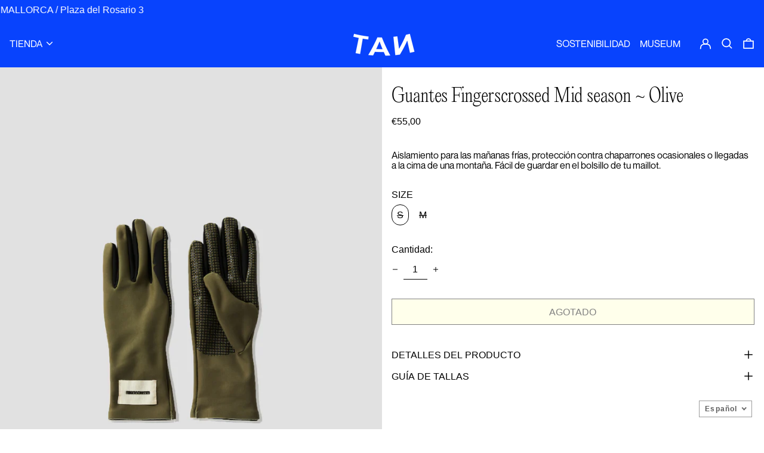

--- FILE ---
content_type: text/html; charset=utf-8
request_url: https://tanline.cc/products/guantes-fingerscrossed-mid-season-olive
body_size: 73233
content:
<!doctype html>
<html class="no-js supports-no-cookies" lang="es" fontify-lang="es">
<head> 
	<script src='https://cdn.shopify.com/s/files/1/0411/8639/4277/t/11/assets/spotlight.js'></script>

    <link href='https://cdn.shopify.com/s/files/1/0411/8639/4277/t/11/assets/ymq-option.css' rel='stylesheet'> 

	<link href='https://option.ymq.cool/option/bottom.css' rel='stylesheet'> 

	<style id="ymq-jsstyle"></style> 

	<script> 
		window.best_option = window.best_option || {}; 

		best_option.shop = `ptanline.myshopify.com`; 

		best_option.page = `product`; 

		best_option.ymq_option_branding = {}; 
		  
			best_option.ymq_option_branding = {"button":{"--button-background-checked-color":"#000000","--button-background-color":"#FFFFFF","--button-background-disabled-color":"#FFFFFF","--button-border-checked-color":"#000000","--button-border-color":"#000000","--button-border-disabled-color":"#000000","--button-font-checked-color":"#FFFFFF","--button-font-disabled-color":"#cccccc","--button-font-color":"#000000","--button-border-radius":"0","--button-font-size":"14","--button-line-height":"20","--button-margin-l-r":"4","--button-margin-u-d":"4","--button-padding-l-r":"16","--button-padding-u-d":"8"},"radio":{"--radio-border-color":"#BBC1E1","--radio-border-checked-color":"#BBC1E1","--radio-border-disabled-color":"#BBC1E1","--radio-border-hover-color":"#BBC1E1","--radio-background-color":"#FFFFFF","--radio-background-checked-color":"#275EFE","--radio-background-disabled-color":"#E1E6F9","--radio-background-hover-color":"#FFFFFF","--radio-inner-color":"#E1E6F9","--radio-inner-checked-color":"#FFFFFF","--radio-inner-disabled-color":"#FFFFFF"},"input":{"--input-background-checked-color":"#FFFFFF","--input-background-color":"#FFFFFF","--input-border-checked-color":"#000000","--input-border-color":"#000000","--input-font-checked-color":"#000000","--input-font-color":"#000000","--input-border-radius":"0","--input-font-size":"14","--input-padding-l-r":"16","--input-padding-u-d":"9","--input-width":"100","--input-max-width":"400"},"select":{"--select-border-color":"#000000","--select-border-checked-color":"#000000","--select-background-color":"#FFFFFF","--select-background-checked-color":"#FFFFFF","--select-font-color":"#000000","--select-font-checked-color":"#000000","--select-option-background-color":"#FFFFFF","--select-option-background-checked-color":"#F5F9FF","--select-option-background-disabled-color":"#FFFFFF","--select-option-font-color":"#000000","--select-option-font-checked-color":"#000000","--select-option-font-disabled-color":"#CCCCCC","--select-padding-u-d":"9","--select-padding-l-r":"16","--select-option-padding-u-d":"9","--select-option-padding-l-r":"16","--select-width":"100","--select-max-width":"400","--select-font-size":"14","--select-border-radius":"0"},"multiple":{"--multiple-background-color":"#F5F9FF","--multiple-font-color":"#000000","--multiple-padding-u-d":"2","--multiple-padding-l-r":"8","--multiple-font-size":"12","--multiple-border-radius":"0"},"img":{"--img-border-color":"#E1E1E1","--img-border-checked-color":"#000000","--img-border-disabled-color":"#000000","--img-width":"50","--img-height":"50","--img-margin-u-d":"2","--img-margin-l-r":"2","--img-border-radius":"4"},"upload":{"--upload-background-color":"#409EFF","--upload-font-color":"#FFFFFF","--upload-border-color":"#409EFF","--upload-padding-u-d":"12","--upload-padding-l-r":"20","--upload-font-size":"12","--upload-border-radius":"4"},"cart":{"--cart-border-color":"#000000","--buy-border-color":"#000000","--cart-border-hover-color":"#000000","--buy-border-hover-color":"#000000","--cart-background-color":"#000000","--buy-background-color":"#000000","--cart-background-hover-color":"#000000","--buy-background-hover-color":"#000000","--cart-font-color":"#FFFFFF","--buy-font-color":"#FFFFFF","--cart-font-hover-color":"#FFFFFF","--buy-font-hover-color":"#FFFFFF","--cart-padding-u-d":"12","--cart-padding-l-r":"16","--buy-padding-u-d":"12","--buy-padding-l-r":"16","--cart-margin-u-d":"4","--cart-margin-l-r":"0","--buy-margin-u-d":"4","--buy-margin-l-r":"0","--cart-width":"100","--cart-max-width":"800","--buy-width":"100","--buy-max-width":"800","--cart-font-size":"14","--cart-border-radius":"0","--buy-font-size":"14","--buy-border-radius":"0"},"quantity":{"--quantity-border-color":"#A6A3A3","--quantity-font-color":"#000000","--quantity-background-color":"#FFFFFF","--quantity-width":"150","--quantity-height":"40","--quantity-font-size":"14","--quantity-border-radius":"0"},"global":{"--global-title-color":"#000000","--global-help-color":"#000000","--global-error-color":"#DC3545","--global-title-font-size":"14","--global-help-font-size":"12","--global-error-font-size":"12","--global-margin-top":"0","--global-margin-bottom":"20","--global-margin-left":"0","--global-margin-right":"0","--global-title-margin-top":"0","--global-title-margin-bottom":"5","--global-title-margin-left":"0","--global-title-margin-right":"0","--global-help-margin-top":"5","--global-help-margin-bottom":"0","--global-help-margin-left":"0","--global-help-margin-right":"0","--global-error-margin-top":"5","--global-error-margin-bottom":"0","--global-error-margin-left":"0","--global-error-margin-right":"0"},"discount":{"--new-discount-normal-color":"#1878B9","--new-discount-error-color":"#E22120","--new-discount-layout":"flex-end"},"lan":{"require":"This is a required field.","email":"Please enter a valid email address.","phone":"Please enter the correct phone.","number":"Please enter an number.","integer":"Please enter an integer.","min_char":"Please enter no less than %s characters.","max_char":"Please enter no more than %s characters.","max_s":"Please choose less than %s options.","min_s":"Please choose more than %s options.","total_s":"Please choose %s options.","min":"Please enter no less than %s.","max":"Please enter no more than %s.","currency":"EUR","sold_out":"sold out","please_choose":"Please choose","add_to_cart":"ADD TO CART","buy_it_now":"BUY IT NOW","add_price_text":"Selection will add %s to the price","discount_code":"Discount code","application":"Apply","discount_error1":"Enter a valid discount code","discount_error2":"discount code isn't valid for the items in your cart"},"price":{"--price-border-color":"#000000","--price-background-color":"#FFFFFF","--price-font-color":"#000000","--price-price-font-color":"#03de90","--price-padding-u-d":"9","--price-padding-l-r":"16","--price-width":"100","--price-max-width":"400","--price-font-size":"14","--price-border-radius":"0"},"extra":{"is_show":"0","plan":"1","quantity-box":"0","price-value":"3,4,15,6,16,7","variant-original-margin-bottom":"15","strong-dorp-down":0,"radio-unchecked":1,"img-option-bigger":1,"add-button-reload":1}}; 
		 

		best_option.ymq_option_settings = {}; 
		
	        
		best_option.product = {"id":8645953290587,"title":"Guantes Fingerscrossed Mid season ~  Olive","handle":"guantes-fingerscrossed-mid-season-olive","description":"\u003cp class=\"p1\" data-mce-fragment=\"1\"\u003eAislamiento para las mañanas frías, protección contra chaparrones ocasionales o llegadas a la cima de una montaña. Fácil de guardar en el bolsillo de tu maillot.\u003c\/p\u003e","published_at":"2023-11-10T17:56:09+01:00","created_at":"2023-11-10T17:56:09+01:00","vendor":"Tanline","type":"","tags":[],"price":5500,"price_min":5500,"price_max":5500,"available":false,"price_varies":false,"compare_at_price":null,"compare_at_price_min":0,"compare_at_price_max":0,"compare_at_price_varies":false,"variants":[{"id":47299269820763,"title":"S","option1":"S","option2":null,"option3":null,"sku":null,"requires_shipping":true,"taxable":true,"featured_image":null,"available":false,"name":"Guantes Fingerscrossed Mid season ~  Olive - S","public_title":"S","options":["S"],"price":5500,"weight":0,"compare_at_price":null,"inventory_management":"shopify","barcode":null,"requires_selling_plan":false,"selling_plan_allocations":[]},{"id":47299269853531,"title":"M","option1":"M","option2":null,"option3":null,"sku":null,"requires_shipping":true,"taxable":true,"featured_image":null,"available":false,"name":"Guantes Fingerscrossed Mid season ~  Olive - M","public_title":"M","options":["M"],"price":5500,"weight":0,"compare_at_price":null,"inventory_management":"shopify","barcode":null,"requires_selling_plan":false,"selling_plan_allocations":[]}],"images":["\/\/tanline.cc\/cdn\/shop\/files\/cvb-01.jpg?v=1699635404","\/\/tanline.cc\/cdn\/shop\/files\/Screenshot2023-11-10at17.41.16.png?v=1699635416","\/\/tanline.cc\/cdn\/shop\/files\/Screenshot2023-11-10at17.41.13.png?v=1699635416"],"featured_image":"\/\/tanline.cc\/cdn\/shop\/files\/cvb-01.jpg?v=1699635404","options":["Size"],"media":[{"alt":null,"id":45089902297435,"position":1,"preview_image":{"aspect_ratio":0.778,"height":1875,"width":1459,"src":"\/\/tanline.cc\/cdn\/shop\/files\/cvb-01.jpg?v=1699635404"},"aspect_ratio":0.778,"height":1875,"media_type":"image","src":"\/\/tanline.cc\/cdn\/shop\/files\/cvb-01.jpg?v=1699635404","width":1459},{"alt":null,"id":45089903903067,"position":2,"preview_image":{"aspect_ratio":0.857,"height":1062,"width":910,"src":"\/\/tanline.cc\/cdn\/shop\/files\/Screenshot2023-11-10at17.41.16.png?v=1699635416"},"aspect_ratio":0.857,"height":1062,"media_type":"image","src":"\/\/tanline.cc\/cdn\/shop\/files\/Screenshot2023-11-10at17.41.16.png?v=1699635416","width":910},{"alt":null,"id":45089903837531,"position":3,"preview_image":{"aspect_ratio":0.917,"height":1042,"width":956,"src":"\/\/tanline.cc\/cdn\/shop\/files\/Screenshot2023-11-10at17.41.13.png?v=1699635416"},"aspect_ratio":0.917,"height":1042,"media_type":"image","src":"\/\/tanline.cc\/cdn\/shop\/files\/Screenshot2023-11-10at17.41.13.png?v=1699635416","width":956}],"requires_selling_plan":false,"selling_plan_groups":[],"content":"\u003cp class=\"p1\" data-mce-fragment=\"1\"\u003eAislamiento para las mañanas frías, protección contra chaparrones ocasionales o llegadas a la cima de una montaña. Fácil de guardar en el bolsillo de tu maillot.\u003c\/p\u003e"}; 

		best_option.ymq_has_only_default_variant = true; 
		 
			best_option.ymq_has_only_default_variant = false; 
		 

		best_option.ymq_status = {}; 
		 

		best_option.ymq_variantjson = {}; 
		 

		best_option.ymq_option_data = {}; 
		
	        
	    best_option.ymq_variant_condition = {}; 
		

		best_option.ymq_option_condition = {}; 
		 

	    best_option.ymq_option_template = {};
		best_option.ymq_option_template_condition = {}; 
	    
	    
	    

        
            best_option.ymq_option_template_sort = false;
        

        
            best_option.ymq_option_template_sort_before = false;
        
        
        best_option.ymq_option_template_c_t = {};
  		best_option.ymq_option_template_condition_c_t = {};
        

        



	</script>

	<script src='https://options.ymq.cool/option/best-options.js'></script>
 

  <meta charset="utf-8">
  <meta http-equiv="X-UA-Compatible" content="IE=edge">
  <meta name="viewport" content="width=device-width,initial-scale=1">
  <meta name="theme-color" content="">
  <link rel="canonical" href="https://tanline.cc/products/guantes-fingerscrossed-mid-season-olive">
  <link rel="preconnect" href="https://fonts.shopifycdn.com" crossorigin>
  <link rel="preconnect" href="https://cdn.shopify.com" crossorigin>
  <link rel="preconnect" href="https://fonts.shopify.com" crossorigin>
  <link rel="preconnect" href="https://monorail-edge.shopifysvc.com">
  <link rel="stylesheet" type="text/css" href="//cdn.jsdelivr.net/npm/slick-carousel@1.8.1/slick/slick.css"/>
  
  
<link rel="shortcut icon" href="//tanline.cc/cdn/shop/files/evcevcdwx_Mesa_de_trabajo_1_32x32.png?v=1653920954" type="image/png"><title>Guantes Fingerscrossed Mid season ~ Olive
&ndash; Tanline</title><meta name="description" content="Aislamiento para las mañanas frías, protección contra chaparrones ocasionales o llegadas a la cima de una montaña. Fácil de guardar en el bolsillo de tu maillot."><script>
    document.documentElement.className = document.documentElement.className.replace('no-js', 'js');
  </script>

  <!-- Start IE11 compatibility -->
  <script>
    if (!!window.MSInputMethodContext && !!document.documentMode) {
      // CSSVar Polyfill
      document.write('<script src="https://cdn.jsdelivr.net/gh/nuxodin/ie11CustomProperties@4.1.0/ie11CustomProperties.min.js"><\x2fscript>');

      document.documentElement.className = document.documentElement.className.replace('js', 'no-js');

      document.addEventListener('DOMContentLoaded', function () {
        var elsToLazyload = document.querySelectorAll('.lazyload');
        for (var i = 0; i < elsToLazyload.length; i++) {
          var elToLazyLoad = elsToLazyload[i];
          elToLazyLoad.removeAttribute('src');
          var src = elToLazyLoad.getAttribute('data-src').replace('_{width}x.', '_600x.');
          elToLazyLoad.setAttribute('src', src);
          elToLazyLoad.classList.remove('lazyload');
          elToLazyLoad.classList.add('lazyloaded');
        }
      });
    }
  </script>
  <!-- End IE11 compatibility -->
  <style>:root {
    --base-font-size: 100.0%;
    --base-line-height: 1.1;

    --heading-font-stack: "system_ui", -apple-system, 'Segoe UI', Roboto, 'Helvetica Neue', 'Noto Sans', 'Liberation Sans', Arial, sans-serif, 'Apple Color Emoji', 'Segoe UI Emoji', 'Segoe UI Symbol', 'Noto Color Emoji';
    --heading-font-weight: 400;
    --heading-font-style: normal;
    --heading-line-height: 1;


    --body-font-stack: "system_ui", -apple-system, 'Segoe UI', Roboto, 'Helvetica Neue', 'Noto Sans', 'Liberation Sans', Arial, sans-serif, 'Apple Color Emoji', 'Segoe UI Emoji', 'Segoe UI Symbol', 'Noto Color Emoji';
    --body-font-weight: 400;
    --body-font-bold: FontDrop;
    --body-font-bold-italic: FontDrop;

    /*
    Primary color scheme
    */
    --color-primary-accent: rgb(157, 157, 157);
    --color-primary-text: rgb(3, 3, 3);
    --color-primary-text-rgb: 3, 3, 3;
    --color-primary-background: rgb(255, 255, 255);
    --color-primary-background-hex: #ffffff;
    --color-primary-meta: rgb(157, 157, 157);
    --color-primary-text--overlay: rgb(255, 255, 255);
    --color-primary-accent--overlay: rgb(0, 0, 0);
    --color-primary-text-placeholder: rgba(3, 3, 3, 0.1);
    --color-primary-background-0: rgba(255, 255, 255, 0);


    /*
    Secondary color scheme
    */
    --color-secondary-accent: rgb(0, 0, 0);
    --color-secondary-text: rgb(255, 255, 255);
    --color-secondary-background: rgb(8, 67, 253);
    --color-secondary-background-hex: #0843fd;
    --color-secondary-meta: rgb(157, 157, 157);
    --color-secondary-text--overlay: rgb(8, 67, 253);
    --color-secondary-accent--overlay: rgb(255, 255, 255);
    --color-secondary-text-placeholder: rgba(255, 255, 255, 0.1);
    --color-secondary-background-0: rgba(8, 67, 253, 0);

    /*
    Tertiary color scheme
    */
    --color-tertiary-accent: rgb(0, 0, 0);
    --color-tertiary-text: rgb(0, 0, 0);
    --color-tertiary-background: rgb(225, 225, 225);
    --color-tertiary-background-hex: #e1e1e1;
    --color-tertiary-meta: rgb(0, 0, 0);
    --color-tertiary-text--overlay: rgb(225, 225, 225);
    --color-tertiary-accent--overlay: rgb(225, 225, 225);
    --color-tertiary-text-placeholder: rgba(0, 0, 0, 0.1);
    --color-tertiary-background-0: rgba(225, 225, 225, 0);

    --white-text--overlay: rgb(3, 3, 3);
    --black-text--overlay: rgb(255, 255, 255);

    --color-border: rgb(0, 0, 0);
    --border-width: 0px;


    --text-width: 1px;
    --checkbox-width: 1px;


    --font-heading: "system_ui", -apple-system, 'Segoe UI', Roboto, 'Helvetica Neue', 'Noto Sans', 'Liberation Sans', Arial, sans-serif, 'Apple Color Emoji', 'Segoe UI Emoji', 'Segoe UI Symbol', 'Noto Color Emoji';
    --font-body: "system_ui", -apple-system, 'Segoe UI', Roboto, 'Helvetica Neue', 'Noto Sans', 'Liberation Sans', Arial, sans-serif, 'Apple Color Emoji', 'Segoe UI Emoji', 'Segoe UI Symbol', 'Noto Color Emoji';
    --font-body-weight: 400;
    --font-body-style: normal;
    --font-body-bold-weight: bold;

    --heading-letterspacing: 0.0;
    --heading-capitalize: none;
    --heading-decoration: none;

    --bopy-copy-transform: none;

    --wrapperWidth: 100vw;
    --gutter: 0px;
    --rowHeight: calc((var(--wrapperWidth) - (11 * var(--gutter))) / 12);

    --ratioA: 1;
    --ratioB: 1;

    --header-height: 66px;
    --add-to-cart-height: 44px;

    --spacing: 2rem;
    --spacing-double: 4rem;
    --spacing-half: 1rem;

    /*
    Buttons 
    */
    --button-text-transform: uppercase;
    --button-border-radius: 9999px;
    --button-border-color: var(--color-primary-text);
    --button-background-color: transparent;
    --button-text-color: var(--color-primary-text);
    --button-border-color-hover: var(--color-primary-accent);
    --button-background-color-hover: transparent;
    --button-text-color-hover: var(--color-primary-accent);


    /*
    SVG ico select
    */
    --icon-svg-select: url(//tanline.cc/cdn/shop/t/15/assets/ico-select.svg?v=128124354853601741871762941091);
    --icon-svg-select-primary: url(//tanline.cc/cdn/shop/t/15/assets/ico-select__primary.svg?v=64649021622037566091762941091);
    --icon-svg-select-secondary: url(//tanline.cc/cdn/shop/t/15/assets/ico-select__secondary.svg?v=173726109861728258941762941091);
    --icon-svg-select-tertiary: url(//tanline.cc/cdn/shop/t/15/assets/ico-select__tertiary.svg?v=184099902076870163431762941091);

  }
</style>

  <style>
    @keyframes marquee {
      0% {
        transform: translateX(0);
        -webkit-transform: translateX(0);
      }
      100% {
        transform: translateX(-100%);
        -webkit-transform: translateX(-100%);
      }
    }
  </style>
  <style>#MainContent{opacity:0;visibility:hidden}[x-cloak]{display:none!important}.marquee-container{visibility:hidden}:root{-moz-tab-size:4;-o-tab-size:4;tab-size:4}html{line-height:1.15;-webkit-text-size-adjust:100%}body{font-family:system-ui,-apple-system,Segoe UI,Roboto,Helvetica,Arial,sans-serif,Apple Color Emoji,Segoe UI Emoji;margin:0}hr{color:inherit;height:0}abbr[title]{-webkit-text-decoration:underline dotted;text-decoration:underline dotted}b,strong{font-weight:bolder}code,kbd,pre,samp{font-family:ui-monospace,SFMono-Regular,Consolas,Liberation Mono,Menlo,monospace;font-size:1em}small{font-size:80%}sub,sup{font-size:75%;line-height:0;position:relative;vertical-align:baseline}sub{bottom:-.25em}sup{top:-.5em}table{border-color:inherit;text-indent:0}button,input,optgroup,select,textarea{font-family:inherit;font-size:100%;line-height:1.15;margin:0}button,select{text-transform:none}[type=button],[type=reset],[type=submit],button{-webkit-appearance:button}::-moz-focus-inner{border-style:none;padding:0}:-moz-focusring{outline:1px dotted ButtonText}:-moz-ui-invalid{box-shadow:none}legend{padding:0}progress{vertical-align:baseline}::-webkit-inner-spin-button,::-webkit-outer-spin-button{height:auto}[type=search]{-webkit-appearance:textfield;outline-offset:-2px}::-webkit-search-decoration{-webkit-appearance:none}::-webkit-file-upload-button{-webkit-appearance:button;font:inherit}summary{display:list-item}blockquote,dd,dl,figure,h1,h2,h3,h4,h5,h6,hr,p,pre{margin:0}button{background-color:transparent;background-image:none}button:focus{outline:1px dotted;outline:5px auto -webkit-focus-ring-color}fieldset,ol,ul{margin:0;padding:0}ol,ul{list-style:none}html{font-family:ui-sans-serif,system-ui,-apple-system,BlinkMacSystemFont,Segoe UI,Roboto,Helvetica Neue,Arial,Noto Sans,sans-serif,Apple Color Emoji,Segoe UI Emoji,Segoe UI Symbol,Noto Color Emoji;line-height:1.5}body{font-family:inherit;line-height:inherit}*,:after,:before{border:0 solid #e5e7eb;box-sizing:border-box}hr{border-top-width:1px}img{border-style:solid}textarea{resize:vertical}input::-moz-placeholder,textarea::-moz-placeholder{color:#9ca3af;opacity:1}input:-ms-input-placeholder,textarea:-ms-input-placeholder{color:#9ca3af;opacity:1}input::placeholder,textarea::placeholder{color:#9ca3af;opacity:1}[role=button],button{cursor:pointer}table{border-collapse:collapse}h1,h2,h3,h4,h5,h6{font-size:inherit;font-weight:inherit}a{color:inherit;text-decoration:inherit}button,input,optgroup,select,textarea{color:inherit;line-height:inherit;padding:0}code,kbd,pre,samp{font-family:ui-monospace,SFMono-Regular,Menlo,Monaco,Consolas,Liberation Mono,Courier New,monospace}audio,canvas,embed,iframe,img,object,svg,video{display:block;vertical-align:middle}img,video{height:auto;max-width:100%}.container{width:100%}@media (min-width:640px){.container{max-width:640px}}@media (min-width:768px){.container{max-width:768px}}@media (min-width:1024px){.container{max-width:1024px}}@media (min-width:1280px){.container{max-width:1280px}}@media (min-width:1536px){.container{max-width:1536px}}.bg-transparent{background-color:transparent}.bg-primary-background{background-color:var(--color-primary-background)}.bg-primary-accent{background-color:var(--color-primary-accent)}.bg-secondary-background{background-color:var(--color-secondary-background)}.bg-secondary-accent{background-color:var(--color-secondary-accent)}.bg-tertiary-background{background-color:var(--color-tertiary-background)}.bg-tertiary-accent{background-color:var(--color-tertiary-accent)}.bg-header-background{background-color:var(--color-header-background)}.bg-header-accent{background-color:var(--color-header-accent)}.bg-footer-background{background-color:var(--color-footer-background)}.bg-footer-accent{background-color:var(--color-footer-accent)}.bg-border{background-color:var(--color-border)}.bg-gradient-to-r{background-image:linear-gradient(to right,var(--tw-gradient-stops))}.from-primary-background-0{--tw-gradient-from:var(--color-primary-background-0);--tw-gradient-stops:var(--tw-gradient-from),var(--tw-gradient-to,hsla(0,0%,100%,0))}.from-secondary-background-0{--tw-gradient-from:var(--color-secondary-background-0);--tw-gradient-stops:var(--tw-gradient-from),var(--tw-gradient-to,hsla(0,0%,100%,0))}.from-tertiary-background-0{--tw-gradient-from:var(--color-tertiary-background-0);--tw-gradient-stops:var(--tw-gradient-from),var(--tw-gradient-to,hsla(0,0%,100%,0))}.from-header-background-0{--tw-gradient-from:var(--color-header-background-0);--tw-gradient-stops:var(--tw-gradient-from),var(--tw-gradient-to,hsla(0,0%,100%,0))}.via-primary-background{--tw-gradient-stops:var(--tw-gradient-from),var(--color-primary-background),var(--tw-gradient-to,hsla(0,0%,100%,0))}.via-secondary-background{--tw-gradient-stops:var(--tw-gradient-from),var(--color-secondary-background),var(--tw-gradient-to,hsla(0,0%,100%,0))}.via-tertiary-background{--tw-gradient-stops:var(--tw-gradient-from),var(--color-tertiary-background),var(--tw-gradient-to,hsla(0,0%,100%,0))}.via-header-background{--tw-gradient-stops:var(--tw-gradient-from),var(--color-header-background),var(--tw-gradient-to,hsla(0,0%,100%,0))}.via-footer-background{--tw-gradient-stops:var(--tw-gradient-from),var(--color-footer-background),var(--tw-gradient-to,hsla(0,0%,100%,0))}.to-primary-background{--tw-gradient-to:var(--color-primary-background)}.to-secondary-background{--tw-gradient-to:var(--color-secondary-background)}.to-tertiary-background{--tw-gradient-to:var(--color-tertiary-background)}.to-header-background{--tw-gradient-to:var(--color-header-background)}.to-footer-background{--tw-gradient-to:var(--color-footer-background)}.border-primary-text{border-color:var(--color-primary-text)}.border-secondary-text{border-color:var(--color-secondary-text)}.border-tertiary-text{border-color:var(--color-tertiary-text)}.border-header-text{border-color:var(--color-header-text)}.border-footer-text{border-color:var(--color-footer-text)}.border-white-text{--tw-border-opacity:1;border-color:rgba(255,255,255,var(--tw-border-opacity))}.border-black-text{--tw-border-opacity:1;border-color:rgba(0,0,0,var(--tw-border-opacity))}.border-grid-color,.border-theme-color{border-color:var(--color-border)}.hover\:border-primary-accent:hover{border-color:var(--color-primary-accent)}.hover\:border-secondary-accent:hover{border-color:var(--color-secondary-accent)}.hover\:border-tertiary-accent:hover{border-color:var(--color-tertiary-accent)}.hover\:border-header-accent:hover{border-color:var(--color-header-accent)}.hover\:border-footer-accent:hover{border-color:var(--color-footer-accent)}.rounded-full{border-radius:9999px}.border-t-grid{border-top-width:var(--border-width)}.border-b-grid{border-bottom-width:var(--border-width)}.border-b-text{border-bottom-width:var(--text-width)}.block{display:block}.inline-block{display:inline-block}.flex{display:flex}.inline-flex{display:inline-flex}.hidden{display:none}.flex-col{flex-direction:column}.flex-wrap{flex-wrap:wrap}.items-center{align-items:center}.items-stretch{align-items:stretch}.self-stretch{align-self:stretch}.justify-start{justify-content:flex-start}.justify-end{justify-content:flex-end}.justify-center{justify-content:center}.justify-between{justify-content:space-between}.flex-grow{flex-grow:1}.h-2{height:.5rem}.h-5{height:1.25rem}.h-full{height:100%}.text-sm{font-size:.8rem}.text-base,.text-sm{line-height:var(--base-line-height)}.text-base{font-size:1rem}.text-lg{font-size:1.25rem}.text-lg,.text-xl{line-height:var(--base-line-height)}.text-xl{font-size:1.563rem}.m-auto{margin:auto}.mx-2{margin-left:.5rem;margin-right:.5rem}.my-auto{margin-bottom:auto;margin-top:auto}.mr-1{margin-right:.25rem}.mt-2{margin-top:.5rem}.mb-2{margin-bottom:.5rem}.ml-2{margin-left:.5rem}.mt-4{margin-top:1rem}.mr-4{margin-right:1rem}.ml-4{margin-left:1rem}.mr-6{margin-right:1.5rem}.ml-16{margin-left:4rem}.ml-auto{margin-left:auto}.-ml-4{margin-left:-1rem}.-ml-16{margin-left:-4rem}.opacity-0{opacity:0}.opacity-100{opacity:1}.overflow-x-auto{overflow-x:auto}.p-1{padding:.25rem}.py-1{padding-bottom:.25rem;padding-top:.25rem}.py-2{padding-bottom:.5rem;padding-top:.5rem}.py-4{padding-bottom:1rem;padding-top:1rem}.px-8{padding-left:2rem;padding-right:2rem}.py-theme{padding-bottom:var(--spacing);padding-top:var(--spacing)}.py-theme-half{padding-bottom:var(--spacing-half);padding-top:var(--spacing-half)}.pr-1{padding-right:.25rem}.pb-1{padding-bottom:.25rem}.pt-8{padding-top:2rem}.placeholder-current::-moz-placeholder{color:currentColor}.placeholder-current:-ms-input-placeholder{color:currentColor}.placeholder-current::placeholder{color:currentColor}.pointer-events-none{pointer-events:none}.static{position:static}.fixed{position:fixed}.absolute{position:absolute}.relative{position:relative}.top-0{top:0}.right-0{right:0}.bottom-0{bottom:0}.left-0{left:0}.top-1{top:.25rem}.top-2{top:.5rem}.right-2{right:.5rem}.-bottom-2{bottom:-.5rem}.left-1\/2{left:50%}*{--tw-shadow:0 0 transparent;--tw-ring-inset:var(--tw-empty,/*!*/ /*!*/);--tw-ring-offset-width:0px;--tw-ring-offset-color:#fff;--tw-ring-color:rgba(59,130,246,0.5);--tw-ring-offset-shadow:0 0 transparent;--tw-ring-shadow:0 0 transparent}.fill-current{fill:currentColor}.text-left{text-align:left}.text-center{text-align:center}.text-right{text-align:right}.text-primary-text{color:var(--color-primary-text)}.text-primary-accent{color:var(--color-primary-accent)}.text-secondary-text{color:var(--color-secondary-text)}.text-secondary-accent{color:var(--color-secondary-accent)}.text-tertiary-text{color:var(--color-tertiary-text)}.text-tertiary-accent{color:var(--color-tertiary-accent)}.text-header-text{color:var(--color-header-text)}.text-header-accent{color:var(--color-header-accent)}.text-footer-text{color:var(--color-footer-text)}.text-footer-accent{color:var(--color-footer-accent)}.text-white-text{--tw-text-opacity:1;color:rgba(255,255,255,var(--tw-text-opacity))}.text-black-text{--tw-text-opacity:1;color:rgba(0,0,0,var(--tw-text-opacity))}.hover\:text-primary-accent:hover{color:var(--color-primary-accent)}.hover\:text-secondary-accent:hover{color:var(--color-secondary-accent)}.hover\:text-tertiary-accent:hover{color:var(--color-tertiary-accent)}.hover\:text-header-accent:hover{color:var(--color-header-accent)}.hover\:text-footer-accent:hover{color:var(--color-footer-accent)}.italic{font-style:italic}.uppercase{text-transform:uppercase}.oldstyle-nums{--tw-ordinal:var(--tw-empty,/*!*/ /*!*/);--tw-slashed-zero:var(--tw-empty,/*!*/ /*!*/);--tw-numeric-figure:var(--tw-empty,/*!*/ /*!*/);--tw-numeric-spacing:var(--tw-empty,/*!*/ /*!*/);--tw-numeric-fraction:var(--tw-empty,/*!*/ /*!*/);--tw-numeric-figure:oldstyle-nums;font-variant-numeric:var(--tw-ordinal) var(--tw-slashed-zero) var(--tw-numeric-figure) var(--tw-numeric-spacing) var(--tw-numeric-fraction)}.align-top{vertical-align:top}.align-middle{vertical-align:middle}.whitespace-nowrap{white-space:nowrap}.break-all{word-break:break-all}.w-2{width:.5rem}.w-5{width:1.25rem}.w-8{width:2rem}.w-theme-width{width:var(--border-width)}.w-1\/3{width:33.333333%}.w-full{width:100%}.z-10{z-index:10}.z-20{z-index:20}.z-50{z-index:50}.z-60{z-index:60}.z-70{z-index:70}.transform{--tw-translate-x:0;--tw-translate-y:0;--tw-rotate:0;--tw-skew-x:0;--tw-skew-y:0;--tw-scale-x:1;--tw-scale-y:1;transform:translateX(var(--tw-translate-x)) translateY(var(--tw-translate-y)) rotate(var(--tw-rotate)) skewX(var(--tw-skew-x)) skewY(var(--tw-skew-y)) scaleX(var(--tw-scale-x)) scaleY(var(--tw-scale-y))}.origin-center{transform-origin:center}.rotate-180{--tw-rotate:180deg}.-translate-x-1\/2{--tw-translate-x:-50%}.translate-y-1{--tw-translate-y:0.25rem}.translate-y-full{--tw-translate-y:100%}.translate-y-0-important{--tw-translate-y:0px!important}.transition{transition-duration:.15s;transition-property:background-color,border-color,color,fill,stroke,opacity,box-shadow,transform;transition-timing-function:cubic-bezier(.4,0,.2,1)}.transition-transform{transition-duration:.15s;transition-property:transform;transition-timing-function:cubic-bezier(.4,0,.2,1)}.duration-200{transition-duration:.2s}.duration-300{transition-duration:.3s}html{background-color:var(--color-primary-background);color:var(--color-primary-text)}html.rte a:hover,html .rte a:hover{color:var(--color-primary-accent);-webkit-text-decoration-color:var(--color-primary-accent);text-decoration-color:var(--color-primary-accent)}html :focus{outline-color:var(--color-primary-accent);outline-offset:.25rem;outline-style:solid;outline-width:var(--text-width)}html{font-size:var(--base-font-size);line-height:var(--base-line-height)}body{-webkit-font-smoothing:antialiased;-moz-osx-font-smoothing:grayscale;font-family:var(--body-font-stack);font-style:var(--body-font-style);font-weight:var(--body-font-weight);-webkit-text-size-adjust:100%;text-transform:var(--bopy-copy-transform)}.font-heading{font-family:var(--heading-font-stack);font-style:var(--heading-font-style);font-weight:var(--heading-font-weight);letter-spacing:var(--heading-letterspacing);-webkit-text-decoration:var(--heading-decoration);text-decoration:var(--heading-decoration);text-transform:var(--heading-capitalize)}.font-body{font-family:var(--body-font-stack);font-style:var(--body-font-style);font-weight:var(--body-font-weight);letter-spacing:0;text-decoration:none;text-transform:var(--body-font-style);text-transform:var(--bopy-copy-transform)}.responsive-image-wrapper:before{content:"";display:block}.responsive-image{opacity:0}.responsive-image.lazyloaded{opacity:1}.responsive-image-placeholder{opacity:.05}.responsive-image.lazyloaded+.responsive-image-placeholder{opacity:0}.text-primary-text .responsive-image-placeholder{background-color:var(--color-primary-text)}.text-secondary-text .responsive-image-placeholder{background-color:var(--color-secondary-text)}.text-tertiary-text .responsive-image-placeholder{background-color:var(--color-tertiary-text)}.no-js .responsive-image-placeholder{display:none}.visually-hidden{clip:rect(0 0 0 0);border:0;height:1px;margin:-1px;overflow:hidden;padding:0;position:absolute!important;width:1px}svg{height:100%;width:100%}.skip-link{background-color:var(--color-primary-background);color:var(--color-primary-text);left:0;opacity:0;padding:1rem;pointer-events:none;position:absolute;top:0;z-index:50}select.skip-link{background-image:var(--icon-svg-select-primary)}.skip-link.rte a:hover,.skip-link .rte a:hover,.text-primary-text.rte a:hover,.text-primary-text .rte a:hover{color:var(--color-primary-accent);-webkit-text-decoration-color:var(--color-primary-accent);text-decoration-color:var(--color-primary-accent)}.skip-link :focus{outline-color:var(--color-primary-accent);outline-offset:.25rem;outline-style:solid;outline-width:var(--text-width)}.skip-link:focus{opacity:1;pointer-events:auto}#sticky-positioner{height:1px;left:0;position:absolute;top:var(--border-width);width:1px}.no-js:not(html){display:none}.no-js .no-js:not(html){display:block}.supports-no-cookies:not(html),[hidden],[x-cloak],html.no-js .js-enabled{display:none}.supports-no-cookies .supports-no-cookies:not(html){display:block}.section-x-padding{padding-left:.5rem;padding-right:.5rem}@media (min-width:1024px){.section-x-padding{padding-left:1rem;padding-right:1rem}}#MainContent .shopify-section:first-of-type section{margin-top:calc(var(--border-width)*-1)}#MainContent .shopify-section.has-full-screen-setting:first-of-type section .h-screen-header{height:calc(100vh - var(--header-height, 0px))}@media (max-width:1023px){#MainContent .shopify-section.has-full-screen-setting:first-of-type section .background-video-wrapper--full-screen{padding-bottom:calc(100vh - var(--header-height, 0px))}}@media (min-width:1024px){#MainContent .shopify-section.has-full-screen-setting:first-of-type section .lg\:background-video-wrapper--full-screen{padding-bottom:calc(100vh - var(--header-height, 0px))}}select{background-image:var(--icon-svg-select);background-position:100%;background-repeat:no-repeat;background-size:1em 1em}input[type=email],input[type=password],input[type=text]{-webkit-appearance:none;border-radius:0}select.text-primary-text{background-image:var(--icon-svg-select-primary)}select.text-secondary-text{background-image:var(--icon-svg-select-secondary)}select.text-tertiary-text{background-image:var(--icon-svg-select-tertiary)}button{border-radius:0}.button{background-color:var(--button-background-color);border-color:var(--button-border-color);border-radius:var(--button-border-radius);border-width:var(--text-width);color:var(--button-text-color);cursor:pointer;padding:.5rem 2rem;text-transform:var(--button-text-transform)}.button:hover{background-color:var(--button-background-color-hover);border-color:var(--button-border-color-hover);color:var(--button-text-color-hover)}.show-button-arrows .button:after{content:"\00a0\00a0\2192"}.button span,.button svg,button span,button svg{pointer-events:none}@media (prefers-reduced-motion:reduce){.marquee-container{display:block;padding-left:.5rem;padding-right:.5rem;text-align:center;white-space:normal}@media (min-width:1024px){.marquee-container{padding-left:1rem;padding-right:1rem}}.marquee span{display:none}.marquee span:first-child{display:inline}}.marquee-container{visibility:visible}.rte>:not([hidden])~:not([hidden]){--tw-space-y-reverse:0;margin-bottom:calc(1rem*var(--tw-space-y-reverse));margin-top:calc(1rem*(1 - var(--tw-space-y-reverse)))}.rte{line-height:var(--base-line-height)}.rte img{height:auto;max-width:100%;width:100%}.rte ol,.rte ul{margin-left:var(--spacing)}.rte ol>:not([hidden])~:not([hidden]),.rte ul>:not([hidden])~:not([hidden]){--tw-space-y-reverse:0;margin-bottom:calc(.5rem*var(--tw-space-y-reverse));margin-top:calc(.5rem*(1 - var(--tw-space-y-reverse)))}.rte ul{list-style-type:disc}.rte ol{list-style:decimal}.rte h1{font-size:1.953rem;line-height:var(--base-line-height)}@media (min-width:1024px){.rte h1{font-size:3.815rem;line-height:1}}.rte h2{font-size:1.953rem;line-height:var(--base-line-height)}@media (min-width:1024px){.rte h2{font-size:2.441rem;line-height:calc(var(--base-line-height)*.9)}}.rte h1,.rte h2{font-family:var(--heading-font-stack);font-style:var(--heading-font-style);font-weight:var(--heading-font-weight);letter-spacing:var(--heading-letterspacing);-webkit-text-decoration:var(--heading-decoration);text-decoration:var(--heading-decoration);text-transform:var(--heading-capitalize)}.rte a{text-decoration:underline}.text-primary-text.rte a:hover,.text-primary-text .rte a:hover{color:var(--color-primary-accent);-webkit-text-decoration-color:var(--color-primary-accent);text-decoration-color:var(--color-primary-accent)}.text-secondary-text.rte a:hover,.text-secondary-text .rte a:hover{color:var(--color-secondary-accent);-webkit-text-decoration-color:var(--color-secondary-accent);text-decoration-color:var(--color-secondary-accent)}.text-tertiary-text.rte a:hover,.text-tertiary-text .rte a:hover{color:var(--color-tertiary-accent);-webkit-text-decoration-color:var(--color-tertiary-accent);text-decoration-color:var(--color-tertiary-accent)}.svg-scale svg{height:1em;width:1em}.svg-scale-height svg{height:.8em;width:auto}.bg-primary-background :focus{outline-color:var(--color-primary-accent)}.bg-primary-background :focus,.bg-secondary-background :focus{outline-offset:.25rem;outline-style:solid;outline-width:var(--text-width)}.bg-secondary-background :focus{outline-color:var(--color-secondary-accent)}.bg-tertiary-background :focus{outline-color:var(--color-tertiary-accent);outline-offset:.25rem;outline-style:solid;outline-width:var(--text-width)}@media (min-width:640px){.sm\:oldstyle-nums{--tw-ordinal:var(--tw-empty,/*!*/ /*!*/);--tw-slashed-zero:var(--tw-empty,/*!*/ /*!*/);--tw-numeric-figure:var(--tw-empty,/*!*/ /*!*/);--tw-numeric-spacing:var(--tw-empty,/*!*/ /*!*/);--tw-numeric-fraction:var(--tw-empty,/*!*/ /*!*/);--tw-numeric-figure:oldstyle-nums;font-variant-numeric:var(--tw-ordinal) var(--tw-slashed-zero) var(--tw-numeric-figure) var(--tw-numeric-spacing) var(--tw-numeric-fraction)}}@media (min-width:768px){.md\:oldstyle-nums{--tw-ordinal:var(--tw-empty,/*!*/ /*!*/);--tw-slashed-zero:var(--tw-empty,/*!*/ /*!*/);--tw-numeric-figure:var(--tw-empty,/*!*/ /*!*/);--tw-numeric-spacing:var(--tw-empty,/*!*/ /*!*/);--tw-numeric-fraction:var(--tw-empty,/*!*/ /*!*/);--tw-numeric-figure:oldstyle-nums;font-variant-numeric:var(--tw-ordinal) var(--tw-slashed-zero) var(--tw-numeric-figure) var(--tw-numeric-spacing) var(--tw-numeric-fraction)}}@media (min-width:1024px){.lg\:block{display:block}.lg\:flex{display:flex}.lg\:hidden{display:none}.lg\:flex-wrap{flex-wrap:wrap}.lg\:mt-0{margin-top:0}.lg\:ml-2{margin-left:.5rem}.lg\:ml-4{margin-left:1rem}.lg\:pt-0{padding-top:0}.lg\:relative{position:relative}.lg\:text-left{text-align:left}.lg\:text-center{text-align:center}.lg\:text-right{text-align:right}.lg\:oldstyle-nums{--tw-ordinal:var(--tw-empty,/*!*/ /*!*/);--tw-slashed-zero:var(--tw-empty,/*!*/ /*!*/);--tw-numeric-figure:var(--tw-empty,/*!*/ /*!*/);--tw-numeric-spacing:var(--tw-empty,/*!*/ /*!*/);--tw-numeric-fraction:var(--tw-empty,/*!*/ /*!*/);--tw-numeric-figure:oldstyle-nums;font-variant-numeric:var(--tw-ordinal) var(--tw-slashed-zero) var(--tw-numeric-figure) var(--tw-numeric-spacing) var(--tw-numeric-fraction)}.lg\:w-1\/3{width:33.333333%}.lg\:w-2\/3{width:66.666667%}.lg\:w-3\/4{width:75%}}@media (min-width:1280px){.xl\:oldstyle-nums{--tw-ordinal:var(--tw-empty,/*!*/ /*!*/);--tw-slashed-zero:var(--tw-empty,/*!*/ /*!*/);--tw-numeric-figure:var(--tw-empty,/*!*/ /*!*/);--tw-numeric-spacing:var(--tw-empty,/*!*/ /*!*/);--tw-numeric-fraction:var(--tw-empty,/*!*/ /*!*/);--tw-numeric-figure:oldstyle-nums;font-variant-numeric:var(--tw-ordinal) var(--tw-slashed-zero) var(--tw-numeric-figure) var(--tw-numeric-spacing) var(--tw-numeric-fraction)}}@media (min-width:1536px){.\32xl\:oldstyle-nums{--tw-ordinal:var(--tw-empty,/*!*/ /*!*/);--tw-slashed-zero:var(--tw-empty,/*!*/ /*!*/);--tw-numeric-figure:var(--tw-empty,/*!*/ /*!*/);--tw-numeric-spacing:var(--tw-empty,/*!*/ /*!*/);--tw-numeric-fraction:var(--tw-empty,/*!*/ /*!*/);--tw-numeric-figure:oldstyle-nums;font-variant-numeric:var(--tw-ordinal) var(--tw-slashed-zero) var(--tw-numeric-figure) var(--tw-numeric-spacing) var(--tw-numeric-fraction)}}
</style>
  


<meta property="og:site_name" content="Tanline">
<meta property="og:url" content="https://tanline.cc/products/guantes-fingerscrossed-mid-season-olive">
<meta property="og:title" content="Guantes Fingerscrossed Mid season ~ Olive">
<meta property="og:type" content="product">
<meta property="og:description" content="Aislamiento para las mañanas frías, protección contra chaparrones ocasionales o llegadas a la cima de una montaña. Fácil de guardar en el bolsillo de tu maillot."><meta property="og:image" content="http://tanline.cc/cdn/shop/files/cvb-01.jpg?v=1699635404">
  <meta property="og:image:secure_url" content="https://tanline.cc/cdn/shop/files/cvb-01.jpg?v=1699635404">
  <meta property="og:image:width" content="1459">
  <meta property="og:image:height" content="1875">
  <meta property="og:price:amount" content="55,00">
  <meta property="og:price:currency" content="EUR">



<meta name="twitter:card" content="summary_large_image">
<meta name="twitter:title" content="Guantes Fingerscrossed Mid season ~ Olive">
<meta name="twitter:description" content="Aislamiento para las mañanas frías, protección contra chaparrones ocasionales o llegadas a la cima de una montaña. Fácil de guardar en el bolsillo de tu maillot.">

  

<script>
function onLoadStylesheet() {
          var url = "//tanline.cc/cdn/shop/t/15/assets/theme.min.css?v=99749303238313576581762941091";
          var link = document.querySelector('link[href="' + url + '"]');
          link.loaded = true;
          link.dispatchEvent(new CustomEvent('stylesLoaded'));
        }
        window.theme_stylesheet = '//tanline.cc/cdn/shop/t/15/assets/theme.min.css?v=99749303238313576581762941091';
</script>
<link rel="stylesheet" href="//tanline.cc/cdn/shop/t/15/assets/theme.min.css?v=99749303238313576581762941091" media="print" onload="this.media='all';onLoadStylesheet();">
<noscript><link rel="stylesheet" href="//tanline.cc/cdn/shop/t/15/assets/theme.min.css?v=99749303238313576581762941091"></noscript>


  

  <style>
    
    
    
    
    
    
  </style>

  
<script>
window.baseAssetsUrl = '//tanline.cc/cdn/shop/t/15/';
</script>
<script type="module" src="//tanline.cc/cdn/shop/t/15/assets/theme.min.js?v=75162513177369382261762941091" defer="defer"></script>

  <script>window.performance && window.performance.mark && window.performance.mark('shopify.content_for_header.start');</script><meta name="facebook-domain-verification" content="u6e6xmjoicsj7ekcegd8hfwwznvyj4">
<meta name="facebook-domain-verification" content="myx7y5qp049aozfey877fc6jqx33da">
<meta id="shopify-digital-wallet" name="shopify-digital-wallet" content="/61657383160/digital_wallets/dialog">
<meta name="shopify-checkout-api-token" content="ee4af92c5fe770fb697f093d585e12ae">
<meta id="in-context-paypal-metadata" data-shop-id="61657383160" data-venmo-supported="false" data-environment="production" data-locale="es_ES" data-paypal-v4="true" data-currency="EUR">
<link rel="alternate" hreflang="x-default" href="https://tanline.cc/products/guantes-fingerscrossed-mid-season-olive">
<link rel="alternate" hreflang="es" href="https://tanline.cc/products/guantes-fingerscrossed-mid-season-olive">
<link rel="alternate" hreflang="en" href="https://tanline.cc/en/products/guantes-fingerscrossed-mid-season-olive">
<link rel="alternate" type="application/json+oembed" href="https://tanline.cc/products/guantes-fingerscrossed-mid-season-olive.oembed">
<script async="async" src="/checkouts/internal/preloads.js?locale=es-ES"></script>
<link rel="preconnect" href="https://shop.app" crossorigin="anonymous">
<script async="async" src="https://shop.app/checkouts/internal/preloads.js?locale=es-ES&shop_id=61657383160" crossorigin="anonymous"></script>
<script id="apple-pay-shop-capabilities" type="application/json">{"shopId":61657383160,"countryCode":"ES","currencyCode":"EUR","merchantCapabilities":["supports3DS"],"merchantId":"gid:\/\/shopify\/Shop\/61657383160","merchantName":"Tanline","requiredBillingContactFields":["postalAddress","email","phone"],"requiredShippingContactFields":["postalAddress","email","phone"],"shippingType":"shipping","supportedNetworks":["visa","maestro","masterCard","amex"],"total":{"type":"pending","label":"Tanline","amount":"1.00"},"shopifyPaymentsEnabled":true,"supportsSubscriptions":true}</script>
<script id="shopify-features" type="application/json">{"accessToken":"ee4af92c5fe770fb697f093d585e12ae","betas":["rich-media-storefront-analytics"],"domain":"tanline.cc","predictiveSearch":true,"shopId":61657383160,"locale":"es"}</script>
<script>var Shopify = Shopify || {};
Shopify.shop = "ptanline.myshopify.com";
Shopify.locale = "es";
Shopify.currency = {"active":"EUR","rate":"1.0"};
Shopify.country = "ES";
Shopify.theme = {"name":"Tanline 6.1 ","id":189515891035,"schema_name":"Baseline","schema_version":"2.0.12","theme_store_id":910,"role":"main"};
Shopify.theme.handle = "null";
Shopify.theme.style = {"id":null,"handle":null};
Shopify.cdnHost = "tanline.cc/cdn";
Shopify.routes = Shopify.routes || {};
Shopify.routes.root = "/";</script>
<script type="module">!function(o){(o.Shopify=o.Shopify||{}).modules=!0}(window);</script>
<script>!function(o){function n(){var o=[];function n(){o.push(Array.prototype.slice.apply(arguments))}return n.q=o,n}var t=o.Shopify=o.Shopify||{};t.loadFeatures=n(),t.autoloadFeatures=n()}(window);</script>
<script>
  window.ShopifyPay = window.ShopifyPay || {};
  window.ShopifyPay.apiHost = "shop.app\/pay";
  window.ShopifyPay.redirectState = null;
</script>
<script id="shop-js-analytics" type="application/json">{"pageType":"product"}</script>
<script defer="defer" async type="module" src="//tanline.cc/cdn/shopifycloud/shop-js/modules/v2/client.init-shop-cart-sync_CvZOh8Af.es.esm.js"></script>
<script defer="defer" async type="module" src="//tanline.cc/cdn/shopifycloud/shop-js/modules/v2/chunk.common_3Rxs6Qxh.esm.js"></script>
<script type="module">
  await import("//tanline.cc/cdn/shopifycloud/shop-js/modules/v2/client.init-shop-cart-sync_CvZOh8Af.es.esm.js");
await import("//tanline.cc/cdn/shopifycloud/shop-js/modules/v2/chunk.common_3Rxs6Qxh.esm.js");

  window.Shopify.SignInWithShop?.initShopCartSync?.({"fedCMEnabled":true,"windoidEnabled":true});

</script>
<script>
  window.Shopify = window.Shopify || {};
  if (!window.Shopify.featureAssets) window.Shopify.featureAssets = {};
  window.Shopify.featureAssets['shop-js'] = {"shop-cart-sync":["modules/v2/client.shop-cart-sync_rmK0axmV.es.esm.js","modules/v2/chunk.common_3Rxs6Qxh.esm.js"],"init-fed-cm":["modules/v2/client.init-fed-cm_ZaR7zFve.es.esm.js","modules/v2/chunk.common_3Rxs6Qxh.esm.js"],"shop-button":["modules/v2/client.shop-button_DtKRgnFY.es.esm.js","modules/v2/chunk.common_3Rxs6Qxh.esm.js"],"shop-cash-offers":["modules/v2/client.shop-cash-offers_CD08217J.es.esm.js","modules/v2/chunk.common_3Rxs6Qxh.esm.js","modules/v2/chunk.modal_DPIzVVvN.esm.js"],"init-windoid":["modules/v2/client.init-windoid_B42Q2JHR.es.esm.js","modules/v2/chunk.common_3Rxs6Qxh.esm.js"],"shop-toast-manager":["modules/v2/client.shop-toast-manager_BhL87v9O.es.esm.js","modules/v2/chunk.common_3Rxs6Qxh.esm.js"],"init-shop-email-lookup-coordinator":["modules/v2/client.init-shop-email-lookup-coordinator_CFAE-OH8.es.esm.js","modules/v2/chunk.common_3Rxs6Qxh.esm.js"],"init-shop-cart-sync":["modules/v2/client.init-shop-cart-sync_CvZOh8Af.es.esm.js","modules/v2/chunk.common_3Rxs6Qxh.esm.js"],"avatar":["modules/v2/client.avatar_BTnouDA3.es.esm.js"],"pay-button":["modules/v2/client.pay-button_x3Sl_UWF.es.esm.js","modules/v2/chunk.common_3Rxs6Qxh.esm.js"],"init-customer-accounts":["modules/v2/client.init-customer-accounts_DwzgN7WB.es.esm.js","modules/v2/client.shop-login-button_Bwv8tzNm.es.esm.js","modules/v2/chunk.common_3Rxs6Qxh.esm.js","modules/v2/chunk.modal_DPIzVVvN.esm.js"],"init-shop-for-new-customer-accounts":["modules/v2/client.init-shop-for-new-customer-accounts_l0dYgp_m.es.esm.js","modules/v2/client.shop-login-button_Bwv8tzNm.es.esm.js","modules/v2/chunk.common_3Rxs6Qxh.esm.js","modules/v2/chunk.modal_DPIzVVvN.esm.js"],"shop-login-button":["modules/v2/client.shop-login-button_Bwv8tzNm.es.esm.js","modules/v2/chunk.common_3Rxs6Qxh.esm.js","modules/v2/chunk.modal_DPIzVVvN.esm.js"],"init-customer-accounts-sign-up":["modules/v2/client.init-customer-accounts-sign-up_CqSuJy7r.es.esm.js","modules/v2/client.shop-login-button_Bwv8tzNm.es.esm.js","modules/v2/chunk.common_3Rxs6Qxh.esm.js","modules/v2/chunk.modal_DPIzVVvN.esm.js"],"shop-follow-button":["modules/v2/client.shop-follow-button_sMoqSZtr.es.esm.js","modules/v2/chunk.common_3Rxs6Qxh.esm.js","modules/v2/chunk.modal_DPIzVVvN.esm.js"],"checkout-modal":["modules/v2/client.checkout-modal_CwKmoEcx.es.esm.js","modules/v2/chunk.common_3Rxs6Qxh.esm.js","modules/v2/chunk.modal_DPIzVVvN.esm.js"],"lead-capture":["modules/v2/client.lead-capture_De9xQpTV.es.esm.js","modules/v2/chunk.common_3Rxs6Qxh.esm.js","modules/v2/chunk.modal_DPIzVVvN.esm.js"],"shop-login":["modules/v2/client.shop-login_DZKlOsWP.es.esm.js","modules/v2/chunk.common_3Rxs6Qxh.esm.js","modules/v2/chunk.modal_DPIzVVvN.esm.js"],"payment-terms":["modules/v2/client.payment-terms_WyOlUs-o.es.esm.js","modules/v2/chunk.common_3Rxs6Qxh.esm.js","modules/v2/chunk.modal_DPIzVVvN.esm.js"]};
</script>
<script>(function() {
  var isLoaded = false;
  function asyncLoad() {
    if (isLoaded) return;
    isLoaded = true;
    var urls = ["https:\/\/cdn.shopify.com\/s\/files\/1\/0616\/5738\/3160\/t\/4\/assets\/globo.swatch.init.js?shop=ptanline.myshopify.com","https:\/\/cdn.shopify.com\/s\/files\/1\/0616\/5738\/3160\/t\/4\/assets\/globo.swatch.init.js?shop=ptanline.myshopify.com","https:\/\/cdn.shopify.com\/s\/files\/1\/0616\/5738\/3160\/t\/4\/assets\/globo.swatch.init.js?shop=ptanline.myshopify.com","https:\/\/cdn.shopify.com\/s\/files\/1\/0616\/5738\/3160\/t\/4\/assets\/globo.swatch.init.js?shop=ptanline.myshopify.com","https:\/\/cdn.shopify.com\/s\/files\/1\/0616\/5738\/3160\/t\/4\/assets\/globo.swatch.init.js?shop=ptanline.myshopify.com","https:\/\/cdn.shopify.com\/s\/files\/1\/0616\/5738\/3160\/t\/4\/assets\/globo.swatch.init.js?shop=ptanline.myshopify.com","https:\/\/cdn.shopify.com\/s\/files\/1\/0616\/5738\/3160\/t\/4\/assets\/globo.swatch.init.js?shop=ptanline.myshopify.com","https:\/\/cdn.shopify.com\/s\/files\/1\/0616\/5738\/3160\/t\/4\/assets\/globo.swatch.init.js?shop=ptanline.myshopify.com","https:\/\/cdn.shopify.com\/s\/files\/1\/0616\/5738\/3160\/t\/4\/assets\/globo.swatch.init.js?shop=ptanline.myshopify.com","https:\/\/cdn.shopify.com\/s\/files\/1\/0616\/5738\/3160\/t\/4\/assets\/globo.swatch.init.js?shop=ptanline.myshopify.com","https:\/\/cdn.shopify.com\/s\/files\/1\/0616\/5738\/3160\/t\/4\/assets\/globo.swatch.init.js?shop=ptanline.myshopify.com","https:\/\/cdn.shopify.com\/s\/files\/1\/0616\/5738\/3160\/t\/4\/assets\/globo.swatch.init.js?shop=ptanline.myshopify.com","https:\/\/cdn.shopify.com\/s\/files\/1\/0616\/5738\/3160\/t\/4\/assets\/globo.swatch.init.js?shop=ptanline.myshopify.com","https:\/\/cdn.shopify.com\/s\/files\/1\/0616\/5738\/3160\/t\/4\/assets\/globo.swatch.init.js?shop=ptanline.myshopify.com","https:\/\/cdn.shopify.com\/s\/files\/1\/0616\/5738\/3160\/t\/4\/assets\/globo.swatch.init.js?shop=ptanline.myshopify.com","https:\/\/cdn.shopify.com\/s\/files\/1\/0616\/5738\/3160\/t\/4\/assets\/globo.swatch.init.js?shop=ptanline.myshopify.com","https:\/\/cdn.shopify.com\/s\/files\/1\/0616\/5738\/3160\/t\/4\/assets\/globo.swatch.init.js?shop=ptanline.myshopify.com","https:\/\/cdn.shopify.com\/s\/files\/1\/0616\/5738\/3160\/t\/4\/assets\/globo.swatch.init.js?shop=ptanline.myshopify.com","https:\/\/cdn.shopify.com\/s\/files\/1\/0616\/5738\/3160\/t\/4\/assets\/globo.swatch.init.js?shop=ptanline.myshopify.com","https:\/\/cdn.shopify.com\/s\/files\/1\/0616\/5738\/3160\/t\/4\/assets\/globo.swatch.init.js?shop=ptanline.myshopify.com","https:\/\/cdn.shopify.com\/s\/files\/1\/0616\/5738\/3160\/t\/4\/assets\/globo.swatch.init.js?shop=ptanline.myshopify.com","https:\/\/cdn.shopify.com\/s\/files\/1\/0616\/5738\/3160\/t\/4\/assets\/globo.swatch.init.js?shop=ptanline.myshopify.com","https:\/\/cdn.shopify.com\/s\/files\/1\/0616\/5738\/3160\/t\/4\/assets\/globo.swatch.init.js?shop=ptanline.myshopify.com","https:\/\/cdn.shopify.com\/s\/files\/1\/0616\/5738\/3160\/t\/7\/assets\/globo.swatch.init.js?shop=ptanline.myshopify.com","https:\/\/cdn.shopify.com\/s\/files\/1\/0616\/5738\/3160\/t\/4\/assets\/globo.swatch.init.js?shop=ptanline.myshopify.com","https:\/\/cdn.shopify.com\/s\/files\/1\/0616\/5738\/3160\/t\/4\/assets\/globo.swatch.init.js?shop=ptanline.myshopify.com","https:\/\/cdn.shopify.com\/s\/files\/1\/0616\/5738\/3160\/t\/4\/assets\/globo.swatch.init.js?shop=ptanline.myshopify.com","https:\/\/cdn.shopify.com\/s\/files\/1\/0616\/5738\/3160\/t\/7\/assets\/globo.swatch.init.js?shop=ptanline.myshopify.com","https:\/\/cdn.shopify.com\/s\/files\/1\/0616\/5738\/3160\/t\/7\/assets\/globo.swatch.init.js?shop=ptanline.myshopify.com","https:\/\/instafeed.nfcube.com\/cdn\/bc1098f68ef9b0c9245c02f73918f968.js?shop=ptanline.myshopify.com","https:\/\/api.fastbundle.co\/scripts\/src.js?shop=ptanline.myshopify.com"];
    for (var i = 0; i < urls.length; i++) {
      var s = document.createElement('script');
      s.type = 'text/javascript';
      s.async = true;
      s.src = urls[i];
      var x = document.getElementsByTagName('script')[0];
      x.parentNode.insertBefore(s, x);
    }
  };
  if(window.attachEvent) {
    window.attachEvent('onload', asyncLoad);
  } else {
    window.addEventListener('load', asyncLoad, false);
  }
})();</script>
<script id="__st">var __st={"a":61657383160,"offset":3600,"reqid":"78796fdb-d091-4931-9595-e137396bdfab-1768648444","pageurl":"tanline.cc\/products\/guantes-fingerscrossed-mid-season-olive","u":"496f131c700c","p":"product","rtyp":"product","rid":8645953290587};</script>
<script>window.ShopifyPaypalV4VisibilityTracking = true;</script>
<script id="captcha-bootstrap">!function(){'use strict';const t='contact',e='account',n='new_comment',o=[[t,t],['blogs',n],['comments',n],[t,'customer']],c=[[e,'customer_login'],[e,'guest_login'],[e,'recover_customer_password'],[e,'create_customer']],r=t=>t.map((([t,e])=>`form[action*='/${t}']:not([data-nocaptcha='true']) input[name='form_type'][value='${e}']`)).join(','),a=t=>()=>t?[...document.querySelectorAll(t)].map((t=>t.form)):[];function s(){const t=[...o],e=r(t);return a(e)}const i='password',u='form_key',d=['recaptcha-v3-token','g-recaptcha-response','h-captcha-response',i],f=()=>{try{return window.sessionStorage}catch{return}},m='__shopify_v',_=t=>t.elements[u];function p(t,e,n=!1){try{const o=window.sessionStorage,c=JSON.parse(o.getItem(e)),{data:r}=function(t){const{data:e,action:n}=t;return t[m]||n?{data:e,action:n}:{data:t,action:n}}(c);for(const[e,n]of Object.entries(r))t.elements[e]&&(t.elements[e].value=n);n&&o.removeItem(e)}catch(o){console.error('form repopulation failed',{error:o})}}const l='form_type',E='cptcha';function T(t){t.dataset[E]=!0}const w=window,h=w.document,L='Shopify',v='ce_forms',y='captcha';let A=!1;((t,e)=>{const n=(g='f06e6c50-85a8-45c8-87d0-21a2b65856fe',I='https://cdn.shopify.com/shopifycloud/storefront-forms-hcaptcha/ce_storefront_forms_captcha_hcaptcha.v1.5.2.iife.js',D={infoText:'Protegido por hCaptcha',privacyText:'Privacidad',termsText:'Términos'},(t,e,n)=>{const o=w[L][v],c=o.bindForm;if(c)return c(t,g,e,D).then(n);var r;o.q.push([[t,g,e,D],n]),r=I,A||(h.body.append(Object.assign(h.createElement('script'),{id:'captcha-provider',async:!0,src:r})),A=!0)});var g,I,D;w[L]=w[L]||{},w[L][v]=w[L][v]||{},w[L][v].q=[],w[L][y]=w[L][y]||{},w[L][y].protect=function(t,e){n(t,void 0,e),T(t)},Object.freeze(w[L][y]),function(t,e,n,w,h,L){const[v,y,A,g]=function(t,e,n){const i=e?o:[],u=t?c:[],d=[...i,...u],f=r(d),m=r(i),_=r(d.filter((([t,e])=>n.includes(e))));return[a(f),a(m),a(_),s()]}(w,h,L),I=t=>{const e=t.target;return e instanceof HTMLFormElement?e:e&&e.form},D=t=>v().includes(t);t.addEventListener('submit',(t=>{const e=I(t);if(!e)return;const n=D(e)&&!e.dataset.hcaptchaBound&&!e.dataset.recaptchaBound,o=_(e),c=g().includes(e)&&(!o||!o.value);(n||c)&&t.preventDefault(),c&&!n&&(function(t){try{if(!f())return;!function(t){const e=f();if(!e)return;const n=_(t);if(!n)return;const o=n.value;o&&e.removeItem(o)}(t);const e=Array.from(Array(32),(()=>Math.random().toString(36)[2])).join('');!function(t,e){_(t)||t.append(Object.assign(document.createElement('input'),{type:'hidden',name:u})),t.elements[u].value=e}(t,e),function(t,e){const n=f();if(!n)return;const o=[...t.querySelectorAll(`input[type='${i}']`)].map((({name:t})=>t)),c=[...d,...o],r={};for(const[a,s]of new FormData(t).entries())c.includes(a)||(r[a]=s);n.setItem(e,JSON.stringify({[m]:1,action:t.action,data:r}))}(t,e)}catch(e){console.error('failed to persist form',e)}}(e),e.submit())}));const S=(t,e)=>{t&&!t.dataset[E]&&(n(t,e.some((e=>e===t))),T(t))};for(const o of['focusin','change'])t.addEventListener(o,(t=>{const e=I(t);D(e)&&S(e,y())}));const B=e.get('form_key'),M=e.get(l),P=B&&M;t.addEventListener('DOMContentLoaded',(()=>{const t=y();if(P)for(const e of t)e.elements[l].value===M&&p(e,B);[...new Set([...A(),...v().filter((t=>'true'===t.dataset.shopifyCaptcha))])].forEach((e=>S(e,t)))}))}(h,new URLSearchParams(w.location.search),n,t,e,['guest_login'])})(!0,!0)}();</script>
<script integrity="sha256-4kQ18oKyAcykRKYeNunJcIwy7WH5gtpwJnB7kiuLZ1E=" data-source-attribution="shopify.loadfeatures" defer="defer" src="//tanline.cc/cdn/shopifycloud/storefront/assets/storefront/load_feature-a0a9edcb.js" crossorigin="anonymous"></script>
<script crossorigin="anonymous" defer="defer" src="//tanline.cc/cdn/shopifycloud/storefront/assets/shopify_pay/storefront-65b4c6d7.js?v=20250812"></script>
<script data-source-attribution="shopify.dynamic_checkout.dynamic.init">var Shopify=Shopify||{};Shopify.PaymentButton=Shopify.PaymentButton||{isStorefrontPortableWallets:!0,init:function(){window.Shopify.PaymentButton.init=function(){};var t=document.createElement("script");t.src="https://tanline.cc/cdn/shopifycloud/portable-wallets/latest/portable-wallets.es.js",t.type="module",document.head.appendChild(t)}};
</script>
<script data-source-attribution="shopify.dynamic_checkout.buyer_consent">
  function portableWalletsHideBuyerConsent(e){var t=document.getElementById("shopify-buyer-consent"),n=document.getElementById("shopify-subscription-policy-button");t&&n&&(t.classList.add("hidden"),t.setAttribute("aria-hidden","true"),n.removeEventListener("click",e))}function portableWalletsShowBuyerConsent(e){var t=document.getElementById("shopify-buyer-consent"),n=document.getElementById("shopify-subscription-policy-button");t&&n&&(t.classList.remove("hidden"),t.removeAttribute("aria-hidden"),n.addEventListener("click",e))}window.Shopify?.PaymentButton&&(window.Shopify.PaymentButton.hideBuyerConsent=portableWalletsHideBuyerConsent,window.Shopify.PaymentButton.showBuyerConsent=portableWalletsShowBuyerConsent);
</script>
<script data-source-attribution="shopify.dynamic_checkout.cart.bootstrap">document.addEventListener("DOMContentLoaded",(function(){function t(){return document.querySelector("shopify-accelerated-checkout-cart, shopify-accelerated-checkout")}if(t())Shopify.PaymentButton.init();else{new MutationObserver((function(e,n){t()&&(Shopify.PaymentButton.init(),n.disconnect())})).observe(document.body,{childList:!0,subtree:!0})}}));
</script>
<link id="shopify-accelerated-checkout-styles" rel="stylesheet" media="screen" href="https://tanline.cc/cdn/shopifycloud/portable-wallets/latest/accelerated-checkout-backwards-compat.css" crossorigin="anonymous">
<style id="shopify-accelerated-checkout-cart">
        #shopify-buyer-consent {
  margin-top: 1em;
  display: inline-block;
  width: 100%;
}

#shopify-buyer-consent.hidden {
  display: none;
}

#shopify-subscription-policy-button {
  background: none;
  border: none;
  padding: 0;
  text-decoration: underline;
  font-size: inherit;
  cursor: pointer;
}

#shopify-subscription-policy-button::before {
  box-shadow: none;
}

      </style>

<script>window.performance && window.performance.mark && window.performance.mark('shopify.content_for_header.end');</script> 
 <style type="text/css" id="nitro-fontify" >
	/** {"overwrite":true,"mobile":false,"desktop":false,"stylesheet":null,"languages":[]}**/
				 
		 
					@font-face {
				font-family: 'Editorial';
				src: url(https://cdn.shopify.com/s/files/1/2800/8456/t/7/assets/ptanline-editorial.otf?v=1641381412);
			}
			h1,h2,.sust {
				font-family: 'Editorial' !important;
				
				/** 3 **/
			}
		 
		
		/** {"overwrite":true,"mobile":false,"desktop":false,"stylesheet":null,"languages":[]}**/
				 
		 
					@font-face {
				font-family: 'Neue';
				src: url(https://cdn.shopify.com/s/files/1/2800/8456/t/7/assets/ptanline-neue-montreal.otf?v=1641380445);
			}
			p,blockquote,li,a,.tanline-inicial  ,.n-alreves {
				font-family: 'Neue' !important;
				
				/** 3 **/
			}
		 
		
	</style>

<link href="//tanline.cc/cdn/shop/t/15/assets/zify-products-slider.css?v=73846229958086196641762941091" rel="stylesheet" type="text/css" media="all" />
<script type="text/javascript"> var zify_product_json = "//tanline.cc/cdn/shop/t/15/assets/zify-products-slider.json?v=97364500026262421771762941091";</script>
<script src="//tanline.cc/cdn/shop/t/15/assets/zify_products_slider.js?v=174662680245013030871762941091" type="text/javascript"></script>
<script type="text/javascript">jQuery(document).ready(function(){Shopify.Products.recordRecentlyViewed( );});</script>
  <script>

  if (!Array.prototype.find) {
    Object.defineProperty(Array.prototype, 'find', {
      value: function (predicate) {
        if (this == null) {
          throw TypeError('"this" is null or not defined');
        }

        var o = Object(this);

        var len = o.length >>> 0;

        if (typeof predicate !== 'function') {
          throw TypeError('predicate must be a function');
        }

        var thisArg = arguments[1];

        var k = 0;

        while (k < len) {
          var kValue = o[k];
          if (predicate.call(thisArg, kValue, k, o)) {
            return kValue;
          }
          k++;
        }

        return undefined;
      },
      configurable: true,
      writable: true
    });
  }

  if (typeof window.TranslationLab === 'undefined') {
    window.TranslationLab = {};
  }

  if (typeof TranslationLab.Helpers === 'undefined') {
    TranslationLab.Helpers = {};
  }

  TranslationLab.Helpers.getSavedLocale = function (langList) {
    var savedLocale = localStorage.getItem('translation-lab-lang');
    var sl = savedLocale ? langList.find(x => x.iso_code.toLowerCase() === savedLocale.toLowerCase()) : null;
    return sl ? sl.iso_code : null;
  }

  TranslationLab.Helpers.getBrowserLocale = function (langList) {
    var browserLocale = navigator.language;
    if (!browserLocale)
      return null;

    var localeParts = browserLocale.split('-');
    var bl = localeParts[0] ? langList.find(x => x.iso_code.toLowerCase().startsWith(localeParts[0])) : null;
    return bl ? bl.iso_code : null;
  }

  TranslationLab.Helpers.getRedirectLocale = function (languageList) {
    var savedLocale = TranslationLab.Helpers.getSavedLocale(languageList);
    var browserLocale = TranslationLab.Helpers.getBrowserLocale(languageList);
    var preferredLocale = null;

    if (savedLocale) {
      return savedLocale;
    }

    if (preferredLocale) {
      return preferredLocale;
    }

    if (browserLocale) {
      return browserLocale;
    }

    return null;
  }

  TranslationLab.Helpers.getRedirectLanguage = function (languageList) {
    var redirectLocale = TranslationLab.Helpers.getRedirectLocale(languageList)
    if (!redirectLocale)
      return null;

    return languageList.find(function (x) { return x.iso_code.toLowerCase() === redirectLocale.toLowerCase(); });
  }

  TranslationLab.Helpers.buildRedirectUrl = function (redirectLanguage, currentLocale, shopDomain, useInternationalDomains, currentRootUrl) {
    if (!redirectLanguage)
      return null;

    if (!currentLocale)
      return null;

    if (!shopDomain)
      return null;

    var redirectLocaleLower = redirectLanguage.iso_code.toLowerCase();
    var currentLocaleLower = currentLocale.toLowerCase();

    if (currentLocaleLower === redirectLocaleLower)
      return null;

    var pathnameWithLocale = window.location.pathname;
    var queryString = window.location.search || '';

    var currentLocaleRegEx = new RegExp('^' + currentRootUrl, "ig");
    var pathname = pathnameWithLocale.replace(currentLocaleRegEx, '');

    if (pathname && !pathname.startsWith('/')) {
      pathname = '/' + pathname;
    }

    if (useInternationalDomains)
      return 'https://' + redirectLanguage.domain + pathname + queryString;

    if (redirectLanguage.root_url === '/')
      return 'https://' + shopDomain + pathname + queryString;

    return 'https://' + shopDomain + redirectLanguage.root_url + pathname + queryString;
  }

  if (typeof TranslationLab.BrowserLanguageDetection === 'undefined') {
    TranslationLab.BrowserLanguageDetection = {};
  }

  TranslationLab.BrowserLanguageDetection.configure = function (currentLocale, currentRootUrl, shopDomain, useInternationalDomains, languageList) {

    if (window.Shopify && window.Shopify.designMode)
      return;

    var botPatterns = "(bot|Googlebot\/|Googlebot-Mobile|Googlebot-Image|Googlebot-News|Googlebot-Video|AdsBot-Google([^-]|$)|AdsBot-Google-Mobile|Feedfetcher-Google|Mediapartners-Google|APIs-Google|Page|Speed|Insights|Lighthouse|bingbot|Slurp|exabot|ia_archiver|YandexBot|YandexImages|YandexAccessibilityBot|YandexMobileBot|YandexMetrika|YandexTurbo|YandexImageResizer|YandexVideo|YandexAdNet|YandexBlogs|YandexCalendar|YandexDirect|YandexFavicons|YaDirectFetcher|YandexForDomain|YandexMarket|YandexMedia|YandexMobileScreenShotBot|YandexNews|YandexOntoDB|YandexPagechecker|YandexPartner|YandexRCA|YandexSearchShop|YandexSitelinks|YandexSpravBot|YandexTracker|YandexVertis|YandexVerticals|YandexWebmaster|YandexScreenshotBot|Baiduspider|facebookexternalhit|Sogou|DuckDuckBot|BUbiNG|crawler4j|S[eE][mM]rushBot|Google-Adwords-Instant|BingPreview\/|Bark[rR]owler|DuckDuckGo-Favicons-Bot|AppEngine-Google|Google Web Preview|acapbot|Baidu-YunGuanCe|Feedly|Feedspot|google-xrawler|Google-Structured-Data-Testing-Tool|Google-PhysicalWeb|Google Favicon|Google-Site-Verification|Gwene|SentiBot|FreshRSS)";
    var userAgentRegex = new RegExp(botPatterns, 'i');
    if (userAgentRegex.test(navigator.userAgent))
      return;

    var redirectLanguage = TranslationLab.Helpers.getRedirectLanguage(languageList);

    var redirectUrl = TranslationLab.Helpers.buildRedirectUrl(redirectLanguage, currentLocale, shopDomain, useInternationalDomains, currentRootUrl);

    if (redirectUrl) {
      window.location.assign(redirectUrl);
    }
  }

</script>

<script>
  (function () {

    var useInternationalDomains = false;

    var isDesignMode = window.Shopify && window.Shopify.designMode;

    var shopDomain = isDesignMode ? 'ptanline.myshopify.com' : 'tanline.cc';

    var currentLocale = 'es';

    var currentRootUrl = '/';

    var languageListJson = '[{\
"name": "Español",\
"endonym_name": "Español",\
"iso_code": "es",\
"primary": true,\
"flag": "//tanline.cc/cdn/shop/t/15/assets/es.png?5166",\
"domain": null,\
"root_url": "\/"\
},{\
"name": "Inglés",\
"endonym_name": "English",\
"iso_code": "en",\
"primary": false,\
"flag": "//tanline.cc/cdn/shop/t/15/assets/en.png?5166",\
"domain": null,\
"root_url": "\/en"\
}]';
    var languageList = JSON.parse(languageListJson);

    TranslationLab.BrowserLanguageDetection.configure(currentLocale, currentRootUrl, shopDomain, useInternationalDomains, languageList);

  })();
</script>



    <script>
const FastBundleConf = {"enable_bap_modal":false,"frontend_version":"1.22.01","storefront_record_submitted":false,"use_shopify_prices":false,"currencies":[{"id":1559030833,"code":"AED","conversion_fee":1.0,"roundup_number":0.0,"rounding_enabled":true},{"id":1559030834,"code":"AFN","conversion_fee":1.0,"roundup_number":0.0,"rounding_enabled":true},{"id":1559030835,"code":"ALL","conversion_fee":1.0,"roundup_number":0.0,"rounding_enabled":true},{"id":1559030836,"code":"AMD","conversion_fee":1.0,"roundup_number":0.0,"rounding_enabled":true},{"id":1559030837,"code":"ANG","conversion_fee":1.0,"roundup_number":0.0,"rounding_enabled":true},{"id":1559030838,"code":"AUD","conversion_fee":1.0,"roundup_number":0.0,"rounding_enabled":true},{"id":1559030839,"code":"AWG","conversion_fee":1.0,"roundup_number":0.0,"rounding_enabled":true},{"id":1559030840,"code":"AZN","conversion_fee":1.0,"roundup_number":0.0,"rounding_enabled":true},{"id":1559030841,"code":"BAM","conversion_fee":1.0,"roundup_number":0.0,"rounding_enabled":true},{"id":1559030842,"code":"BBD","conversion_fee":1.0,"roundup_number":0.0,"rounding_enabled":true},{"id":1559030843,"code":"BDT","conversion_fee":1.0,"roundup_number":0.0,"rounding_enabled":true},{"id":1559030844,"code":"BIF","conversion_fee":1.0,"roundup_number":0.0,"rounding_enabled":true},{"id":1559030845,"code":"BND","conversion_fee":1.0,"roundup_number":0.0,"rounding_enabled":true},{"id":1559030846,"code":"BOB","conversion_fee":1.0,"roundup_number":0.0,"rounding_enabled":true},{"id":1559030847,"code":"BSD","conversion_fee":1.0,"roundup_number":0.0,"rounding_enabled":true},{"id":1559030848,"code":"BWP","conversion_fee":1.0,"roundup_number":0.0,"rounding_enabled":true},{"id":1559030849,"code":"BZD","conversion_fee":1.0,"roundup_number":0.0,"rounding_enabled":true},{"id":1559030850,"code":"CAD","conversion_fee":1.0,"roundup_number":0.0,"rounding_enabled":true},{"id":1559030851,"code":"CDF","conversion_fee":1.0,"roundup_number":0.0,"rounding_enabled":true},{"id":1559030852,"code":"CHF","conversion_fee":1.0,"roundup_number":0.0,"rounding_enabled":true},{"id":1559030853,"code":"CNY","conversion_fee":1.0,"roundup_number":0.0,"rounding_enabled":true},{"id":1559030854,"code":"CRC","conversion_fee":1.0,"roundup_number":0.0,"rounding_enabled":true},{"id":1559030855,"code":"CVE","conversion_fee":1.0,"roundup_number":0.0,"rounding_enabled":true},{"id":1559030856,"code":"CZK","conversion_fee":1.0,"roundup_number":0.0,"rounding_enabled":true},{"id":1559030857,"code":"DJF","conversion_fee":1.0,"roundup_number":0.0,"rounding_enabled":true},{"id":1559030858,"code":"DKK","conversion_fee":1.0,"roundup_number":0.0,"rounding_enabled":true},{"id":1559030859,"code":"DOP","conversion_fee":1.0,"roundup_number":0.0,"rounding_enabled":true},{"id":1559030860,"code":"DZD","conversion_fee":1.0,"roundup_number":0.0,"rounding_enabled":true},{"id":1559030861,"code":"EGP","conversion_fee":1.0,"roundup_number":0.0,"rounding_enabled":true},{"id":1559030862,"code":"ETB","conversion_fee":1.0,"roundup_number":0.0,"rounding_enabled":true},{"id":1559030863,"code":"EUR","conversion_fee":1.0,"roundup_number":0.95,"rounding_enabled":true},{"id":1559030864,"code":"FJD","conversion_fee":1.0,"roundup_number":0.0,"rounding_enabled":true},{"id":1559030865,"code":"FKP","conversion_fee":1.0,"roundup_number":0.0,"rounding_enabled":true},{"id":1559030866,"code":"GBP","conversion_fee":1.0,"roundup_number":0.0,"rounding_enabled":true},{"id":1559030867,"code":"GMD","conversion_fee":1.0,"roundup_number":0.0,"rounding_enabled":true},{"id":1559030868,"code":"GNF","conversion_fee":1.0,"roundup_number":0.0,"rounding_enabled":true},{"id":1559030869,"code":"GTQ","conversion_fee":1.0,"roundup_number":0.0,"rounding_enabled":true},{"id":1559030870,"code":"GYD","conversion_fee":1.0,"roundup_number":0.0,"rounding_enabled":true},{"id":1559030871,"code":"HKD","conversion_fee":1.0,"roundup_number":0.0,"rounding_enabled":true},{"id":1559030872,"code":"HNL","conversion_fee":1.0,"roundup_number":0.0,"rounding_enabled":true},{"id":1559030873,"code":"HUF","conversion_fee":1.0,"roundup_number":0.0,"rounding_enabled":true},{"id":1559030874,"code":"IDR","conversion_fee":1.0,"roundup_number":0.0,"rounding_enabled":true},{"id":1559030875,"code":"ILS","conversion_fee":1.0,"roundup_number":0.0,"rounding_enabled":true},{"id":1559030876,"code":"INR","conversion_fee":1.0,"roundup_number":0.0,"rounding_enabled":true},{"id":1559030877,"code":"ISK","conversion_fee":1.0,"roundup_number":0.0,"rounding_enabled":true},{"id":1559030878,"code":"JMD","conversion_fee":1.0,"roundup_number":0.0,"rounding_enabled":true},{"id":1559030879,"code":"JPY","conversion_fee":1.0,"roundup_number":0.0,"rounding_enabled":true},{"id":1559030880,"code":"KES","conversion_fee":1.0,"roundup_number":0.0,"rounding_enabled":true},{"id":1559030881,"code":"KGS","conversion_fee":1.0,"roundup_number":0.0,"rounding_enabled":true},{"id":1559030882,"code":"KHR","conversion_fee":1.0,"roundup_number":0.0,"rounding_enabled":true},{"id":1559030883,"code":"KMF","conversion_fee":1.0,"roundup_number":0.0,"rounding_enabled":true},{"id":1559030884,"code":"KRW","conversion_fee":1.0,"roundup_number":0.0,"rounding_enabled":true},{"id":1559030885,"code":"KYD","conversion_fee":1.0,"roundup_number":0.0,"rounding_enabled":true},{"id":1559030886,"code":"KZT","conversion_fee":1.0,"roundup_number":0.0,"rounding_enabled":true},{"id":1559030887,"code":"LAK","conversion_fee":1.0,"roundup_number":0.0,"rounding_enabled":true},{"id":1559030888,"code":"LBP","conversion_fee":1.0,"roundup_number":0.0,"rounding_enabled":true},{"id":1559030889,"code":"LKR","conversion_fee":1.0,"roundup_number":0.0,"rounding_enabled":true},{"id":1559030890,"code":"MAD","conversion_fee":1.0,"roundup_number":0.0,"rounding_enabled":true},{"id":1559030891,"code":"MDL","conversion_fee":1.0,"roundup_number":0.0,"rounding_enabled":true},{"id":1559030892,"code":"MKD","conversion_fee":1.0,"roundup_number":0.0,"rounding_enabled":true},{"id":1559030893,"code":"MMK","conversion_fee":1.0,"roundup_number":0.0,"rounding_enabled":true},{"id":1559030894,"code":"MNT","conversion_fee":1.0,"roundup_number":0.0,"rounding_enabled":true},{"id":1559030895,"code":"MOP","conversion_fee":1.0,"roundup_number":0.0,"rounding_enabled":true},{"id":1559030896,"code":"MUR","conversion_fee":1.0,"roundup_number":0.0,"rounding_enabled":true},{"id":1559030897,"code":"MVR","conversion_fee":1.0,"roundup_number":0.0,"rounding_enabled":true},{"id":1559030898,"code":"MWK","conversion_fee":1.0,"roundup_number":0.0,"rounding_enabled":true},{"id":1559030899,"code":"MYR","conversion_fee":1.0,"roundup_number":0.0,"rounding_enabled":true},{"id":1559030900,"code":"NGN","conversion_fee":1.0,"roundup_number":0.0,"rounding_enabled":true},{"id":1559030901,"code":"NIO","conversion_fee":1.0,"roundup_number":0.0,"rounding_enabled":true},{"id":1559030902,"code":"NPR","conversion_fee":1.0,"roundup_number":0.0,"rounding_enabled":true},{"id":1559030903,"code":"NZD","conversion_fee":1.0,"roundup_number":0.0,"rounding_enabled":true},{"id":1559030904,"code":"PEN","conversion_fee":1.0,"roundup_number":0.0,"rounding_enabled":true},{"id":1559030905,"code":"PGK","conversion_fee":1.0,"roundup_number":0.0,"rounding_enabled":true},{"id":1559030906,"code":"PHP","conversion_fee":1.0,"roundup_number":0.0,"rounding_enabled":true},{"id":1559030907,"code":"PKR","conversion_fee":1.0,"roundup_number":0.0,"rounding_enabled":true},{"id":1559030908,"code":"PLN","conversion_fee":1.0,"roundup_number":0.0,"rounding_enabled":true},{"id":1559030909,"code":"PYG","conversion_fee":1.0,"roundup_number":0.0,"rounding_enabled":true},{"id":1559030910,"code":"QAR","conversion_fee":1.0,"roundup_number":0.0,"rounding_enabled":true},{"id":1559030911,"code":"RON","conversion_fee":1.0,"roundup_number":0.0,"rounding_enabled":true},{"id":1559030912,"code":"RSD","conversion_fee":1.0,"roundup_number":0.0,"rounding_enabled":true},{"id":1559030913,"code":"RWF","conversion_fee":1.0,"roundup_number":0.0,"rounding_enabled":true},{"id":1559030914,"code":"SAR","conversion_fee":1.0,"roundup_number":0.0,"rounding_enabled":true},{"id":1559030915,"code":"SBD","conversion_fee":1.0,"roundup_number":0.0,"rounding_enabled":true},{"id":1559030916,"code":"SEK","conversion_fee":1.0,"roundup_number":0.0,"rounding_enabled":true},{"id":1559030917,"code":"SGD","conversion_fee":1.0,"roundup_number":0.0,"rounding_enabled":true},{"id":1559030918,"code":"SHP","conversion_fee":1.0,"roundup_number":0.0,"rounding_enabled":true},{"id":1559030919,"code":"SLL","conversion_fee":1.0,"roundup_number":0.0,"rounding_enabled":true},{"id":1559030920,"code":"STD","conversion_fee":1.0,"roundup_number":0.0,"rounding_enabled":true},{"id":1559030921,"code":"THB","conversion_fee":1.0,"roundup_number":0.0,"rounding_enabled":true},{"id":1559030922,"code":"TJS","conversion_fee":1.0,"roundup_number":0.0,"rounding_enabled":true},{"id":1559030923,"code":"TOP","conversion_fee":1.0,"roundup_number":0.0,"rounding_enabled":true},{"id":1559030924,"code":"TTD","conversion_fee":1.0,"roundup_number":0.0,"rounding_enabled":true},{"id":1559030925,"code":"TWD","conversion_fee":1.0,"roundup_number":0.0,"rounding_enabled":true},{"id":1559030926,"code":"TZS","conversion_fee":1.0,"roundup_number":0.0,"rounding_enabled":true},{"id":1559030927,"code":"UAH","conversion_fee":1.0,"roundup_number":0.0,"rounding_enabled":true},{"id":1559030928,"code":"UGX","conversion_fee":1.0,"roundup_number":0.0,"rounding_enabled":true},{"id":1559030929,"code":"USD","conversion_fee":1.0,"roundup_number":0.0,"rounding_enabled":true},{"id":1559030930,"code":"UYU","conversion_fee":1.0,"roundup_number":0.0,"rounding_enabled":true},{"id":1559030931,"code":"UZS","conversion_fee":1.0,"roundup_number":0.0,"rounding_enabled":true},{"id":1559030932,"code":"VND","conversion_fee":1.0,"roundup_number":0.0,"rounding_enabled":true},{"id":1559030933,"code":"VUV","conversion_fee":1.0,"roundup_number":0.0,"rounding_enabled":true},{"id":1559030934,"code":"WST","conversion_fee":1.0,"roundup_number":0.0,"rounding_enabled":true},{"id":1559030935,"code":"XAF","conversion_fee":1.0,"roundup_number":0.0,"rounding_enabled":true},{"id":1559030936,"code":"XCD","conversion_fee":1.0,"roundup_number":0.0,"rounding_enabled":true},{"id":1559030937,"code":"XOF","conversion_fee":1.0,"roundup_number":0.0,"rounding_enabled":true},{"id":1559030938,"code":"XPF","conversion_fee":1.0,"roundup_number":0.0,"rounding_enabled":true},{"id":1559030939,"code":"YER","conversion_fee":1.0,"roundup_number":0.0,"rounding_enabled":true}],"is_active":true,"override_product_page_forms":true,"allow_funnel":true,"translations":[{"id":2068767,"key":"add","value":"Add","locale_code":"en","model":"shop","object_id":9577},{"id":953917,"key":"add","value":"Añadir","locale_code":"es","model":"shop","object_id":9577},{"id":2068768,"key":"add_all_products_to_cart","value":"Add all products to cart","locale_code":"en","model":"shop","object_id":9577},{"id":3696887,"key":"add_all_products_to_cart","value":"Añadir todos los productos al carrito","locale_code":"es","model":"shop","object_id":9577},{"id":2068769,"key":"add_bundle","value":"Add Bundle","locale_code":"en","model":"shop","object_id":9577},{"id":953922,"key":"add_bundle","value":"Añadir combo","locale_code":"es","model":"shop","object_id":9577},{"id":2068772,"key":"added","value":"Added!","locale_code":"en","model":"shop","object_id":9577},{"id":953920,"key":"added","value":"Añadido!","locale_code":"es","model":"shop","object_id":9577},{"id":2068773,"key":"added_","value":"Added","locale_code":"en","model":"shop","object_id":9577},{"id":953921,"key":"added_","value":"Añadido","locale_code":"es","model":"shop","object_id":9577},{"id":2068774,"key":"added_items","value":"Added items","locale_code":"en","model":"shop","object_id":9577},{"id":953926,"key":"added_items","value":"Productos añadidos","locale_code":"es","model":"shop","object_id":9577},{"id":2068775,"key":"added_product_issue","value":"There's an issue with the added products","locale_code":"en","model":"shop","object_id":9577},{"id":3696888,"key":"added_product_issue","value":"Hay un problema con los productos añadidos","locale_code":"es","model":"shop","object_id":9577},{"id":2068776,"key":"added_to_product_list","value":"Added to the product list","locale_code":"en","model":"shop","object_id":9577},{"id":953927,"key":"added_to_product_list","value":"Añadido a la lista de productos","locale_code":"es","model":"shop","object_id":9577},{"id":2068770,"key":"add_items","value":"Please add items","locale_code":"en","model":"shop","object_id":9577},{"id":953923,"key":"add_items","value":"Por favor, añada productos","locale_code":"es","model":"shop","object_id":9577},{"id":2068771,"key":"add_to_cart","value":"Add to cart","locale_code":"en","model":"shop","object_id":9577},{"id":953918,"key":"add_to_cart","value":"Añadir al carrito","locale_code":"es","model":"shop","object_id":9577},{"id":2068777,"key":"all_included_products_are_sold_out","value":"All included products are sold out","locale_code":"en","model":"shop","object_id":9577},{"id":3696889,"key":"all_included_products_are_sold_out","value":"Todos los productos incluidos se han agotado","locale_code":"es","model":"shop","object_id":9577},{"id":2068778,"key":"apply_discount","value":"Discount will be applied at checkout","locale_code":"en","model":"shop","object_id":9577},{"id":953928,"key":"apply_discount","value":"El descuento será aplicado en la pantalla de pago","locale_code":"es","model":"shop","object_id":9577},{"id":2068783,"key":"badge_price_description","value":"Save {discount}!","locale_code":"en","model":"shop","object_id":9577},{"id":864837,"key":"badge_price_description","value":"Ahorra {discount}","locale_code":"es","model":"shop","object_id":9577},{"id":2068779,"key":"bap_disabled","value":"Complete the bundle","locale_code":"en","model":"shop","object_id":9577},{"id":3696918,"key":"bap_disabled","value":"Completa el paquete","locale_code":"es","model":"shop","object_id":9577},{"id":2068781,"key":"bap_modal_sub_title_without_variant","value":"Review the below boxes and click on the button to fix the cart.","locale_code":"en","model":"shop","object_id":9577},{"id":953930,"key":"bap_modal_sub_title_without_variant","value":"Revise los cuadros a continuación y haga clic en el botón para arreglar el carrito","locale_code":"es","model":"shop","object_id":9577},{"id":2068780,"key":"bap_modal_sub_title_with_variant","value":"Review the below boxes, select the proper variant for each included products and click on the button to fix the cart.","locale_code":"en","model":"shop","object_id":9577},{"id":953929,"key":"bap_modal_sub_title_with_variant","value":"Revise los cuadros a continuación, seleccione la variante adecuada para cada producto incluido y haga clic en el botón para arreglar el carrito","locale_code":"es","model":"shop","object_id":9577},{"id":2068782,"key":"bap_modal_title","value":"{product_name} is a bundle product that includes {num_of_products} products. This product will be replaced by its included products.","locale_code":"en","model":"shop","object_id":9577},{"id":953931,"key":"bap_modal_title","value":"{product_name} es un combo que incluye {num_of_products} productos. Este producto será reemplazado por los productos incluidos.","locale_code":"es","model":"shop","object_id":9577},{"id":2068784,"key":"builder_added_count","value":"{num_added} / {num_must_add} added","locale_code":"en","model":"shop","object_id":9577},{"id":953932,"key":"builder_added_count","value":"{num_added}/{num_must_add} añadido","locale_code":"es","model":"shop","object_id":9577},{"id":2068785,"key":"builder_count_error","value":"You must add {quantity} other items from the above collections.","locale_code":"en","model":"shop","object_id":9577},{"id":953933,"key":"builder_count_error","value":"Debes agregar {quantity} otros artículos de las colecciones anteriores.","locale_code":"es","model":"shop","object_id":9577},{"id":953919,"key":"bundleBuilder_added","value":"Añadido","locale_code":"es","model":"shop","object_id":9577},{"id":2068786,"key":"bundle_not_available","value":"The bundle is not available anymore","locale_code":"en","model":"shop","object_id":9577},{"id":953934,"key":"bundle_not_available","value":"El combo no está disponible","locale_code":"es","model":"shop","object_id":9577},{"id":2068787,"key":"bundle_title","value":"Bundle title","locale_code":"en","model":"shop","object_id":9577},{"id":3696890,"key":"bundle_title","value":"Título del paquete","locale_code":"es","model":"shop","object_id":9577},{"id":2068788,"key":"buy","value":"Buy","locale_code":"en","model":"shop","object_id":9577},{"id":3696891,"key":"buy","value":"Compra","locale_code":"es","model":"shop","object_id":9577},{"id":2068789,"key":"buy_all","value":"Buy all","locale_code":"en","model":"shop","object_id":9577},{"id":953935,"key":"buy_all","value":"Comprar todo","locale_code":"es","model":"shop","object_id":9577},{"id":2068790,"key":"buy_from_collections","value":"Buy from these collections","locale_code":"en","model":"shop","object_id":9577},{"id":3696892,"key":"buy_from_collections","value":"Compra de estas colecciones","locale_code":"es","model":"shop","object_id":9577},{"id":2068791,"key":"buy_item","value":"Buy {quantity} items","locale_code":"en","model":"shop","object_id":9577},{"id":3696893,"key":"buy_item","value":"Compra {quantity} artículos","locale_code":"es","model":"shop","object_id":9577},{"id":2068792,"key":"bxgy_btn_title","value":"Add to cart","locale_code":"en","model":"shop","object_id":9577},{"id":953936,"key":"bxgy_btn_title","value":"Añadir al carrito","locale_code":"es","model":"shop","object_id":9577},{"id":2068793,"key":"cancel","value":"Cancel","locale_code":"en","model":"shop","object_id":9577},{"id":953937,"key":"cancel","value":"Cancelar","locale_code":"es","model":"shop","object_id":9577},{"id":953938,"key":"capacity_is_over","value":"Artículo no agregado. Ya ha agregado la cantidad requerida de productos de esta colección.","locale_code":"es","model":"shop","object_id":9577},{"id":2068794,"key":"choose_items_to_buy","value":"Choose items to buy together.","locale_code":"en","model":"shop","object_id":9577},{"id":953942,"key":"choose_items_to_buy","value":"Elija artículos para comprar juntos.","locale_code":"es","model":"shop","object_id":9577},{"id":2068795,"key":"collection","value":"collection","locale_code":"en","model":"shop","object_id":9577},{"id":953939,"key":"collection","value":"Colección","locale_code":"es","model":"shop","object_id":9577},{"id":2068796,"key":"collection_btn_title","value":"Add selected to cart","locale_code":"en","model":"shop","object_id":9577},{"id":953940,"key":"collection_btn_title","value":"Añadir seleccionado al carrito","locale_code":"es","model":"shop","object_id":9577},{"id":2068797,"key":"collection_item","value":"Add {quantity} items from {collection}","locale_code":"en","model":"shop","object_id":9577},{"id":953941,"key":"collection_item","value":"Añadir {quantity} productos de {collection} colección","locale_code":"es","model":"shop","object_id":9577},{"id":2068798,"key":"color","value":"Color","locale_code":"en","model":"shop","object_id":9577},{"id":3696894,"key":"color","value":"Color","locale_code":"es","model":"shop","object_id":9577},{"id":2068799,"key":"copied","value":"Copied!","locale_code":"en","model":"shop","object_id":9577},{"id":953943,"key":"copied","value":"Copiado!","locale_code":"es","model":"shop","object_id":9577},{"id":2068800,"key":"copy_code","value":"Copy code","locale_code":"en","model":"shop","object_id":9577},{"id":953944,"key":"copy_code","value":"Código copiado","locale_code":"es","model":"shop","object_id":9577},{"id":2068801,"key":"currently_soldout","value":"This product is currently sold out","locale_code":"en","model":"shop","object_id":9577},{"id":3696895,"key":"currently_soldout","value":"Este producto está agotado actualmente","locale_code":"es","model":"shop","object_id":9577},{"id":2068802,"key":"days","value":"Days","locale_code":"en","model":"shop","object_id":9577},{"id":953945,"key":"days","value":"Días","locale_code":"es","model":"shop","object_id":9577},{"id":2068803,"key":"delete_bap_product","value":"here","locale_code":"en","model":"shop","object_id":9577},{"id":3696896,"key":"delete_bap_product","value":"aquí","locale_code":"es","model":"shop","object_id":9577},{"id":2068804,"key":"discount_applied","value":"{discount} discount applied","locale_code":"en","model":"shop","object_id":9577},{"id":953946,"key":"discount_applied","value":"{discount} descuento aplicado","locale_code":"es","model":"shop","object_id":9577},{"id":2068805,"key":"discount_card_desc","value":"Enter the discount code below if it isn't included at checkout.","locale_code":"en","model":"shop","object_id":9577},{"id":953947,"key":"discount_card_desc","value":"Ingrese el código de descuento a continuación si no está incluido en el momento del pago.","locale_code":"es","model":"shop","object_id":9577},{"id":2068806,"key":"discount_card_discount","value":"Discount code:","locale_code":"en","model":"shop","object_id":9577},{"id":953948,"key":"discount_card_discount","value":"Código de descuento:","locale_code":"es","model":"shop","object_id":9577},{"id":2068807,"key":"discount_is_applied","value":"discount is applied on the selected products.","locale_code":"en","model":"shop","object_id":9577},{"id":954015,"key":"discount_is_applied","value":"El descuento se aplica en los productos seleccionados.","locale_code":"es","model":"shop","object_id":9577},{"id":3566635,"key":"discount_off","value":"{discount} OFF","locale_code":"en","model":"shop","object_id":9577},{"id":3696897,"key":"discount_off","value":"{discount} DESCUENTO","locale_code":"es","model":"shop","object_id":9577},{"id":2068808,"key":"dropdown","value":"dropdown","locale_code":"en","model":"shop","object_id":9577},{"id":3696898,"key":"dropdown","value":"desplegable","locale_code":"es","model":"shop","object_id":9577},{"id":2068809,"key":"error_loading_bundles","value":"There is a problem loading bundles, please try again in a bit!","locale_code":"en","model":"shop","object_id":9577},{"id":3696899,"key":"error_loading_bundles","value":"Hay un problema cargando los paquetes, ¡por favor intente de nuevo en un momento!","locale_code":"es","model":"shop","object_id":9577},{"id":2068810,"key":"fix_cart","value":"Fix your Cart","locale_code":"en","model":"shop","object_id":9577},{"id":953949,"key":"fix_cart","value":"Arregla tu carrito","locale_code":"es","model":"shop","object_id":9577},{"id":2068811,"key":"free","value":"Free","locale_code":"en","model":"shop","object_id":9577},{"id":953950,"key":"free","value":"Gratis","locale_code":"es","model":"shop","object_id":9577},{"id":2068812,"key":"free_gift","value":"Free gift","locale_code":"en","model":"shop","object_id":9577},{"id":953951,"key":"free_gift","value":"Regalo","locale_code":"es","model":"shop","object_id":9577},{"id":2068813,"key":"free_gift_applied","value":"Free gift applied","locale_code":"en","model":"shop","object_id":9577},{"id":953952,"key":"free_gift_applied","value":"Regalo aplicado","locale_code":"es","model":"shop","object_id":9577},{"id":2068814,"key":"free_shipping","value":"Free shipping","locale_code":"en","model":"shop","object_id":9577},{"id":953953,"key":"free_shipping","value":"Envío gratuito","locale_code":"es","model":"shop","object_id":9577},{"id":2068815,"key":"funnel_alert","value":"This item is already in your cart.","locale_code":"en","model":"shop","object_id":9577},{"id":953954,"key":"funnel_alert","value":"Este artículo ya está en tu carrito.","locale_code":"es","model":"shop","object_id":9577},{"id":2068816,"key":"funnel_button_description","value":"Buy this bundle | Save {discount}","locale_code":"en","model":"shop","object_id":9577},{"id":953955,"key":"funnel_button_description","value":"Compra este paquete | Ahorra {discount}","locale_code":"es","model":"shop","object_id":9577},{"id":2068817,"key":"funnel_discount_description","value":"save {discount}","locale_code":"en","model":"shop","object_id":9577},{"id":953956,"key":"funnel_discount_description","value":"Ahorra {discount}","locale_code":"es","model":"shop","object_id":9577},{"id":2068818,"key":"funnel_popup_title","value":"Complete your cart with this bundle and save","locale_code":"en","model":"shop","object_id":9577},{"id":953957,"key":"funnel_popup_title","value":"Completa tu carrito con este paquete y ahorra","locale_code":"es","model":"shop","object_id":9577},{"id":2068819,"key":"get_free_gift","value":"Get these free gifts","locale_code":"en","model":"shop","object_id":9577},{"id":953958,"key":"get_free_gift","value":"Consigue estos regalos gratis","locale_code":"es","model":"shop","object_id":9577},{"id":2068820,"key":"get_off_collections","value":"Get {discount}% Off on these collections","locale_code":"en","model":"shop","object_id":9577},{"id":3696900,"key":"get_off_collections","value":"Obtén un {discount}% de descuento en estas colecciones","locale_code":"es","model":"shop","object_id":9577},{"id":2068821,"key":"go_to_bundle_builder","value":"Go to Bundle builder","locale_code":"en","model":"shop","object_id":9577},{"id":864838,"key":"go_to_bundle_builder","value":"ELIGE TU COMBO","locale_code":"es","model":"shop","object_id":9577},{"id":2068822,"key":"go_to_offer_page","value":"Go to Offer Page","locale_code":"en","model":"shop","object_id":9577},{"id":3696901,"key":"go_to_offer_page","value":"Ve a la Página de Oferta","locale_code":"es","model":"shop","object_id":9577},{"id":2068823,"key":"have_not_selected","value":"You have not selected any items yet","locale_code":"en","model":"shop","object_id":9577},{"id":954011,"key":"have_not_selected","value":"Aún no has seleccionado ningún artículo","locale_code":"es","model":"shop","object_id":9577},{"id":2068824,"key":"have_selected","value":"You have selected {quantity} items","locale_code":"en","model":"shop","object_id":9577},{"id":954012,"key":"have_selected","value":"Has seleccionado {quantity} productos","locale_code":"es","model":"shop","object_id":9577},{"id":2068825,"key":"hide","value":"Hide","locale_code":"en","model":"shop","object_id":9577},{"id":953960,"key":"hide","value":"Esconder","locale_code":"es","model":"shop","object_id":9577},{"id":2068826,"key":"hours","value":"Hours","locale_code":"en","model":"shop","object_id":9577},{"id":953959,"key":"hours","value":"Horas","locale_code":"es","model":"shop","object_id":9577},{"id":3696902,"key":"includes","value":"Incluye","locale_code":"es","model":"shop","object_id":9577},{"id":2068827,"key":"includes_free_shipping","value":"Includes free shipping","locale_code":"en","model":"shop","object_id":9577},{"id":953961,"key":"includes_free_shipping","value":"Incluye envío gratuito","locale_code":"es","model":"shop","object_id":9577},{"id":2068828,"key":"item","value":"item","locale_code":"en","model":"shop","object_id":9577},{"id":954013,"key":"item","value":"Producto","locale_code":"es","model":"shop","object_id":9577},{"id":2068829,"key":"items","value":"items","locale_code":"en","model":"shop","object_id":9577},{"id":953924,"key":"items","value":"Productos","locale_code":"es","model":"shop","object_id":9577},{"id":2068830,"key":"items_not_found","value":"No matching items found","locale_code":"en","model":"shop","object_id":9577},{"id":953962,"key":"items_not_found","value":"No se encontraron artículos coincidentes","locale_code":"es","model":"shop","object_id":9577},{"id":2068831,"key":"items_selected","value":"items selected","locale_code":"en","model":"shop","object_id":9577},{"id":953963,"key":"items_selected","value":"Productos seleccionados","locale_code":"es","model":"shop","object_id":9577},{"id":2068832,"key":"main_sold_out","value":"The main product is sold out.","locale_code":"en","model":"shop","object_id":9577},{"id":3696904,"key":"main_sold_out","value":"El producto principal está agotado.","locale_code":"es","model":"shop","object_id":9577},{"id":2068833,"key":"material","value":"Material","locale_code":"en","model":"shop","object_id":9577},{"id":3696903,"key":"material","value":"Material","locale_code":"es","model":"shop","object_id":9577},{"id":2068834,"key":"min","value":"Min","locale_code":"en","model":"shop","object_id":9577},{"id":953964,"key":"min","value":"Min","locale_code":"es","model":"shop","object_id":9577},{"id":2068835,"key":"mix_btn_title","value":"Add selected to cart","locale_code":"en","model":"shop","object_id":9577},{"id":953965,"key":"mix_btn_title","value":"Añadir selección al carrito","locale_code":"es","model":"shop","object_id":9577},{"id":2068836,"key":"multiple_items_funnel_alert","value":"Some of the items are already in the cart","locale_code":"en","model":"shop","object_id":9577},{"id":953966,"key":"multiple_items_funnel_alert","value":"Algunos de los artículos ya están en el carrito.","locale_code":"es","model":"shop","object_id":9577},{"id":2068837,"key":"no","value":"No","locale_code":"en","model":"shop","object_id":9577},{"id":954010,"key":"no","value":"No","locale_code":"es","model":"shop","object_id":9577},{"id":2068838,"key":"no_item","value":"No items added!","locale_code":"en","model":"shop","object_id":9577},{"id":3696905,"key":"no_item","value":"¡No se añadieron artículos!","locale_code":"es","model":"shop","object_id":9577},{"id":2068839,"key":"no_item_selected","value":"No items selected!","locale_code":"en","model":"shop","object_id":9577},{"id":953967,"key":"no_item_selected","value":"¡No hay productos seleccionados!","locale_code":"es","model":"shop","object_id":9577},{"id":2068840,"key":"not_enough","value":"insufficient inventory","locale_code":"en","model":"shop","object_id":9577},{"id":953968,"key":"not_enough","value":"Sin stock","locale_code":"es","model":"shop","object_id":9577},{"id":2068841,"key":"not_selected_any","value":"not selected any items yet.","locale_code":"en","model":"shop","object_id":9577},{"id":3696906,"key":"not_selected_any","value":"no has seleccionado ningún artículo todavía.","locale_code":"es","model":"shop","object_id":9577},{"id":2068842,"key":"of","value":"of","locale_code":"en","model":"shop","object_id":9577},{"id":3696907,"key":"of","value":"de","locale_code":"es","model":"shop","object_id":9577},{"id":2068843,"key":"off","value":"OFF","locale_code":"en","model":"shop","object_id":9577},{"id":953925,"key":"off","value":"de ahorro","locale_code":"es","model":"shop","object_id":9577},{"id":2068844,"key":"offer_ends","value":"This offer ends in","locale_code":"en","model":"shop","object_id":9577},{"id":953969,"key":"offer_ends","value":"Esta oferta termina:","locale_code":"es","model":"shop","object_id":9577},{"id":2068845,"key":"one_time_purchase","value":"One time purchase","locale_code":"en","model":"shop","object_id":9577},{"id":954009,"key":"one_time_purchase","value":"Compra única","locale_code":"es","model":"shop","object_id":9577},{"id":2068846,"key":"option","value":"option","locale_code":"en","model":"shop","object_id":9577},{"id":3696908,"key":"option","value":"opción","locale_code":"es","model":"shop","object_id":9577},{"id":2068847,"key":"out_of","value":"out of","locale_code":"en","model":"shop","object_id":9577},{"id":3696909,"key":"out_of","value":"de","locale_code":"es","model":"shop","object_id":9577},{"id":2068848,"key":"per_one","value":"per one","locale_code":"en","model":"shop","object_id":9577},{"id":3696910,"key":"per_one","value":"por uno","locale_code":"es","model":"shop","object_id":9577},{"id":2068849,"key":"Please_add_product_from_collections","value":"Please add product from the list","locale_code":"en","model":"shop","object_id":9577},{"id":953970,"key":"Please_add_product_from_collections","value":"Por favor agregue productos de colecciones","locale_code":"es","model":"shop","object_id":9577},{"id":2068850,"key":"powered_by","value":"Powered by","locale_code":"en","model":"shop","object_id":9577},{"id":3696911,"key":"powered_by","value":"Impulsado por","locale_code":"es","model":"shop","object_id":9577},{"id":2068851,"key":"price_description","value":"Add bundle to cart | Save {discount}","locale_code":"en","model":"shop","object_id":9577},{"id":166336,"key":"price_description","value":"Añadir combo | Ahorra un {discount}","locale_code":"es","model":"shop","object_id":9577},{"id":2068852,"key":"price_description_setPrice","value":"Add to cart for {final_price}","locale_code":"en","model":"shop","object_id":9577},{"id":953971,"key":"price_description_setPrice","value":"Añadir al carrito para {final_price}","locale_code":"es","model":"shop","object_id":9577},{"id":2068853,"key":"proceed_without_addons","value":"Proceed without add-ons","locale_code":"en","model":"shop","object_id":9577},{"id":3696912,"key":"proceed_without_addons","value":"Continuar sin complementos","locale_code":"es","model":"shop","object_id":9577},{"id":3566636,"key":"proceed_without_extras","value":"Proceed without extras","locale_code":"en","model":"shop","object_id":9577},{"id":2068854,"key":"product","value":"product","locale_code":"en","model":"shop","object_id":9577},{"id":953972,"key":"product","value":"producto","locale_code":"es","model":"shop","object_id":9577},{"id":3566637,"key":"product_added","value":"{number} added","locale_code":"en","model":"shop","object_id":9577},{"id":3696919,"key":"product_added","value":"{number} añadido","locale_code":"es","model":"shop","object_id":9577},{"id":3566638,"key":"product_added_with_more","value":"{number} added. Add more!","locale_code":"en","model":"shop","object_id":9577},{"id":3696920,"key":"product_added_with_more","value":"{number} añadido. ¡Añade más!","locale_code":"es","model":"shop","object_id":9577},{"id":2068855,"key":"products","value":"products","locale_code":"en","model":"shop","object_id":9577},{"id":953973,"key":"products","value":"productos","locale_code":"es","model":"shop","object_id":9577},{"id":2068856,"key":"quantity","value":"Quantity","locale_code":"en","model":"shop","object_id":9577},{"id":953974,"key":"quantity","value":"Cantidad","locale_code":"es","model":"shop","object_id":9577},{"id":953975,"key":"remove","value":"Eliminar","locale_code":"es","model":"shop","object_id":9577},{"id":2068857,"key":"remove_from_cart","value":"Remove from Cart","locale_code":"en","model":"shop","object_id":9577},{"id":953976,"key":"remove_from_cart","value":"Eliminar del carrito","locale_code":"es","model":"shop","object_id":9577},{"id":2068858,"key":"required_tooltip","value":"This product is required and can not be deselected","locale_code":"en","model":"shop","object_id":9577},{"id":953977,"key":"required_tooltip","value":"Este producto es obligatorio y no se puede deseleccionar.","locale_code":"es","model":"shop","object_id":9577},{"id":2068859,"key":"save","value":"Save","locale_code":"en","model":"shop","object_id":9577},{"id":953978,"key":"save","value":"Ahorra","locale_code":"es","model":"shop","object_id":9577},{"id":2068860,"key":"save_more","value":"Add {range} to save more","locale_code":"en","model":"shop","object_id":9577},{"id":954018,"key":"save_more","value":"Añade {range} para ahorrar más","locale_code":"es","model":"shop","object_id":9577},{"id":2068861,"key":"search_product","value":"Search product","locale_code":"en","model":"shop","object_id":9577},{"id":953980,"key":"search_product","value":"Buscar productos","locale_code":"es","model":"shop","object_id":9577},{"id":2068862,"key":"sec","value":"Sec","locale_code":"en","model":"shop","object_id":9577},{"id":953979,"key":"sec","value":"Sec","locale_code":"es","model":"shop","object_id":9577},{"id":2068863,"key":"see_all","value":"See all","locale_code":"en","model":"shop","object_id":9577},{"id":3696913,"key":"see_all","value":"Ver todo","locale_code":"es","model":"shop","object_id":9577},{"id":2068864,"key":"see_less","value":"See Less","locale_code":"en","model":"shop","object_id":9577},{"id":953981,"key":"see_less","value":"Ver menos","locale_code":"es","model":"shop","object_id":9577},{"id":2068865,"key":"see_more_details","value":"See More Details","locale_code":"en","model":"shop","object_id":9577},{"id":953982,"key":"see_more_details","value":"Ver más detalles","locale_code":"es","model":"shop","object_id":9577},{"id":2068866,"key":"select_all","value":"All products","locale_code":"en","model":"shop","object_id":9577},{"id":953983,"key":"select_all","value":"Todos los productos","locale_code":"es","model":"shop","object_id":9577},{"id":2068867,"key":"select_all_variants","value":"Please select all variants","locale_code":"en","model":"shop","object_id":9577},{"id":953984,"key":"select_all_variants","value":"Seleccionar todas las variantes","locale_code":"es","model":"shop","object_id":9577},{"id":2068868,"key":"select_all_variants_correctly","value":"Please select all variants correctly","locale_code":"en","model":"shop","object_id":9577},{"id":953986,"key":"select_all_variants_correctly","value":"Seleccione todas las variantes correctamente","locale_code":"es","model":"shop","object_id":9577},{"id":2068869,"key":"select_at_least","value":"You must select at least {minQty} items","locale_code":"en","model":"shop","object_id":9577},{"id":953985,"key":"select_at_least","value":"Debes seleccionar al menos {minQty} productos","locale_code":"es","model":"shop","object_id":9577},{"id":2068870,"key":"select_at_least_min_qty","value":"Select at least {min_qty} items to apply the discount.","locale_code":"en","model":"shop","object_id":9577},{"id":954014,"key":"select_at_least_min_qty","value":"seleccionar al menos {min_qty} productos para aplicar el descuento","locale_code":"es","model":"shop","object_id":9577},{"id":2068877,"key":"selected","value":"selected","locale_code":"en","model":"shop","object_id":9577},{"id":953990,"key":"selected","value":"Seleccionado","locale_code":"es","model":"shop","object_id":9577},{"id":953991,"key":"selected_items","value":"Productos seleccionados","locale_code":"es","model":"shop","object_id":9577},{"id":2068878,"key":"selected_products","value":"Selected products","locale_code":"en","model":"shop","object_id":9577},{"id":953992,"key":"selected_products","value":"Productos seleccionados","locale_code":"es","model":"shop","object_id":9577},{"id":2068871,"key":"select_selling_plan","value":"Select a selling plan","locale_code":"en","model":"shop","object_id":9577},{"id":954016,"key":"select_selling_plan","value":"Seleccionar un plan de venta","locale_code":"es","model":"shop","object_id":9577},{"id":2068872,"key":"select_variant","value":"Select Variant","locale_code":"en","model":"shop","object_id":9577},{"id":953987,"key":"select_variant","value":"Seleccionar variante","locale_code":"es","model":"shop","object_id":9577},{"id":2068873,"key":"select_variant_minimal","value":"Size / Color / Type","locale_code":"en","model":"shop","object_id":9577},{"id":3696914,"key":"select_variant_minimal","value":"Tamaño / Color / Tipo","locale_code":"es","model":"shop","object_id":9577},{"id":2068874,"key":"select_variants","value":"Select variants","locale_code":"en","model":"shop","object_id":9577},{"id":953988,"key":"select_variants","value":"Seleccionar variantes","locale_code":"es","model":"shop","object_id":9577},{"id":2068875,"key":"select_variants_for","value":"Select variants for {product}","locale_code":"en","model":"shop","object_id":9577},{"id":953989,"key":"select_variants_for","value":"Seleccionar variantes para {product}","locale_code":"es","model":"shop","object_id":9577},{"id":2068876,"key":"select_variants_to_show_subscription","value":"You have not selected the variants\nor there are no subscription plans with the selected variants.","locale_code":"en","model":"shop","object_id":9577},{"id":954017,"key":"select_variants_to_show_subscription","value":"No has seleccionado las variantes o no hay planes de suscripción con las variantes seleccionadas.","locale_code":"es","model":"shop","object_id":9577},{"id":2068879,"key":"shipping_cost","value":"shipping cost","locale_code":"en","model":"shop","object_id":9577},{"id":953993,"key":"shipping_cost","value":"Costes de envío","locale_code":"es","model":"shop","object_id":9577},{"id":2068880,"key":"show","value":"Show","locale_code":"en","model":"shop","object_id":9577},{"id":953994,"key":"show","value":"Mostrar","locale_code":"es","model":"shop","object_id":9577},{"id":953995,"key":"show_more_products","value":"Mostrar más productos","locale_code":"es","model":"shop","object_id":9577},{"id":953996,"key":"show_selected_items","value":"Mostras productos seleccionados","locale_code":"es","model":"shop","object_id":9577},{"id":2068881,"key":"size","value":"Talla","locale_code":"en","model":"shop","object_id":9577},{"id":3696915,"key":"size","value":"Tamaño","locale_code":"es","model":"shop","object_id":9577},{"id":2068882,"key":"sold_out","value":"Agotado","locale_code":"en","model":"shop","object_id":9577},{"id":953997,"key":"sold_out","value":"Agotado","locale_code":"es","model":"shop","object_id":9577},{"id":2068883,"key":"style","value":"Style","locale_code":"en","model":"shop","object_id":9577},{"id":954019,"key":"style","value":"Estilo","locale_code":"es","model":"shop","object_id":9577},{"id":954020,"key":"swipe_up","value":"Sube para confirmar","locale_code":"es","model":"shop","object_id":9577},{"id":953998,"key":"swipe_up_to_check","value":"Producto añadido, sube para confirmar","locale_code":"es","model":"shop","object_id":9577},{"id":2068884,"key":"tap_to_check","value":"Tap to check","locale_code":"en","model":"shop","object_id":9577},{"id":953999,"key":"tap_to_check","value":"Toca para ver","locale_code":"es","model":"shop","object_id":9577},{"id":2068885,"key":"the_product_is_sold_out","value":"The product is sold out","locale_code":"en","model":"shop","object_id":9577},{"id":3696917,"key":"the_product_is_sold_out","value":"El producto está agotado","locale_code":"es","model":"shop","object_id":9577},{"id":2068886,"key":"this_item","value":"Este producto","locale_code":"en","model":"shop","object_id":9577},{"id":954000,"key":"this_item","value":"Este producto","locale_code":"es","model":"shop","object_id":9577},{"id":2068887,"key":"total","value":"Total","locale_code":"en","model":"shop","object_id":9577},{"id":954001,"key":"total","value":"Total","locale_code":"es","model":"shop","object_id":9577},{"id":2068888,"key":"variant","value":"Variante","locale_code":"en","model":"shop","object_id":9577},{"id":954002,"key":"variant","value":"Variante","locale_code":"es","model":"shop","object_id":9577},{"id":2068889,"key":"variants","value":"Variantes","locale_code":"en","model":"shop","object_id":9577},{"id":954003,"key":"variants","value":"Variantes","locale_code":"es","model":"shop","object_id":9577},{"id":2068890,"key":"view_offer_details","value":"Ver detalles","locale_code":"en","model":"shop","object_id":9577},{"id":954005,"key":"view_offer_details","value":"Ver detalles de la oferta","locale_code":"es","model":"shop","object_id":9577},{"id":2068891,"key":"view_products_and_select_variants","value":"Ver todos los productos y sus variantes","locale_code":"en","model":"shop","object_id":9577},{"id":954004,"key":"view_products_and_select_variants","value":"Ver todos los productos y seleccionar sus variantes","locale_code":"es","model":"shop","object_id":9577},{"id":2068892,"key":"volume_btn_title","value":"Add {quantity} | save {discount}","locale_code":"en","model":"shop","object_id":9577},{"id":954006,"key":"volume_btn_title","value":"Añadir {quantity} | ahorra {discount}","locale_code":"es","model":"shop","object_id":9577},{"id":2068893,"key":"x_bundle_discount","value":"Buy from these lists","locale_code":"en","model":"shop","object_id":9577},{"id":954021,"key":"x_bundle_discount","value":"Comprar de esta colección","locale_code":"es","model":"shop","object_id":9577},{"id":2068894,"key":"y_bundle_discount","value":"Get {discount} on these lists","locale_code":"en","model":"shop","object_id":9577},{"id":954022,"key":"y_bundle_discount","value":"Disfruta {discount} en esta colección","locale_code":"es","model":"shop","object_id":9577},{"id":2068896,"key":"you_have","value":"You have","locale_code":"en","model":"shop","object_id":9577},{"id":3696916,"key":"you_have","value":"Tienes","locale_code":"es","model":"shop","object_id":9577},{"id":2068897,"key":"you_must_select_variant","value":"Selecciona una variante de los producyos","locale_code":"en","model":"shop","object_id":9577},{"id":954007,"key":"you_must_select_variant","value":"Debe seleccionar la variante para todos los artículos.","locale_code":"es","model":"shop","object_id":9577},{"id":2068895,"key":"zero_discount_btn_title","value":"Añadir al carrito","locale_code":"en","model":"shop","object_id":9577},{"id":954008,"key":"zero_discount_btn_title","value":"Añadir al carrito","locale_code":"es","model":"shop","object_id":9577}],"pid":"","bap_ids":[],"active_bundles_count":5,"use_color_swatch":false,"use_shop_price":false,"dropdown_color_swatch":true,"option_config":{},"enable_subscriptions":false,"has_fbt_bundle":false,"use_shopify_function_discount":false,"use_bundle_builder_modal":false,"use_cart_hidden_attributes":false,"bap_override_fetch":false,"invalid_bap_override_fetch":false,"volume_discount_add_on_override_fetch":false,"pmm_new_design":true,"merged_mix_and_match":false,"change_vd_product_picture":false,"buy_it_now":true,"rgn":958406,"baps":{},"has_multilingual_permission":true,"use_vd_templating":true,"use_payload_variant_id_in_fetch_override":false,"use_compare_at_price":false,"storefront_access_token":"32b0c2f0063fbef5fc5362df97c98f5c","serverless_vd_display":false,"serverless_vd_discount":false,"products_with_add_on":{},"collections_with_add_on":{},"has_required_plan":true,"bundleBox":{"id":9573,"bundle_page_enabled":true,"bundle_page_style":null,"currency":"EUR","currency_format":"€%s","percentage_format":"%s%","show_sold_out":true,"track_inventory":false,"shop_page_external_script":"","page_external_script":"","shop_page_style":null,"shop_page_title":null,"shop_page_description":null,"app_version":"v2","show_logo":false,"show_info":false,"money_format":"amount_with_comma_separator","tax_factor":1.0,"primary_locale":"es","discount_code_prefix":"BUNDLE","is_active":true,"created":"2022-09-27T10:22:33.625358Z","updated":"2025-11-26T00:42:41.544646Z","title":"Don't miss this offer","style":"","inject_selector":".shopify-product-form","mix_inject_selector":"","fbt_inject_selector":"","volume_inject_selector":null,"volume_variant_selector":null,"button_title":"Buy this bundle","bogo_button_title":"Buy {quantity} items","price_description":"Add Bundle | Save {discount}","version":"v3.1","bogo_version":"v1","nth_child":1,"redirect_to_cart":true,"column_numbers":3,"color":"#000000","btn_font_color":"#ffffff","add_to_cart_selector":"","cart_info_version":"v2","button_position":"bottom","bundle_page_shape":"row","add_bundle_action":"checkout","requested_bundle_action":null,"request_action_text":"","cart_drawer_function":"","cart_drawer_function_svelte":"","theme_template":"light","external_script":"","pre_add_script":"","shop_external_script":"","shop_style":"","bap_inject_selector":"","bap_none_selector":"","bap_form_script":"","bap_button_selector":"","bap_style_object":{"fbt":{"box":{"error":{"fill":"#D72C0D","color":"#D72C0D","fontSize":16,"fontFamily":"inherit","borderColor":"#E0B5B2","borderRadius":12,"backgroundColor":"#FFF4FA"},"title":{"color":"#303030","fontSize":26,"fontFamily":"inherit","fontWeight":600},"selected":{"borderColor":"#253763","borderWidth":1,"borderRadius":16,"separator_line_style":{"backgroundColor":"rgba(37, 55, 99, 0.2)"}},"poweredBy":{"color":"#303030","fontSize":16,"fontFamily":"inherit","fontWeight":400},"fastBundle":{"color":"#253763","fontSize":16,"fontFamily":"inherit","fontWeight":400},"description":{"color":"#303030","fontSize":20,"fontFamily":"inherit","fontWeight":500},"notSelected":{"borderColor":"rgba(6, 0, 0, 0.4)","borderWidth":1,"borderRadius":16,"separator_line_style":{"backgroundColor":"rgba(6, 0, 0, 0.2)"}},"sellingPlan":{"color":"#253763","fontSize":20,"fontFamily":"inherit","fontWeight":400,"borderColor":"#253763","borderRadius":12,"backgroundColor":"transparent"}},"button":{"button_position":{"position":"bottom"}},"innerBox":{"border":{"borderColor":"rgba(6, 0, 0, 0.4)","borderRadius":12},"background":{"backgroundColor":"rgba(253, 255, 228, 0.4)"}},"discount_label":{"background":{"backgroundColor":"#253763"},"text_style":{"color":"#FFFFFF"}},"product_detail":{"price_style":{"color":"#303030","fontSize":18,"fontFamily":"inherit"},"title_style":{"color":"#303030","fontSize":18,"fontFamily":"inherit"},"image_border":{"borderColor":"rgba(6, 0, 0, 0.4)","borderRadius":8},"checkbox_style":{"checked_color":"#253763"},"subtitle_style":{"color":"#303030","fontSize":16,"fontFamily":"inherit"},"separator_line_style":{"backgroundColor":"rgba(6, 0, 0, 0.2)"},"variant_selector_style":{"color":"#000000","borderColor":"#EBEBEB","borderRadius":8,"backgroundColor":""}},"discount_options":{"applied":{"color":"#13A165","backgroundColor":"#E0FAEF"},"unApplied":{"color":"#5E5E5E","backgroundColor":"#F1F1F1"}},"title_and_description":{"description_style":{"color":"rgba(48, 48, 48, 0.7)","fontSize":18,"fontFamily":"inherit","fontWeight":400}}},"bogo":{"box":{"error":{"fill":"#D72C0D","color":"#D72C0D","fontSize":16,"fontFamily":"inherit","borderColor":"#E0B5B2","borderRadius":12,"backgroundColor":"#FFF4FA"},"title":{"color":"#303030","fontSize":26,"fontFamily":"inherit","fontWeight":600},"selected":{"borderColor":"#253763","borderWidth":1,"borderRadius":16,"separator_line_style":{"backgroundColor":"rgba(37, 55, 99, 0.2)"}},"poweredBy":{"color":"#303030","fontSize":16,"fontFamily":"inherit","fontWeight":400},"fastBundle":{"color":"#253763","fontSize":16,"fontFamily":"inherit","fontWeight":400},"description":{"color":"#303030","fontSize":20,"fontFamily":"inherit","fontWeight":500},"notSelected":{"borderColor":"rgba(6, 0, 0, 0.4)","borderWidth":1,"borderRadius":16,"separator_line_style":{"backgroundColor":"rgba(6, 0, 0, 0.2)"}},"sellingPlan":{"color":"#253763","fontSize":20,"fontFamily":"inherit","fontWeight":400,"borderColor":"#253763","borderRadius":12,"backgroundColor":"transparent"}},"button":{"button_position":{"position":"bottom"}},"innerBox":{"border":{"borderColor":"rgba(6, 0, 0, 0.4)","borderRadius":12},"background":{"backgroundColor":"rgba(253, 255, 228, 0.4)"}},"discount_label":{"background":{"backgroundColor":"#253763"},"text_style":{"color":"#FFFFFF"}},"product_detail":{"price_style":{"color":"#303030","fontSize":18,"fontFamily":"inherit"},"title_style":{"color":"#303030","fontSize":18,"fontFamily":"inherit"},"image_border":{"borderColor":"rgba(6, 0, 0, 0.4)","borderRadius":8},"checkbox_style":{"checked_color":"#253763"},"subtitle_style":{"color":"#303030","fontSize":16,"fontFamily":"inherit"},"separator_line_style":{"backgroundColor":"rgba(6, 0, 0, 0.2)"},"variant_selector_style":{"color":"#000000","borderColor":"#EBEBEB","borderRadius":8,"backgroundColor":""}},"discount_options":{"applied":{"color":"#13A165","backgroundColor":"#E0FAEF"},"unApplied":{"color":"#5E5E5E","backgroundColor":"#F1F1F1"}},"title_and_description":{"description_style":{"color":"rgba(48, 48, 48, 0.7)","fontSize":18,"fontFamily":"inherit","fontWeight":400}}},"bxgyf":{"box":{"error":{"fill":"#D72C0D","color":"#D72C0D","fontSize":16,"fontFamily":"inherit","borderColor":"#E0B5B2","borderRadius":12,"backgroundColor":"#FFF4FA"},"title":{"color":"#303030","fontSize":26,"fontFamily":"inherit","fontWeight":600},"selected":{"borderColor":"#253763","borderWidth":1,"borderRadius":16,"separator_line_style":{"backgroundColor":"rgba(37, 55, 99, 0.2)"}},"poweredBy":{"color":"#303030","fontSize":16,"fontFamily":"inherit","fontWeight":400},"fastBundle":{"color":"#253763","fontSize":16,"fontFamily":"inherit","fontWeight":400},"description":{"color":"#303030","fontSize":20,"fontFamily":"inherit","fontWeight":500},"notSelected":{"borderColor":"rgba(6, 0, 0, 0.4)","borderWidth":1,"borderRadius":16,"separator_line_style":{"backgroundColor":"rgba(6, 0, 0, 0.2)"}},"sellingPlan":{"color":"#253763","fontSize":20,"fontFamily":"inherit","fontWeight":400,"borderColor":"#253763","borderRadius":12,"backgroundColor":"transparent"}},"button":{"button_position":{"position":"bottom"}},"innerBox":{"border":{"borderColor":"rgba(6, 0, 0, 0.4)","borderRadius":12},"background":{"backgroundColor":"rgba(253, 255, 228, 0.4)"}},"discount_label":{"background":{"backgroundColor":"#253763"},"text_style":{"color":"#FFFFFF"}},"product_detail":{"price_style":{"color":"#303030","fontSize":18,"fontFamily":"inherit"},"title_style":{"color":"#303030","fontSize":18,"fontFamily":"inherit"},"image_border":{"borderColor":"rgba(6, 0, 0, 0.4)","borderRadius":8},"checkbox_style":{"checked_color":"#253763"},"subtitle_style":{"color":"#303030","fontSize":16,"fontFamily":"inherit"},"separator_line_style":{"backgroundColor":"rgba(6, 0, 0, 0.2)"},"variant_selector_style":{"color":"#000000","borderColor":"#EBEBEB","borderRadius":8,"backgroundColor":""}},"discount_options":{"applied":{"color":"#13A165","backgroundColor":"#E0FAEF"},"unApplied":{"color":"#5E5E5E","backgroundColor":"#F1F1F1"}},"title_and_description":{"description_style":{"color":"rgba(48, 48, 48, 0.7)","fontSize":18,"fontFamily":"inherit","fontWeight":400}}},"standard":{"box":{"error":{"fill":"#D72C0D","color":"#D72C0D","fontSize":16,"fontFamily":"inherit","borderColor":"#E0B5B2","borderRadius":12,"backgroundColor":"#FFF4FA"},"title":{"color":"#303030","fontSize":26,"fontFamily":"inherit","fontWeight":600},"selected":{"borderColor":"#253763","borderWidth":1,"borderRadius":16,"separator_line_style":{"backgroundColor":"rgba(37, 55, 99, 0.2)"}},"poweredBy":{"color":"#303030","fontSize":16,"fontFamily":"inherit","fontWeight":400},"fastBundle":{"color":"#253763","fontSize":16,"fontFamily":"inherit","fontWeight":400},"description":{"color":"#303030","fontSize":20,"fontFamily":"inherit","fontWeight":500},"notSelected":{"borderColor":"rgba(6, 0, 0, 0.4)","borderWidth":1,"borderRadius":16,"separator_line_style":{"backgroundColor":"rgba(6, 0, 0, 0.2)"}},"sellingPlan":{"color":"#253763","fontSize":20,"fontFamily":"inherit","fontWeight":400,"borderColor":"#253763","borderRadius":12,"backgroundColor":"transparent"}},"button":{"button_position":{"position":"bottom"}},"innerBox":{"border":{"borderColor":"rgba(6, 0, 0, 0.4)","borderRadius":12},"background":{"backgroundColor":"rgba(253, 255, 228, 0.4)"}},"discount_label":{"background":{"backgroundColor":"#253763"},"text_style":{"color":"#FFFFFF"}},"product_detail":{"price_style":{"color":"#303030","fontSize":18,"fontFamily":"inherit"},"title_style":{"color":"#303030","fontSize":18,"fontFamily":"inherit"},"image_border":{"borderColor":"rgba(6, 0, 0, 0.4)","borderRadius":8},"checkbox_style":{"checked_color":"#253763"},"subtitle_style":{"color":"#303030","fontSize":16,"fontFamily":"inherit"},"separator_line_style":{"backgroundColor":"rgba(6, 0, 0, 0.2)"},"variant_selector_style":{"color":"#000000","borderColor":"#EBEBEB","borderRadius":8,"backgroundColor":""}},"discount_options":{"applied":{"color":"#13A165","backgroundColor":"#E0FAEF"},"unApplied":{"color":"#5E5E5E","backgroundColor":"#F1F1F1"}},"title_and_description":{"description_style":{"color":"rgba(48, 48, 48, 0.7)","fontSize":18,"fontFamily":"inherit","fontWeight":400}}},"mix_and_match":{"box":{"error":{"fill":"#D72C0D","color":"#D72C0D","fontSize":16,"fontFamily":"inherit","borderColor":"#E0B5B2","borderRadius":12,"backgroundColor":"#FFF4FA"},"title":{"color":"#303030","fontSize":26,"fontFamily":"inherit","fontWeight":600},"selected":{"borderColor":"#253763","borderWidth":1,"borderRadius":16,"separator_line_style":{"backgroundColor":"rgba(37, 55, 99, 0.2)"}},"poweredBy":{"color":"#303030","fontSize":16,"fontFamily":"inherit","fontWeight":400},"fastBundle":{"color":"#253763","fontSize":16,"fontFamily":"inherit","fontWeight":400},"description":{"color":"#303030","fontSize":20,"fontFamily":"inherit","fontWeight":500},"notSelected":{"borderColor":"rgba(6, 0, 0, 0.4)","borderWidth":1,"borderRadius":16,"separator_line_style":{"backgroundColor":"rgba(6, 0, 0, 0.2)"}},"sellingPlan":{"color":"#253763","fontSize":20,"fontFamily":"inherit","fontWeight":400,"borderColor":"#253763","borderRadius":12,"backgroundColor":"transparent"}},"button":{"button_position":{"position":"bottom"}},"innerBox":{"border":{"borderColor":"rgba(6, 0, 0, 0.4)","borderRadius":12},"background":{"backgroundColor":"rgba(253, 255, 228, 0.4)"}},"discount_label":{"background":{"backgroundColor":"#253763"},"text_style":{"color":"#FFFFFF"}},"product_detail":{"price_style":{"color":"#303030","fontSize":18,"fontFamily":"inherit"},"title_style":{"color":"#303030","fontSize":18,"fontFamily":"inherit"},"image_border":{"borderColor":"rgba(6, 0, 0, 0.4)","borderRadius":8},"checkbox_style":{"checked_color":"#253763"},"subtitle_style":{"color":"#303030","fontSize":16,"fontFamily":"inherit"},"separator_line_style":{"backgroundColor":"rgba(6, 0, 0, 0.2)"},"variant_selector_style":{"color":"#000000","borderColor":"#EBEBEB","borderRadius":8,"backgroundColor":""}},"discount_options":{"applied":{"color":"#13A165","backgroundColor":"#E0FAEF"},"unApplied":{"color":"#5E5E5E","backgroundColor":"#F1F1F1"}},"title_and_description":{"description_style":{"color":"rgba(48, 48, 48, 0.7)","fontSize":18,"fontFamily":"inherit","fontWeight":400}}},"col_mix_and_match":{"box":{"error":{"fill":"#D72C0D","color":"#D72C0D","fontSize":16,"fontFamily":"inherit","borderColor":"#E0B5B2","borderRadius":12,"backgroundColor":"#FFF4FA"},"title":{"color":"#303030","fontSize":26,"fontFamily":"inherit","fontWeight":600},"selected":{"borderColor":"#253763","borderWidth":1,"borderRadius":16,"separator_line_style":{"backgroundColor":"rgba(37, 55, 99, 0.2)"}},"poweredBy":{"color":"#303030","fontSize":16,"fontFamily":"inherit","fontWeight":400},"fastBundle":{"color":"#253763","fontSize":16,"fontFamily":"inherit","fontWeight":400},"description":{"color":"#303030","fontSize":20,"fontFamily":"inherit","fontWeight":500},"notSelected":{"borderColor":"rgba(6, 0, 0, 0.4)","borderWidth":1,"borderRadius":16,"separator_line_style":{"backgroundColor":"rgba(6, 0, 0, 0.2)"}},"sellingPlan":{"color":"#253763","fontSize":20,"fontFamily":"inherit","fontWeight":400,"borderColor":"#253763","borderRadius":12,"backgroundColor":"transparent"}},"button":{"button_position":{"position":"bottom"}},"innerBox":{"border":{"borderColor":"rgba(6, 0, 0, 0.4)","borderRadius":12},"background":{"backgroundColor":"rgba(253, 255, 228, 0.4)"}},"discount_label":{"background":{"backgroundColor":"#253763"},"text_style":{"color":"#FFFFFF"}},"product_detail":{"price_style":{"color":"#303030","fontSize":18,"fontFamily":"inherit"},"title_style":{"color":"#303030","fontSize":18,"fontFamily":"inherit"},"image_border":{"borderColor":"rgba(6, 0, 0, 0.4)","borderRadius":8},"checkbox_style":{"checked_color":"#253763"},"subtitle_style":{"color":"#303030","fontSize":16,"fontFamily":"inherit"},"separator_line_style":{"backgroundColor":"rgba(6, 0, 0, 0.2)"},"variant_selector_style":{"color":"#000000","borderColor":"#EBEBEB","borderRadius":8,"backgroundColor":""}},"discount_options":{"applied":{"color":"#13A165","backgroundColor":"#E0FAEF"},"unApplied":{"color":"#5E5E5E","backgroundColor":"#F1F1F1"}},"title_and_description":{"description_style":{"color":"rgba(48, 48, 48, 0.7)","fontSize":18,"fontFamily":"inherit","fontWeight":400}}}},"bundles_page_style_object":null,"style_object":{"fbt":{"box":{"error":{"fill":"#D72C0D","color":"#D72C0D","fontSize":16,"fontFamily":"inherit","borderColor":"#E0B5B2","borderRadius":12,"backgroundColor":"#FFF4FA"},"title":{"color":"#303030","fontSize":26,"fontFamily":"inherit","fontWeight":600},"border":{"borderColor":"#060000","borderWidth":1,"borderRadius":16},"selected":{"borderColor":"#253763","borderWidth":1,"borderRadius":16,"separator_line_style":{"backgroundColor":"rgba(37, 55, 99, 0.2)"}},"poweredBy":{"color":"#303030","fontSize":16,"fontFamily":"inherit","fontWeight":400},"background":{"backgroundColor":"#FDFFE4"},"fastBundle":{"color":"#253763","fontSize":16,"fontFamily":"inherit","fontWeight":400},"description":{"color":"#303030","fontSize":20,"fontFamily":"inherit","fontWeight":500},"notSelected":{"borderColor":"rgba(6, 0, 0, 0.4)","borderWidth":1,"borderRadius":16,"separator_line_style":{"backgroundColor":"rgba(6, 0, 0, 0.2)"}},"sellingPlan":{"color":"#253763","fontSize":20,"fontFamily":"inherit","fontWeight":400,"borderColor":"#253763","borderRadius":12,"backgroundColor":"transparent"}},"plus":{"style":{"fill":"#FFFFFF","backgroundColor":"#253763"}},"title":{"style":{"color":"#303030","fontSize":20,"fontFamily":"inherit","fontWeight":500},"alignment":{"textAlign":"center"}},"button":{"border":{"borderColor":"transparent","borderRadius":12},"background":{"backgroundColor":"#253763"},"button_label":{"color":"#FFFFFF","fontSize":20,"fontFamily":"inherit","fontWeight":500},"button_position":{"position":"bottom"},"backgroundSecondary":{"backgroundColor":"rgba(37, 55, 99, 0.7)"},"button_labelSecondary":{"color":"#FFFFFF","fontSize":20,"fontFamily":"inherit","fontWeight":500}},"design":{"main":{"design":"modern"}},"option":{"final_price_style":{"color":"#303030","fontSize":18,"fontFamily":"inherit","fontWeight":500},"option_text_style":{"color":"#303030","fontSize":18,"fontFamily":"inherit"},"original_price_style":{"color":"rgba(48, 48, 48, 0.5)","fontSize":16,"fontFamily":"inherit"}},"innerBox":{"border":{"borderColor":"rgba(6, 0, 0, 0.4)","borderRadius":12},"background":{"backgroundColor":"rgba(253, 255, 228, 0.4)"}},"custom_code":{"main":{"custom_js":"","custom_css":""}},"soldOutBadge":{"background":{"backgroundColor":"#C30000","borderTopRightRadius":12}},"total_section":{"text":{"color":"#303030","fontSize":18,"fontFamily":"inherit"},"border":{"borderRadius":12},"background":{"backgroundColor":"rgba(37, 55, 99, 0.05)"},"final_price_style":{"color":"#303030","fontSize":18,"fontFamily":"inherit"},"original_price_style":{"color":"rgba(48, 48, 48, 0.5)","fontSize":18,"fontFamily":"inherit"}},"discount_badge":{"background":{"backgroundColor":"#C30000","borderTopLeftRadius":12},"text_style":{"color":"#FFFFFF","fontSize":16,"fontFamily":"inherit"}},"discount_label":{"background":{"backgroundColor":"#253763"},"text_style":{"color":"#FFFFFF"}},"product_detail":{"price_style":{"color":"#303030","fontSize":18,"fontFamily":"inherit"},"title_style":{"color":"#303030","fontSize":18,"fontFamily":"inherit"},"image_border":{"borderColor":"rgba(6, 0, 0, 0.4)","borderRadius":8},"pluses_style":{"fill":"#FFFFFF","backgroundColor":"#253763"},"checkbox_style":{"checked_color":"#253763"},"subtitle_style":{"color":"rgba(48, 48, 48, 0.7)","fontSize":16,"fontFamily":"inherit","fontWeight":400},"final_price_style":{"color":"#303030","fontSize":18,"fontFamily":"inherit"},"original_price_style":{"color":"rgba(48, 48, 48, 0.5)","fontSize":18,"fontFamily":"inherit"},"separator_line_style":{"backgroundColor":"rgba(6, 0, 0, 0.2)"},"variant_selector_style":{"color":"#000000","borderColor":"#EBEBEB","borderRadius":8,"backgroundColor":""},"quantities_selector_style":{"color":"#000000","borderColor":"#EBEBEB","borderRadius":8,"backgroundColor":""}},"discount_options":{"applied":{"color":"#13A165","backgroundColor":"#E0FAEF"},"unApplied":{"color":"#5E5E5E","backgroundColor":"#F1F1F1"}},"collection_details":{"title_style":{"color":"#303030","fontSize":18,"fontFamily":"inherit"},"pluses_style":{"fill":"#FFFFFF","backgroundColor":"#253763"},"subtitle_style":{"color":"rgba(48, 48, 48, 0.7)","fontSize":16,"fontFamily":"inherit","fontWeight":400},"description_style":{"color":"rgba(48, 48, 48, 0.7)","fontSize":16,"fontFamily":"inherit","fontWeight":400},"separator_line_style":{"backgroundColor":"rgba(6, 0, 0, 0.2)"},"collection_image_border":{"borderColor":"rgba(6, 0, 0, 0.4)"}},"title_and_description":{"alignment":{"textAlign":"center"},"title_style":{"color":"#303030","fontSize":20,"fontFamily":"inherit","fontWeight":500},"subtitle_style":{"color":"rgba(48, 48, 48, 0.7)","fontSize":18,"fontFamily":"inherit","fontWeight":400},"description_style":{"color":"rgba(48, 48, 48, 0.7)","fontSize":18,"fontFamily":"inherit","fontWeight":400}}},"bogo":{"box":{"error":{"fill":"#D72C0D","color":"#D72C0D","fontSize":16,"fontFamily":"inherit","borderColor":"#E0B5B2","borderRadius":12,"backgroundColor":"#FFF4FA"},"title":{"color":"#303030","fontSize":26,"fontFamily":"inherit","fontWeight":600},"border":{"borderColor":"#060000","borderWidth":1,"borderRadius":16},"selected":{"borderColor":"#253763","borderWidth":1,"borderRadius":16,"separator_line_style":{"backgroundColor":"rgba(37, 55, 99, 0.2)"}},"poweredBy":{"color":"#303030","fontSize":16,"fontFamily":"inherit","fontWeight":400},"background":{"backgroundColor":"#FDFFE4"},"fastBundle":{"color":"#253763","fontSize":16,"fontFamily":"inherit","fontWeight":400},"description":{"color":"#303030","fontSize":20,"fontFamily":"inherit","fontWeight":500},"notSelected":{"borderColor":"rgba(6, 0, 0, 0.4)","borderWidth":1,"borderRadius":16,"separator_line_style":{"backgroundColor":"rgba(6, 0, 0, 0.2)"}},"sellingPlan":{"color":"#253763","fontSize":20,"fontFamily":"inherit","fontWeight":400,"borderColor":"#253763","borderRadius":12,"backgroundColor":"transparent"}},"plus":{"style":{"fill":"#FFFFFF","backgroundColor":"#253763"}},"title":{"style":{"color":"#303030","fontSize":20,"fontFamily":"inherit","fontWeight":500},"alignment":{"textAlign":"center"}},"button":{"border":{"borderColor":"transparent","borderRadius":12},"background":{"backgroundColor":"#253763"},"button_label":{"color":"#FFFFFF","fontSize":20,"fontFamily":"inherit","fontWeight":500},"button_position":{"position":"bottom"},"backgroundSecondary":{"backgroundColor":"rgba(37, 55, 99, 0.7)"},"button_labelSecondary":{"color":"#FFFFFF","fontSize":20,"fontFamily":"inherit","fontWeight":500}},"design":{"main":{"design":"modern"}},"option":{"final_price_style":{"color":"#303030","fontSize":18,"fontFamily":"inherit","fontWeight":500},"option_text_style":{"color":"#303030","fontSize":18,"fontFamily":"inherit"},"original_price_style":{"color":"rgba(48, 48, 48, 0.5)","fontSize":16,"fontFamily":"inherit"}},"innerBox":{"border":{"borderColor":"rgba(6, 0, 0, 0.4)","borderRadius":12},"background":{"backgroundColor":"rgba(253, 255, 228, 0.4)"}},"custom_code":{"main":{"custom_js":"","custom_css":""}},"soldOutBadge":{"background":{"backgroundColor":"#C30000","borderTopRightRadius":12}},"total_section":{"text":{"color":"#303030","fontSize":18,"fontFamily":"inherit"},"border":{"borderRadius":12},"background":{"backgroundColor":"rgba(37, 55, 99, 0.05)"},"final_price_style":{"color":"#303030","fontSize":18,"fontFamily":"inherit"},"original_price_style":{"color":"rgba(48, 48, 48, 0.5)","fontSize":18,"fontFamily":"inherit"}},"discount_badge":{"background":{"backgroundColor":"#C30000","borderTopLeftRadius":12},"text_style":{"color":"#FFFFFF","fontSize":16,"fontFamily":"inherit"}},"discount_label":{"background":{"backgroundColor":"#253763"},"text_style":{"color":"#FFFFFF"}},"product_detail":{"price_style":{"color":"#303030","fontSize":18,"fontFamily":"inherit"},"title_style":{"color":"#303030","fontSize":18,"fontFamily":"inherit"},"image_border":{"borderColor":"rgba(6, 0, 0, 0.4)","borderRadius":8},"pluses_style":{"fill":"#FFFFFF","backgroundColor":"#253763"},"checkbox_style":{"checked_color":"#253763"},"subtitle_style":{"color":"rgba(48, 48, 48, 0.7)","fontSize":16,"fontFamily":"inherit","fontWeight":400},"final_price_style":{"color":"#303030","fontSize":18,"fontFamily":"inherit"},"original_price_style":{"color":"rgba(48, 48, 48, 0.5)","fontSize":18,"fontFamily":"inherit"},"separator_line_style":{"backgroundColor":"rgba(6, 0, 0, 0.2)"},"variant_selector_style":{"color":"#000000","borderColor":"#EBEBEB","borderRadius":8,"backgroundColor":""},"quantities_selector_style":{"color":"#000000","borderColor":"#EBEBEB","borderRadius":8,"backgroundColor":""}},"discount_options":{"applied":{"color":"#13A165","backgroundColor":"#E0FAEF"},"unApplied":{"color":"#5E5E5E","backgroundColor":"#F1F1F1"}},"collection_details":{"title_style":{"color":"#303030","fontSize":18,"fontFamily":"inherit"},"pluses_style":{"fill":"#FFFFFF","backgroundColor":"#253763"},"subtitle_style":{"color":"rgba(48, 48, 48, 0.7)","fontSize":16,"fontFamily":"inherit","fontWeight":400},"description_style":{"color":"rgba(48, 48, 48, 0.7)","fontSize":16,"fontFamily":"inherit","fontWeight":400},"separator_line_style":{"backgroundColor":"rgba(6, 0, 0, 0.2)"},"collection_image_border":{"borderColor":"rgba(6, 0, 0, 0.4)"}},"title_and_description":{"alignment":{"textAlign":"center"},"title_style":{"color":"#303030","fontSize":20,"fontFamily":"inherit","fontWeight":500},"subtitle_style":{"color":"rgba(48, 48, 48, 0.7)","fontSize":18,"fontFamily":"inherit","fontWeight":400},"description_style":{"color":"rgba(48, 48, 48, 0.7)","fontSize":18,"fontFamily":"inherit","fontWeight":400}}},"bxgyf":{"box":{"error":{"fill":"#D72C0D","color":"#D72C0D","fontSize":16,"fontFamily":"inherit","borderColor":"#E0B5B2","borderRadius":12,"backgroundColor":"#FFF4FA"},"title":{"color":"#303030","fontSize":26,"fontFamily":"inherit","fontWeight":600},"border":{"borderColor":"#060000","borderWidth":1,"borderRadius":16},"selected":{"borderColor":"#253763","borderWidth":1,"borderRadius":16,"separator_line_style":{"backgroundColor":"rgba(37, 55, 99, 0.2)"}},"poweredBy":{"color":"#303030","fontSize":16,"fontFamily":"inherit","fontWeight":400},"background":{"backgroundColor":"#FDFFE4"},"fastBundle":{"color":"#253763","fontSize":16,"fontFamily":"inherit","fontWeight":400},"description":{"color":"#303030","fontSize":20,"fontFamily":"inherit","fontWeight":500},"notSelected":{"borderColor":"rgba(6, 0, 0, 0.4)","borderWidth":1,"borderRadius":16,"separator_line_style":{"backgroundColor":"rgba(6, 0, 0, 0.2)"}},"sellingPlan":{"color":"#253763","fontSize":20,"fontFamily":"inherit","fontWeight":400,"borderColor":"#253763","borderRadius":12,"backgroundColor":"transparent"}},"plus":{"style":{"fill":"#FFFFFF","backgroundColor":"#253763"}},"title":{"style":{"color":"#303030","fontSize":20,"fontFamily":"inherit","fontWeight":500},"alignment":{"textAlign":"center"}},"button":{"border":{"borderColor":"transparent","borderRadius":12},"background":{"backgroundColor":"#253763"},"button_label":{"color":"#FFFFFF","fontSize":20,"fontFamily":"inherit","fontWeight":500},"button_position":{"position":"bottom"},"backgroundSecondary":{"backgroundColor":"rgba(37, 55, 99, 0.7)"},"button_labelSecondary":{"color":"#FFFFFF","fontSize":20,"fontFamily":"inherit","fontWeight":500}},"design":{"main":{"design":"modern"}},"option":{"final_price_style":{"color":"#303030","fontSize":18,"fontFamily":"inherit","fontWeight":500},"option_text_style":{"color":"#303030","fontSize":18,"fontFamily":"inherit"},"original_price_style":{"color":"rgba(48, 48, 48, 0.5)","fontSize":16,"fontFamily":"inherit"}},"innerBox":{"border":{"borderColor":"rgba(6, 0, 0, 0.4)","borderRadius":12},"background":{"backgroundColor":"rgba(253, 255, 228, 0.4)"}},"custom_code":{"main":{"custom_js":"","custom_css":""}},"soldOutBadge":{"background":{"backgroundColor":"#C30000","borderTopRightRadius":12}},"total_section":{"text":{"color":"#303030","fontSize":18,"fontFamily":"inherit"},"border":{"borderRadius":12},"background":{"backgroundColor":"rgba(37, 55, 99, 0.05)"},"final_price_style":{"color":"#303030","fontSize":18,"fontFamily":"inherit"},"original_price_style":{"color":"rgba(48, 48, 48, 0.5)","fontSize":18,"fontFamily":"inherit"}},"discount_badge":{"background":{"backgroundColor":"#C30000","borderTopLeftRadius":12},"text_style":{"color":"#FFFFFF","fontSize":16,"fontFamily":"inherit"}},"discount_label":{"background":{"backgroundColor":"#253763"},"text_style":{"color":"#FFFFFF"}},"product_detail":{"price_style":{"color":"#303030","fontSize":18,"fontFamily":"inherit"},"title_style":{"color":"#303030","fontSize":18,"fontFamily":"inherit"},"image_border":{"borderColor":"rgba(6, 0, 0, 0.4)","borderRadius":8},"pluses_style":{"fill":"#FFFFFF","backgroundColor":"#253763"},"checkbox_style":{"checked_color":"#253763"},"subtitle_style":{"color":"rgba(48, 48, 48, 0.7)","fontSize":16,"fontFamily":"inherit","fontWeight":400},"final_price_style":{"color":"#303030","fontSize":18,"fontFamily":"inherit"},"original_price_style":{"color":"rgba(48, 48, 48, 0.5)","fontSize":18,"fontFamily":"inherit"},"separator_line_style":{"backgroundColor":"rgba(6, 0, 0, 0.2)"},"variant_selector_style":{"color":"#000000","borderColor":"#EBEBEB","borderRadius":8,"backgroundColor":""},"quantities_selector_style":{"color":"#000000","borderColor":"#EBEBEB","borderRadius":8,"backgroundColor":""}},"discount_options":{"applied":{"color":"#13A165","backgroundColor":"#E0FAEF"},"unApplied":{"color":"#5E5E5E","backgroundColor":"#F1F1F1"}},"collection_details":{"title_style":{"color":"#303030","fontSize":18,"fontFamily":"inherit"},"pluses_style":{"fill":"#FFFFFF","backgroundColor":"#253763"},"subtitle_style":{"color":"rgba(48, 48, 48, 0.7)","fontSize":16,"fontFamily":"inherit","fontWeight":400},"description_style":{"color":"rgba(48, 48, 48, 0.7)","fontSize":16,"fontFamily":"inherit","fontWeight":400},"separator_line_style":{"backgroundColor":"rgba(6, 0, 0, 0.2)"},"collection_image_border":{"borderColor":"rgba(6, 0, 0, 0.4)"}},"title_and_description":{"alignment":{"textAlign":"center"},"title_style":{"color":"#303030","fontSize":20,"fontFamily":"inherit","fontWeight":500},"subtitle_style":{"color":"rgba(48, 48, 48, 0.7)","fontSize":18,"fontFamily":"inherit","fontWeight":400},"description_style":{"color":"rgba(48, 48, 48, 0.7)","fontSize":18,"fontFamily":"inherit","fontWeight":400}}},"general":{"customJS":"","fontSize":3,"customCSS":"","textColor":"#303030","badgeColor":"#C30000","fontFamily":"","labelColor":"#253763","borderColor":"#060000","borderWidth":2,"buttonColor":"#253763","borderRadius":4,"badgeTextColor":"#FFFFFF","titleAlignment":"center","backgroundColor":"#FDFFE4","buttonTextColor":"#FFFFFF","bundlesPageLayout":"vertical","variantSelectorType":"dropdown","bundlesPageAlignment":"bottom","variantSelectorTextColor":"#000000","variantSelectorBorderColor":"#EBEBEB","variantSelectorBackgroundColor":"","discountAppliedOptionsTextColor":"#13A165","discountUnappliedOptionsTextColor":"#5E5E5E","discountAppliedOptionsBackgroundColor":"#E0FAEF","discountUnappliedOptionsBackgroundColor":"#F1F1F1"},"standard":{"box":{"error":{"fill":"#D72C0D","color":"#D72C0D","fontSize":16,"fontFamily":"inherit","borderColor":"#E0B5B2","borderRadius":12,"backgroundColor":"#FFF4FA"},"title":{"color":"#303030","fontSize":26,"fontFamily":"inherit","fontWeight":600},"border":{"borderColor":"#060000","borderWidth":1,"borderRadius":16},"selected":{"borderColor":"#253763","borderWidth":1,"borderRadius":16,"separator_line_style":{"backgroundColor":"rgba(37, 55, 99, 0.2)"}},"poweredBy":{"color":"#303030","fontSize":16,"fontFamily":"inherit","fontWeight":400},"background":{"backgroundColor":"#FDFFE4"},"fastBundle":{"color":"#253763","fontSize":16,"fontFamily":"inherit","fontWeight":400},"description":{"color":"#303030","fontSize":20,"fontFamily":"inherit","fontWeight":500},"notSelected":{"borderColor":"rgba(6, 0, 0, 0.4)","borderWidth":1,"borderRadius":16,"separator_line_style":{"backgroundColor":"rgba(6, 0, 0, 0.2)"}},"sellingPlan":{"color":"#253763","fontSize":20,"fontFamily":"inherit","fontWeight":400,"borderColor":"#253763","borderRadius":12,"backgroundColor":"transparent"}},"plus":{"style":{"fill":"#FFFFFF","backgroundColor":"#253763"}},"title":{"style":{"color":"#303030","fontSize":20,"fontFamily":"inherit","fontWeight":500},"alignment":{"textAlign":"center"}},"button":{"border":{"borderColor":"transparent","borderRadius":12},"background":{"backgroundColor":"#253763"},"button_label":{"color":"#FFFFFF","fontSize":20,"fontFamily":"inherit","fontWeight":500},"button_position":{"position":"bottom"},"backgroundSecondary":{"backgroundColor":"rgba(37, 55, 99, 0.7)"},"button_labelSecondary":{"color":"#FFFFFF","fontSize":20,"fontFamily":"inherit","fontWeight":500}},"design":{"main":{"design":"modern"}},"option":{"final_price_style":{"color":"#303030","fontSize":18,"fontFamily":"inherit","fontWeight":500},"option_text_style":{"color":"#303030","fontSize":18,"fontFamily":"inherit"},"original_price_style":{"color":"rgba(48, 48, 48, 0.5)","fontSize":16,"fontFamily":"inherit"}},"innerBox":{"border":{"borderColor":"rgba(6, 0, 0, 0.4)","borderRadius":12},"background":{"backgroundColor":"rgba(253, 255, 228, 0.4)"}},"custom_code":{"main":{"custom_js":"","custom_css":""}},"soldOutBadge":{"background":{"backgroundColor":"#C30000","borderTopRightRadius":12}},"total_section":{"text":{"color":"#303030","fontSize":18,"fontFamily":"inherit"},"border":{"borderRadius":12},"background":{"backgroundColor":"rgba(37, 55, 99, 0.05)"},"final_price_style":{"color":"#303030","fontSize":18,"fontFamily":"inherit"},"original_price_style":{"color":"rgba(48, 48, 48, 0.5)","fontSize":18,"fontFamily":"inherit"}},"discount_badge":{"background":{"backgroundColor":"#C30000","borderTopLeftRadius":12},"text_style":{"color":"#FFFFFF","fontSize":16,"fontFamily":"inherit"}},"discount_label":{"background":{"backgroundColor":"#253763"},"text_style":{"color":"#FFFFFF"}},"product_detail":{"price_style":{"color":"#303030","fontSize":18,"fontFamily":"inherit"},"title_style":{"color":"#303030","fontSize":18,"fontFamily":"inherit"},"image_border":{"borderColor":"rgba(6, 0, 0, 0.4)","borderRadius":8},"pluses_style":{"fill":"#FFFFFF","backgroundColor":"#253763"},"checkbox_style":{"checked_color":"#253763"},"subtitle_style":{"color":"rgba(48, 48, 48, 0.7)","fontSize":16,"fontFamily":"inherit","fontWeight":400},"final_price_style":{"color":"#303030","fontSize":18,"fontFamily":"inherit"},"original_price_style":{"color":"rgba(48, 48, 48, 0.5)","fontSize":18,"fontFamily":"inherit"},"separator_line_style":{"backgroundColor":"rgba(6, 0, 0, 0.2)"},"variant_selector_style":{"color":"#000000","borderColor":"#EBEBEB","borderRadius":8,"backgroundColor":""},"quantities_selector_style":{"color":"#000000","borderColor":"#EBEBEB","borderRadius":8,"backgroundColor":""}},"discount_options":{"applied":{"color":"#13A165","backgroundColor":"#E0FAEF"},"unApplied":{"color":"#5E5E5E","backgroundColor":"#F1F1F1"}},"collection_details":{"title_style":{"color":"#303030","fontSize":18,"fontFamily":"inherit"},"pluses_style":{"fill":"#FFFFFF","backgroundColor":"#253763"},"subtitle_style":{"color":"rgba(48, 48, 48, 0.7)","fontSize":16,"fontFamily":"inherit","fontWeight":400},"description_style":{"color":"rgba(48, 48, 48, 0.7)","fontSize":16,"fontFamily":"inherit","fontWeight":400},"separator_line_style":{"backgroundColor":"rgba(6, 0, 0, 0.2)"},"collection_image_border":{"borderColor":"rgba(6, 0, 0, 0.4)"}},"title_and_description":{"alignment":{"textAlign":"center"},"title_style":{"color":"#303030","fontSize":20,"fontFamily":"inherit","fontWeight":500},"subtitle_style":{"color":"rgba(48, 48, 48, 0.7)","fontSize":18,"fontFamily":"inherit","fontWeight":400},"description_style":{"color":"rgba(48, 48, 48, 0.7)","fontSize":18,"fontFamily":"inherit","fontWeight":400}}},"mix_and_match":{"box":{"error":{"fill":"#D72C0D","color":"#D72C0D","fontSize":16,"fontFamily":"inherit","borderColor":"#E0B5B2","borderRadius":12,"backgroundColor":"#FFF4FA"},"title":{"color":"#303030","fontSize":26,"fontFamily":"inherit","fontWeight":600},"border":{"borderColor":"#060000","borderWidth":1,"borderRadius":16},"selected":{"borderColor":"#253763","borderWidth":1,"borderRadius":16,"separator_line_style":{"backgroundColor":"rgba(37, 55, 99, 0.2)"}},"poweredBy":{"color":"#303030","fontSize":16,"fontFamily":"inherit","fontWeight":400},"background":{"backgroundColor":"#FDFFE4"},"fastBundle":{"color":"#253763","fontSize":16,"fontFamily":"inherit","fontWeight":400},"description":{"color":"#303030","fontSize":20,"fontFamily":"inherit","fontWeight":500},"notSelected":{"borderColor":"rgba(6, 0, 0, 0.4)","borderWidth":1,"borderRadius":16,"separator_line_style":{"backgroundColor":"rgba(6, 0, 0, 0.2)"}},"sellingPlan":{"color":"#253763","fontSize":20,"fontFamily":"inherit","fontWeight":400,"borderColor":"#253763","borderRadius":12,"backgroundColor":"transparent"}},"plus":{"style":{"fill":"#FFFFFF","backgroundColor":"#253763"}},"title":{"style":{"color":"#303030","fontSize":20,"fontFamily":"inherit","fontWeight":500},"alignment":{"textAlign":"center"}},"button":{"border":{"borderColor":"transparent","borderRadius":12},"background":{"backgroundColor":"#253763"},"button_label":{"color":"#FFFFFF","fontSize":20,"fontFamily":"inherit","fontWeight":500},"button_position":{"position":"bottom"},"backgroundSecondary":{"backgroundColor":"rgba(37, 55, 99, 0.7)"},"button_labelSecondary":{"color":"#FFFFFF","fontSize":20,"fontFamily":"inherit","fontWeight":500}},"design":{"main":{"design":"modern"}},"option":{"final_price_style":{"color":"#303030","fontSize":18,"fontFamily":"inherit","fontWeight":500},"option_text_style":{"color":"#303030","fontSize":18,"fontFamily":"inherit"},"original_price_style":{"color":"rgba(48, 48, 48, 0.5)","fontSize":16,"fontFamily":"inherit"}},"innerBox":{"border":{"borderColor":"rgba(6, 0, 0, 0.4)","borderRadius":12},"background":{"backgroundColor":"rgba(253, 255, 228, 0.4)"}},"custom_code":{"main":{"custom_js":"","custom_css":""}},"soldOutBadge":{"background":{"backgroundColor":"#C30000","borderTopRightRadius":12}},"total_section":{"text":{"color":"#303030","fontSize":18,"fontFamily":"inherit"},"border":{"borderRadius":12},"background":{"backgroundColor":"rgba(37, 55, 99, 0.05)"},"final_price_style":{"color":"#303030","fontSize":18,"fontFamily":"inherit"},"original_price_style":{"color":"rgba(48, 48, 48, 0.5)","fontSize":18,"fontFamily":"inherit"}},"discount_badge":{"background":{"backgroundColor":"#C30000","borderTopLeftRadius":12},"text_style":{"color":"#FFFFFF","fontSize":16,"fontFamily":"inherit"}},"discount_label":{"background":{"backgroundColor":"#253763"},"text_style":{"color":"#FFFFFF"}},"product_detail":{"price_style":{"color":"#303030","fontSize":18,"fontFamily":"inherit"},"title_style":{"color":"#303030","fontSize":18,"fontFamily":"inherit"},"image_border":{"borderColor":"rgba(6, 0, 0, 0.4)","borderRadius":8},"pluses_style":{"fill":"#FFFFFF","backgroundColor":"#253763"},"checkbox_style":{"checked_color":"#253763"},"subtitle_style":{"color":"rgba(48, 48, 48, 0.7)","fontSize":16,"fontFamily":"inherit","fontWeight":400},"final_price_style":{"color":"#303030","fontSize":18,"fontFamily":"inherit"},"original_price_style":{"color":"rgba(48, 48, 48, 0.5)","fontSize":18,"fontFamily":"inherit"},"separator_line_style":{"backgroundColor":"rgba(6, 0, 0, 0.2)"},"variant_selector_style":{"color":"#000000","borderColor":"#EBEBEB","borderRadius":8,"backgroundColor":""},"quantities_selector_style":{"color":"#000000","borderColor":"#EBEBEB","borderRadius":8,"backgroundColor":""}},"discount_options":{"applied":{"color":"#13A165","backgroundColor":"#E0FAEF"},"unApplied":{"color":"#5E5E5E","backgroundColor":"#F1F1F1"}},"collection_details":{"title_style":{"color":"#303030","fontSize":18,"fontFamily":"inherit"},"pluses_style":{"fill":"#FFFFFF","backgroundColor":"#253763"},"subtitle_style":{"color":"rgba(48, 48, 48, 0.7)","fontSize":16,"fontFamily":"inherit","fontWeight":400},"description_style":{"color":"rgba(48, 48, 48, 0.7)","fontSize":16,"fontFamily":"inherit","fontWeight":400},"separator_line_style":{"backgroundColor":"rgba(6, 0, 0, 0.2)"},"collection_image_border":{"borderColor":"rgba(6, 0, 0, 0.4)"}},"title_and_description":{"alignment":{"textAlign":"center"},"title_style":{"color":"#303030","fontSize":20,"fontFamily":"inherit","fontWeight":500},"subtitle_style":{"color":"rgba(48, 48, 48, 0.7)","fontSize":18,"fontFamily":"inherit","fontWeight":400},"description_style":{"color":"rgba(48, 48, 48, 0.7)","fontSize":18,"fontFamily":"inherit","fontWeight":400}}},"col_mix_and_match":{"box":{"error":{"fill":"#D72C0D","color":"#D72C0D","fontSize":16,"fontFamily":"inherit","borderColor":"#E0B5B2","borderRadius":12,"backgroundColor":"#FFF4FA"},"title":{"color":"#303030","fontSize":26,"fontFamily":"inherit","fontWeight":600},"border":{"borderColor":"#060000","borderWidth":1,"borderRadius":16},"selected":{"borderColor":"#253763","borderWidth":1,"borderRadius":16,"separator_line_style":{"backgroundColor":"rgba(37, 55, 99, 0.2)"}},"poweredBy":{"color":"#303030","fontSize":16,"fontFamily":"inherit","fontWeight":400},"background":{"backgroundColor":"#FDFFE4"},"fastBundle":{"color":"#253763","fontSize":16,"fontFamily":"inherit","fontWeight":400},"description":{"color":"#303030","fontSize":20,"fontFamily":"inherit","fontWeight":500},"notSelected":{"borderColor":"rgba(6, 0, 0, 0.4)","borderWidth":1,"borderRadius":16,"separator_line_style":{"backgroundColor":"rgba(6, 0, 0, 0.2)"}},"sellingPlan":{"color":"#253763","fontSize":20,"fontFamily":"inherit","fontWeight":400,"borderColor":"#253763","borderRadius":12,"backgroundColor":"transparent"}},"plus":{"style":{"fill":"#FFFFFF","backgroundColor":"#253763"}},"title":{"style":{"color":"#303030","fontSize":20,"fontFamily":"inherit","fontWeight":500},"alignment":{"textAlign":"center"}},"button":{"border":{"borderColor":"transparent","borderRadius":12},"background":{"backgroundColor":"#253763"},"button_label":{"color":"#FFFFFF","fontSize":20,"fontFamily":"inherit","fontWeight":500},"button_position":{"position":"bottom"},"backgroundSecondary":{"backgroundColor":"rgba(37, 55, 99, 0.7)"},"button_labelSecondary":{"color":"#FFFFFF","fontSize":20,"fontFamily":"inherit","fontWeight":500}},"design":{"main":{"design":"modern"}},"option":{"final_price_style":{"color":"#303030","fontSize":18,"fontFamily":"inherit","fontWeight":500},"option_text_style":{"color":"#303030","fontSize":18,"fontFamily":"inherit"},"original_price_style":{"color":"rgba(48, 48, 48, 0.5)","fontSize":16,"fontFamily":"inherit"}},"innerBox":{"border":{"borderColor":"rgba(6, 0, 0, 0.4)","borderRadius":12},"background":{"backgroundColor":"rgba(253, 255, 228, 0.4)"}},"custom_code":{"main":{"custom_js":"","custom_css":""}},"soldOutBadge":{"background":{"backgroundColor":"#C30000","borderTopRightRadius":12}},"total_section":{"text":{"color":"#303030","fontSize":18,"fontFamily":"inherit"},"border":{"borderRadius":12},"background":{"backgroundColor":"rgba(37, 55, 99, 0.05)"},"final_price_style":{"color":"#303030","fontSize":18,"fontFamily":"inherit"},"original_price_style":{"color":"rgba(48, 48, 48, 0.5)","fontSize":18,"fontFamily":"inherit"}},"discount_badge":{"background":{"backgroundColor":"#C30000","borderTopLeftRadius":12},"text_style":{"color":"#FFFFFF","fontSize":16,"fontFamily":"inherit"}},"discount_label":{"background":{"backgroundColor":"#253763"},"text_style":{"color":"#FFFFFF"}},"product_detail":{"price_style":{"color":"#303030","fontSize":18,"fontFamily":"inherit"},"title_style":{"color":"#303030","fontSize":18,"fontFamily":"inherit"},"image_border":{"borderColor":"rgba(6, 0, 0, 0.4)","borderRadius":8},"pluses_style":{"fill":"#FFFFFF","backgroundColor":"#253763"},"checkbox_style":{"checked_color":"#253763"},"subtitle_style":{"color":"rgba(48, 48, 48, 0.7)","fontSize":16,"fontFamily":"inherit","fontWeight":400},"final_price_style":{"color":"#303030","fontSize":18,"fontFamily":"inherit"},"original_price_style":{"color":"rgba(48, 48, 48, 0.5)","fontSize":18,"fontFamily":"inherit"},"separator_line_style":{"backgroundColor":"rgba(6, 0, 0, 0.2)"},"variant_selector_style":{"color":"#000000","borderColor":"#EBEBEB","borderRadius":8,"backgroundColor":""},"quantities_selector_style":{"color":"#000000","borderColor":"#EBEBEB","borderRadius":8,"backgroundColor":""}},"discount_options":{"applied":{"color":"#13A165","backgroundColor":"#E0FAEF"},"unApplied":{"color":"#5E5E5E","backgroundColor":"#F1F1F1"}},"collection_details":{"title_style":{"color":"#303030","fontSize":18,"fontFamily":"inherit"},"pluses_style":{"fill":"#FFFFFF","backgroundColor":"#253763"},"subtitle_style":{"color":"rgba(48, 48, 48, 0.7)","fontSize":16,"fontFamily":"inherit","fontWeight":400},"description_style":{"color":"rgba(48, 48, 48, 0.7)","fontSize":16,"fontFamily":"inherit","fontWeight":400},"separator_line_style":{"backgroundColor":"rgba(6, 0, 0, 0.2)"},"collection_image_border":{"borderColor":"rgba(6, 0, 0, 0.4)"}},"title_and_description":{"alignment":{"textAlign":"center"},"title_style":{"color":"#303030","fontSize":20,"fontFamily":"inherit","fontWeight":500},"subtitle_style":{"color":"rgba(48, 48, 48, 0.7)","fontSize":18,"fontFamily":"inherit","fontWeight":400},"description_style":{"color":"rgba(48, 48, 48, 0.7)","fontSize":18,"fontFamily":"inherit","fontWeight":400}}}},"old_style_object":{"fbt":{"design":{"main":{"design":"classic"}}},"bogo":{"box":{"border":{"borderColor":"#e2e2e2","borderWidth":1,"borderRadius":5},"background":{"backgroundColor":"#ffffff"}},"theme":{"main":{"theme":"light"}},"button":{"background":{"backgroundColor":"#000000"},"button_label":{"color":"#ffffff","fontSize":16,"fontFamily":""},"button_position":{"position":"bottom"}},"design":{"main":{"design":"classic"}},"option":{"final_price_style":{"color":"#303030","fontSize":16,"fontFamily":""},"option_text_style":{"color":"#303030","fontSize":16,"fontFamily":""},"option_button_style":{"checked_color":"#2c6ecb","unchecked_color":""},"original_price_style":{"color":"#919191","fontSize":16,"fontFamily":""}},"custom_code":{"main":{"custom_js":"","custom_css":""}},"total_section":{"text":{"color":"#303030","fontSize":16,"fontFamily":""},"background":{"backgroundColor":"#FAFAFA"},"final_price_style":{"color":"#008060","fontSize":16,"fontFamily":""},"original_price_style":{"color":"#D72C0D","fontSize":16,"fontFamily":""}},"product_detail":{"price_style":{"color":"#000000","fontSize":16,"fontFamily":""},"title_style":{"color":"#000000","fontSize":16,"fontFamily":""},"image_border":{"borderColor":"#e2e2e2"},"quantities_style":{"color":"#000000","backgroundColor":"#ffffff"},"separator_line_style":{"backgroundColor":"#e5e5e5"},"variant_selector_style":{"color":"#5e5e5e","height":36,"backgroundColor":"#f7f7f7"},"quantities_selector_style":{"color":"#000000","backgroundColor":"#fafafa"}},"title_and_description":{"alignment":{"textAlign":"left"},"title_style":{"color":"#303030","fontSize":18,"fontFamily":""},"description_style":{"color":"","fontSize":"","fontFamily":""}}},"bxgyf":{"box":{"border":{"borderColor":"#E5E5E5","borderWidth":1,"borderRadius":5},"background":{"backgroundColor":"#FFFFFF"}},"plus":{"style":{"fill":"#919191","size":24,"backgroundColor":"#F1F1F1"}},"button":{"background":{"backgroundColor":"#000000"},"button_label":{"color":"#FFFFFF","fontSize":18,"fontFamily":""},"button_position":{"position":"bottom"}},"custom_code":{"main":{"custom_js":"","custom_css":""}},"total_section":{"text":{"color":"#303030","fontSize":16,"fontFamily":""},"background":{"backgroundColor":"#FAFAFA"},"final_price_style":{"color":"#008060","fontSize":16,"fontFamily":""},"original_price_style":{"color":"#D72C0D","fontSize":16,"fontFamily":""}},"discount_badge":{"background":{"backgroundColor":"#C30000"},"text_style":{"color":"#FFFFFF","fontSize":18,"fontFamily":""}},"product_detail":{"title_style":{"color":"#303030","fontSize":16,"fontFamily":""},"image_border":{"borderColor":"#E5E5E5"},"quantities_style":{"color":"#000000","borderColor":"#000000","backgroundColor":"#FFFFFF"},"final_price_style":{"color":"#5E5E5E","fontSize":16,"fontFamily":""},"original_price_style":{"color":"#919191","fontSize":16,"fontFamily":""},"separator_line_style":{"backgroundColor":"#E5E5E5"},"variant_selector_style":{"color":"#5E5E5E","height":36,"borderColor":"#E5E5E5","backgroundColor":"#FAFAFA"}},"title_and_description":{"alignment":{"textAlign":"left"},"title_style":{"color":"#303030","fontSize":18,"fontFamily":""},"description_style":{"color":"#5E5E5E","fontSize":16,"fontFamily":""}}},"standard":{"box":{"border":{"borderColor":"#E5E5E5","borderWidth":1,"borderRadius":20},"background":{"backgroundColor":"#c7ceb9"}},"theme":{"main":{"theme":"light"}},"title":{"style":{"color":"#303030","fontSize":21,"fontFamily":""},"alignment":{"textAlign":"center"}},"button":{"background":{"backgroundColor":"#ffffff"},"button_label":{"color":"#000000","fontSize":16,"fontFamily":""},"button_position":{"position":"bottom"}},"design":{"main":{"design":"classic"},"design":"classic"},"custom_code":{"main":{"custom_js":"","custom_css":""}},"header_image":{"image_border":{"borderColor":""},"pluses_style":{"fill":"#000","width":""},"quantities_style":{"color":"","borderColor":"","backgroundColor":""}},"total_section":{"text":{"color":"#303030","fontSize":16,"fontFamily":""},"background":{"backgroundColor":"#FAFAFA"},"final_price_style":{"color":"#008060","fontSize":16},"original_price_style":{"color":"#e5b4ab","fontSize":16}},"product_detail":{"price_style":{"color":"#303030","fontSize":16,"fontFamily":""},"title_style":{"color":"#303030","fontSize":16,"fontFamily":""},"image_border":{"borderColor":"#e2e2e2"},"pluses_style":{"fill":"#5e5e5e","width":""},"quantities_style":{"color":"#000000","backgroundColor":"#ffffff"},"separator_line_style":{"backgroundColor":"#FAFAFA"},"variant_selector_style":{"color":"#5e5e5e","height":36,"backgroundColor":"#FAFAFA"}}},"mix_and_match":{"box":{"border":{"borderColor":"#e2e2e2","borderWidth":1,"borderRadius":5},"background":{"backgroundColor":"#ffffff"}},"theme":{"main":{"theme":"light"}},"button":{"background":{"backgroundColor":"#000000"},"button_label":{"color":"#ffffff","fontSize":16,"fontFamily":""},"button_position":{"position":"bottom"}},"custom_code":{"main":{"custom_js":"","custom_css":""}},"header_image":{"image_border":{"borderColor":""},"pluses_style":{"fill":"#000","width":""},"quantities_style":{"color":"","borderColor":"","backgroundColor":""}},"total_section":{"text":{"color":"#000000","fontSize":16,"fontFamily":""},"background":{"backgroundColor":"#ededed"},"final_price_style":{"color":"#168804","fontSize":16},"original_price_style":{"color":"#f4270c","fontSize":16}},"product_detail":{"price_style":{"color":"#000000","fontSize":16,"fontFamily":""},"title_style":{"color":"#000000","fontSize":16,"fontFamily":""},"image_border":{"borderColor":"#e2e2e2"},"pluses_style":{"fill":"#5e5e5e","width":""},"checkbox_style":{"checked_color":"#2c6ecb","unchecked_color":""},"quantities_style":{"color":"#000000","backgroundColor":"#ffffff"},"separator_line_style":{"backgroundColor":"#e5e5e5"},"variant_selector_style":{"color":"#5e5e5e","height":36,"backgroundColor":"#f7f7f7"},"quantities_selector_style":{"color":"#000000","backgroundColor":"#fafafa"}},"title_and_description":{"alignment":{"textAlign":"left"},"title_style":{"color":"#303030","fontSize":18,"fontFamily":""},"description_style":{"color":"#5e5e5e","fontSize":16,"fontFamily":""}}},"col_mix_and_match":{"box":{"border":{"borderColor":"#eeeeee","borderWidth":1,"borderRadius":5},"background":{"backgroundColor":"#e0e1de"}},"theme":{"main":{"theme":"light"}},"button":{"background":{"backgroundColor":"#0f1951"},"button_label":{"color":"#ffffff","fontSize":15,"fontFamily":""},"button_position":{"position":"bottom"}},"custom_code":{"main":{"custom_js":"","custom_css":""}},"discount_badge":{"background":{"backgroundColor":"#8d9fe4"},"text_style":{"color":"#ffffff","fontSize":16}},"collection_details":{"title_style":{"color":"#ffffff","fontSize":16,"fontFamily":""},"pluses_style":{"fill":"#f9f1f1","width":"","backgroundColor":""},"description_style":{"color":"#000000","fontSize":14,"fontFamily":""},"separator_line_style":{"backgroundColor":"#e5e5e5"},"collection_image_border":{"borderColor":"#e5e5e5"}},"title_and_description":{"alignment":{"textAlign":"center"},"title_style":{"color":"#000000","fontSize":28,"fontFamily":""},"description_style":{"color":"#000000","fontSize":16,"fontFamily":""}}}},"zero_discount_btn_title":"Add to cart","mix_btn_title":"Add selected to cart","collection_btn_title":"Add selected to cart","cart_page_issue":"","cart_drawer_issue":"","volume_btn_title":"Add {quantity} | save {discount}","badge_color":"#C30000","badge_price_description":"Save {discount}!","use_discount_on_cookie":true,"show_bap_buy_button":false,"bap_version":"v1","bap_price_selector":"","bap_compare_price_selector":"","bundles_display":"vertical","use_first_variant":false,"shop":9577},"bundlePageInfo":{"title":null,"description":null,"enabled":true,"handle":"fastbundles","shop_style":null,"shop_external_script":"","style":null,"external_script":"","bundles_alignment":"bottom","bundles_display":"vertical"},"cartInfo":{"id":9576,"currency":"EUR","currency_format":"€%s","box_discount_description":"Add Bundle | Save {discount}","box_button_title":"Buy this bundle","free_shipping_translation":"Envío gratuito","shipping_cost_translation":"Costes de envío","is_reference":false,"subtotal_selector":".grid.grid-cols-2.text-right.js-contents","subtotal_price_selector":".grid.grid-cols-2.text-right.js-contents> <dd>","subtotal_title_selector":"","line_items_selector":"","discount_tag_html":"<dl class=\"grid grid-cols-2 text-right js-contents %class\"><dt class=\"\">Bundle (-%discount)</dt>\r\n        <dd class=\"\">%final_price</dd>\r\n      </dl>","free_shipping_tag":"<dl class=\"grid grid-cols-2 text-right js-contents %class\"><dt class=\"\">Bundle</dt>\r\n        <dd class=\"\">%fs</dd>\r\n      </dl>","form_subtotal_selector":".flex.justify-between","form_subtotal_price_selector":".ml-2","form_line_items_selector":".flex.py-4.section-x-padding.transition.bg-primary-background","form_discount_html_tag":"<p class=\"flex justify-between %class\">\r\n                <span>Bundle (-%discount)</span>\r\n                <span class=\"ml-2\" x-html=\"formatMoney(state.total_price)\">%final_price</span>\r\n              </p>","form_free_shipping_tag":"<p class=\"flex justify-between %class\">\r\n                <span>Bundle</span>\r\n                <span class=\"ml-2\" x-html=\"formatMoney(state.total_price)\">%fs</span>\r\n              </p>","external_script":"","funnel_show_method":"three_seconds","funnel_popup_title":"Complete your cart with this bundle and save","funnel_alert":"This item is already in your cart.","funnel_discount_description":"save {discount}","style":"","shop_style":"","shop_external_script":"","funnel_color":"","funnel_badge_color":"","style_object":{"fbt":{"box":{"error":{"fill":"#D72C0D","color":"#D72C0D","fontSize":16,"fontFamily":"inherit","borderColor":"#E0B5B2","borderRadius":12,"backgroundColor":"#FFF4FA"},"title":{"color":"#303030","fontSize":26,"fontFamily":"inherit","fontWeight":600},"border":{"borderColor":"#060000","borderWidth":1,"borderRadius":16},"selected":{"borderColor":"#253763","borderWidth":1,"borderRadius":16,"separator_line_style":{"backgroundColor":"rgba(37, 55, 99, 0.2)"}},"poweredBy":{"color":"#303030","fontSize":16,"fontFamily":"inherit","fontWeight":400},"background":{"backgroundColor":"#FDFFE4"},"fastBundle":{"color":"#253763","fontSize":16,"fontFamily":"inherit","fontWeight":400},"description":{"color":"#303030","fontSize":20,"fontFamily":"inherit","fontWeight":500},"notSelected":{"borderColor":"rgba(6, 0, 0, 0.4)","borderWidth":1,"borderRadius":16,"separator_line_style":{"backgroundColor":"rgba(6, 0, 0, 0.2)"}},"sellingPlan":{"color":"#253763","fontSize":20,"fontFamily":"inherit","fontWeight":400,"borderColor":"#253763","borderRadius":12,"backgroundColor":"transparent"}},"plus":{"style":{"fill":"#FFFFFF","backgroundColor":"#253763"}},"title":{"style":{"color":"#303030","fontSize":20,"fontFamily":"inherit","fontWeight":500},"alignment":{"textAlign":"center"}},"button":{"border":{"borderColor":"transparent","borderRadius":12},"background":{"backgroundColor":"#253763"},"button_label":{"color":"#FFFFFF","fontSize":20,"fontFamily":"inherit","fontWeight":500},"button_position":{"position":"bottom"},"backgroundSecondary":{"backgroundColor":"rgba(37, 55, 99, 0.7)"},"button_labelSecondary":{"color":"#FFFFFF","fontSize":20,"fontFamily":"inherit","fontWeight":500}},"design":{"main":{"design":"modern"}},"option":{"final_price_style":{"color":"#303030","fontSize":18,"fontFamily":"inherit","fontWeight":500},"option_text_style":{"color":"#303030","fontSize":18,"fontFamily":"inherit"},"original_price_style":{"color":"rgba(48, 48, 48, 0.5)","fontSize":16,"fontFamily":"inherit"}},"innerBox":{"border":{"borderColor":"rgba(6, 0, 0, 0.4)","borderRadius":12},"background":{"backgroundColor":"rgba(253, 255, 228, 0.4)"}},"custom_code":{"main":{"custom_js":"","custom_css":""}},"soldOutBadge":{"background":{"backgroundColor":"#C30000","borderTopRightRadius":12}},"total_section":{"text":{"color":"#303030","fontSize":18,"fontFamily":"inherit"},"border":{"borderRadius":12},"background":{"backgroundColor":"rgba(37, 55, 99, 0.05)"},"final_price_style":{"color":"#303030","fontSize":18,"fontFamily":"inherit"},"original_price_style":{"color":"rgba(48, 48, 48, 0.5)","fontSize":18,"fontFamily":"inherit"}},"discount_badge":{"background":{"backgroundColor":"#C30000","borderTopLeftRadius":12},"text_style":{"color":"#FFFFFF","fontSize":16,"fontFamily":"inherit"}},"discount_label":{"background":{"backgroundColor":"#253763"},"text_style":{"color":"#FFFFFF"}},"product_detail":{"price_style":{"color":"#303030","fontSize":18,"fontFamily":"inherit"},"title_style":{"color":"#303030","fontSize":18,"fontFamily":"inherit"},"image_border":{"borderColor":"rgba(6, 0, 0, 0.4)","borderRadius":8},"pluses_style":{"fill":"#FFFFFF","backgroundColor":"#253763"},"checkbox_style":{"checked_color":"#253763"},"subtitle_style":{"color":"rgba(48, 48, 48, 0.7)","fontSize":16,"fontFamily":"inherit","fontWeight":400},"final_price_style":{"color":"#303030","fontSize":18,"fontFamily":"inherit"},"original_price_style":{"color":"rgba(48, 48, 48, 0.5)","fontSize":18,"fontFamily":"inherit"},"separator_line_style":{"backgroundColor":"rgba(6, 0, 0, 0.2)"},"variant_selector_style":{"color":"#000000","borderColor":"#EBEBEB","borderRadius":8,"backgroundColor":""},"quantities_selector_style":{"color":"#000000","borderColor":"#EBEBEB","borderRadius":8,"backgroundColor":""}},"discount_options":{"applied":{"color":"#13A165","backgroundColor":"#E0FAEF"},"unApplied":{"color":"#5E5E5E","backgroundColor":"#F1F1F1"}},"collection_details":{"title_style":{"color":"#303030","fontSize":18,"fontFamily":"inherit"},"pluses_style":{"fill":"#FFFFFF","backgroundColor":"#253763"},"subtitle_style":{"color":"rgba(48, 48, 48, 0.7)","fontSize":16,"fontFamily":"inherit","fontWeight":400},"description_style":{"color":"rgba(48, 48, 48, 0.7)","fontSize":16,"fontFamily":"inherit","fontWeight":400},"separator_line_style":{"backgroundColor":"rgba(6, 0, 0, 0.2)"},"collection_image_border":{"borderColor":"rgba(6, 0, 0, 0.4)"}},"title_and_description":{"alignment":{"textAlign":"center"},"title_style":{"color":"#303030","fontSize":20,"fontFamily":"inherit","fontWeight":500},"subtitle_style":{"color":"rgba(48, 48, 48, 0.7)","fontSize":18,"fontFamily":"inherit","fontWeight":400},"description_style":{"color":"rgba(48, 48, 48, 0.7)","fontSize":18,"fontFamily":"inherit","fontWeight":400}}},"bogo":{"box":{"error":{"fill":"#D72C0D","color":"#D72C0D","fontSize":16,"fontFamily":"inherit","borderColor":"#E0B5B2","borderRadius":12,"backgroundColor":"#FFF4FA"},"title":{"color":"#303030","fontSize":26,"fontFamily":"inherit","fontWeight":600},"border":{"borderColor":"#060000","borderWidth":1,"borderRadius":16},"selected":{"borderColor":"#253763","borderWidth":1,"borderRadius":16,"separator_line_style":{"backgroundColor":"rgba(37, 55, 99, 0.2)"}},"poweredBy":{"color":"#303030","fontSize":16,"fontFamily":"inherit","fontWeight":400},"background":{"backgroundColor":"#FDFFE4"},"fastBundle":{"color":"#253763","fontSize":16,"fontFamily":"inherit","fontWeight":400},"description":{"color":"#303030","fontSize":20,"fontFamily":"inherit","fontWeight":500},"notSelected":{"borderColor":"rgba(6, 0, 0, 0.4)","borderWidth":1,"borderRadius":16,"separator_line_style":{"backgroundColor":"rgba(6, 0, 0, 0.2)"}},"sellingPlan":{"color":"#253763","fontSize":20,"fontFamily":"inherit","fontWeight":400,"borderColor":"#253763","borderRadius":12,"backgroundColor":"transparent"}},"plus":{"style":{"fill":"#FFFFFF","backgroundColor":"#253763"}},"title":{"style":{"color":"#303030","fontSize":20,"fontFamily":"inherit","fontWeight":500},"alignment":{"textAlign":"center"}},"button":{"border":{"borderColor":"transparent","borderRadius":12},"background":{"backgroundColor":"#253763"},"button_label":{"color":"#FFFFFF","fontSize":20,"fontFamily":"inherit","fontWeight":500},"button_position":{"position":"bottom"},"backgroundSecondary":{"backgroundColor":"rgba(37, 55, 99, 0.7)"},"button_labelSecondary":{"color":"#FFFFFF","fontSize":20,"fontFamily":"inherit","fontWeight":500}},"design":{"main":{"design":"modern"}},"option":{"final_price_style":{"color":"#303030","fontSize":18,"fontFamily":"inherit","fontWeight":500},"option_text_style":{"color":"#303030","fontSize":18,"fontFamily":"inherit"},"original_price_style":{"color":"rgba(48, 48, 48, 0.5)","fontSize":16,"fontFamily":"inherit"}},"innerBox":{"border":{"borderColor":"rgba(6, 0, 0, 0.4)","borderRadius":12},"background":{"backgroundColor":"rgba(253, 255, 228, 0.4)"}},"custom_code":{"main":{"custom_js":"","custom_css":""}},"soldOutBadge":{"background":{"backgroundColor":"#C30000","borderTopRightRadius":12}},"total_section":{"text":{"color":"#303030","fontSize":18,"fontFamily":"inherit"},"border":{"borderRadius":12},"background":{"backgroundColor":"rgba(37, 55, 99, 0.05)"},"final_price_style":{"color":"#303030","fontSize":18,"fontFamily":"inherit"},"original_price_style":{"color":"rgba(48, 48, 48, 0.5)","fontSize":18,"fontFamily":"inherit"}},"discount_badge":{"background":{"backgroundColor":"#C30000","borderTopLeftRadius":12},"text_style":{"color":"#FFFFFF","fontSize":16,"fontFamily":"inherit"}},"discount_label":{"background":{"backgroundColor":"#253763"},"text_style":{"color":"#FFFFFF"}},"product_detail":{"price_style":{"color":"#303030","fontSize":18,"fontFamily":"inherit"},"title_style":{"color":"#303030","fontSize":18,"fontFamily":"inherit"},"image_border":{"borderColor":"rgba(6, 0, 0, 0.4)","borderRadius":8},"pluses_style":{"fill":"#FFFFFF","backgroundColor":"#253763"},"checkbox_style":{"checked_color":"#253763"},"subtitle_style":{"color":"rgba(48, 48, 48, 0.7)","fontSize":16,"fontFamily":"inherit","fontWeight":400},"final_price_style":{"color":"#303030","fontSize":18,"fontFamily":"inherit"},"original_price_style":{"color":"rgba(48, 48, 48, 0.5)","fontSize":18,"fontFamily":"inherit"},"separator_line_style":{"backgroundColor":"rgba(6, 0, 0, 0.2)"},"variant_selector_style":{"color":"#000000","borderColor":"#EBEBEB","borderRadius":8,"backgroundColor":""},"quantities_selector_style":{"color":"#000000","borderColor":"#EBEBEB","borderRadius":8,"backgroundColor":""}},"discount_options":{"applied":{"color":"#13A165","backgroundColor":"#E0FAEF"},"unApplied":{"color":"#5E5E5E","backgroundColor":"#F1F1F1"}},"collection_details":{"title_style":{"color":"#303030","fontSize":18,"fontFamily":"inherit"},"pluses_style":{"fill":"#FFFFFF","backgroundColor":"#253763"},"subtitle_style":{"color":"rgba(48, 48, 48, 0.7)","fontSize":16,"fontFamily":"inherit","fontWeight":400},"description_style":{"color":"rgba(48, 48, 48, 0.7)","fontSize":16,"fontFamily":"inherit","fontWeight":400},"separator_line_style":{"backgroundColor":"rgba(6, 0, 0, 0.2)"},"collection_image_border":{"borderColor":"rgba(6, 0, 0, 0.4)"}},"title_and_description":{"alignment":{"textAlign":"center"},"title_style":{"color":"#303030","fontSize":20,"fontFamily":"inherit","fontWeight":500},"subtitle_style":{"color":"rgba(48, 48, 48, 0.7)","fontSize":18,"fontFamily":"inherit","fontWeight":400},"description_style":{"color":"rgba(48, 48, 48, 0.7)","fontSize":18,"fontFamily":"inherit","fontWeight":400}}},"bxgyf":{"box":{"error":{"fill":"#D72C0D","color":"#D72C0D","fontSize":16,"fontFamily":"inherit","borderColor":"#E0B5B2","borderRadius":12,"backgroundColor":"#FFF4FA"},"title":{"color":"#303030","fontSize":26,"fontFamily":"inherit","fontWeight":600},"border":{"borderColor":"#060000","borderWidth":1,"borderRadius":16},"selected":{"borderColor":"#253763","borderWidth":1,"borderRadius":16,"separator_line_style":{"backgroundColor":"rgba(37, 55, 99, 0.2)"}},"poweredBy":{"color":"#303030","fontSize":16,"fontFamily":"inherit","fontWeight":400},"background":{"backgroundColor":"#FDFFE4"},"fastBundle":{"color":"#253763","fontSize":16,"fontFamily":"inherit","fontWeight":400},"description":{"color":"#303030","fontSize":20,"fontFamily":"inherit","fontWeight":500},"notSelected":{"borderColor":"rgba(6, 0, 0, 0.4)","borderWidth":1,"borderRadius":16,"separator_line_style":{"backgroundColor":"rgba(6, 0, 0, 0.2)"}},"sellingPlan":{"color":"#253763","fontSize":20,"fontFamily":"inherit","fontWeight":400,"borderColor":"#253763","borderRadius":12,"backgroundColor":"transparent"}},"plus":{"style":{"fill":"#FFFFFF","backgroundColor":"#253763"}},"title":{"style":{"color":"#303030","fontSize":20,"fontFamily":"inherit","fontWeight":500},"alignment":{"textAlign":"center"}},"button":{"border":{"borderColor":"transparent","borderRadius":12},"background":{"backgroundColor":"#253763"},"button_label":{"color":"#FFFFFF","fontSize":20,"fontFamily":"inherit","fontWeight":500},"button_position":{"position":"bottom"},"backgroundSecondary":{"backgroundColor":"rgba(37, 55, 99, 0.7)"},"button_labelSecondary":{"color":"#FFFFFF","fontSize":20,"fontFamily":"inherit","fontWeight":500}},"design":{"main":{"design":"modern"}},"option":{"final_price_style":{"color":"#303030","fontSize":18,"fontFamily":"inherit","fontWeight":500},"option_text_style":{"color":"#303030","fontSize":18,"fontFamily":"inherit"},"original_price_style":{"color":"rgba(48, 48, 48, 0.5)","fontSize":16,"fontFamily":"inherit"}},"innerBox":{"border":{"borderColor":"rgba(6, 0, 0, 0.4)","borderRadius":12},"background":{"backgroundColor":"rgba(253, 255, 228, 0.4)"}},"custom_code":{"main":{"custom_js":"","custom_css":""}},"soldOutBadge":{"background":{"backgroundColor":"#C30000","borderTopRightRadius":12}},"total_section":{"text":{"color":"#303030","fontSize":18,"fontFamily":"inherit"},"border":{"borderRadius":12},"background":{"backgroundColor":"rgba(37, 55, 99, 0.05)"},"final_price_style":{"color":"#303030","fontSize":18,"fontFamily":"inherit"},"original_price_style":{"color":"rgba(48, 48, 48, 0.5)","fontSize":18,"fontFamily":"inherit"}},"discount_badge":{"background":{"backgroundColor":"#C30000","borderTopLeftRadius":12},"text_style":{"color":"#FFFFFF","fontSize":16,"fontFamily":"inherit"}},"discount_label":{"background":{"backgroundColor":"#253763"},"text_style":{"color":"#FFFFFF"}},"product_detail":{"price_style":{"color":"#303030","fontSize":18,"fontFamily":"inherit"},"title_style":{"color":"#303030","fontSize":18,"fontFamily":"inherit"},"image_border":{"borderColor":"rgba(6, 0, 0, 0.4)","borderRadius":8},"pluses_style":{"fill":"#FFFFFF","backgroundColor":"#253763"},"checkbox_style":{"checked_color":"#253763"},"subtitle_style":{"color":"rgba(48, 48, 48, 0.7)","fontSize":16,"fontFamily":"inherit","fontWeight":400},"final_price_style":{"color":"#303030","fontSize":18,"fontFamily":"inherit"},"original_price_style":{"color":"rgba(48, 48, 48, 0.5)","fontSize":18,"fontFamily":"inherit"},"separator_line_style":{"backgroundColor":"rgba(6, 0, 0, 0.2)"},"variant_selector_style":{"color":"#000000","borderColor":"#EBEBEB","borderRadius":8,"backgroundColor":""},"quantities_selector_style":{"color":"#000000","borderColor":"#EBEBEB","borderRadius":8,"backgroundColor":""}},"discount_options":{"applied":{"color":"#13A165","backgroundColor":"#E0FAEF"},"unApplied":{"color":"#5E5E5E","backgroundColor":"#F1F1F1"}},"collection_details":{"title_style":{"color":"#303030","fontSize":18,"fontFamily":"inherit"},"pluses_style":{"fill":"#FFFFFF","backgroundColor":"#253763"},"subtitle_style":{"color":"rgba(48, 48, 48, 0.7)","fontSize":16,"fontFamily":"inherit","fontWeight":400},"description_style":{"color":"rgba(48, 48, 48, 0.7)","fontSize":16,"fontFamily":"inherit","fontWeight":400},"separator_line_style":{"backgroundColor":"rgba(6, 0, 0, 0.2)"},"collection_image_border":{"borderColor":"rgba(6, 0, 0, 0.4)"}},"title_and_description":{"alignment":{"textAlign":"center"},"title_style":{"color":"#303030","fontSize":20,"fontFamily":"inherit","fontWeight":500},"subtitle_style":{"color":"rgba(48, 48, 48, 0.7)","fontSize":18,"fontFamily":"inherit","fontWeight":400},"description_style":{"color":"rgba(48, 48, 48, 0.7)","fontSize":18,"fontFamily":"inherit","fontWeight":400}}},"general":{"box":{"error":{"fill":"#D72C0D","color":"#D72C0D","fontSize":16,"fontFamily":"inherit","borderColor":"#E0B5B2","borderRadius":12,"backgroundColor":"#FFF4FA"},"title":{"color":"#303030","fontSize":26,"fontFamily":"inherit","fontWeight":600},"border":{"borderColor":"#060000","borderWidth":1,"borderRadius":16},"selected":{"borderColor":"#253763","borderWidth":1,"borderRadius":16,"separator_line_style":{"backgroundColor":"rgba(37, 55, 99, 0.2)"}},"poweredBy":{"color":"#303030","fontSize":16,"fontFamily":"inherit","fontWeight":400},"background":{"backgroundColor":"#FDFFE4"},"fastBundle":{"color":"#253763","fontSize":16,"fontFamily":"inherit","fontWeight":400},"description":{"color":"#303030","fontSize":20,"fontFamily":"inherit","fontWeight":500},"notSelected":{"borderColor":"rgba(6, 0, 0, 0.4)","borderWidth":1,"borderRadius":16,"separator_line_style":{"backgroundColor":"rgba(6, 0, 0, 0.2)"}},"sellingPlan":{"color":"#253763","fontSize":20,"fontFamily":"inherit","fontWeight":400,"borderColor":"#253763","borderRadius":12,"backgroundColor":"transparent"}},"plus":{"style":{"fill":"#FFFFFF","backgroundColor":"#253763"}},"title":{"style":{"color":"#303030","fontSize":20,"fontFamily":"inherit","fontWeight":500},"alignment":{"textAlign":"center"}},"button":{"border":{"borderColor":"transparent","borderRadius":12},"background":{"backgroundColor":"#253763"},"button_label":{"color":"#FFFFFF","fontSize":20,"fontFamily":"inherit","fontWeight":500},"button_position":{"position":"bottom"},"backgroundSecondary":{"backgroundColor":"rgba(37, 55, 99, 0.7)"},"button_labelSecondary":{"color":"#FFFFFF","fontSize":20,"fontFamily":"inherit","fontWeight":500}},"design":{"main":{"design":"modern"}},"option":{"final_price_style":{"color":"#303030","fontSize":18,"fontFamily":"inherit","fontWeight":500},"option_text_style":{"color":"#303030","fontSize":18,"fontFamily":"inherit"},"original_price_style":{"color":"rgba(48, 48, 48, 0.5)","fontSize":16,"fontFamily":"inherit"}},"customJS":"","fontSize":3,"innerBox":{"border":{"borderColor":"rgba(6, 0, 0, 0.4)","borderRadius":12},"background":{"backgroundColor":"rgba(253, 255, 228, 0.4)"}},"customCSS":"","textColor":"#303030","badgeColor":"#C30000","fontFamily":"","labelColor":"#253763","borderColor":"#060000","borderWidth":2,"buttonColor":"#253763","custom_code":{"main":{"custom_js":"","custom_css":""}},"borderRadius":5,"soldOutBadge":{"background":{"backgroundColor":"#C30000","borderTopRightRadius":12}},"total_section":{"text":{"color":"#303030","fontSize":18,"fontFamily":"inherit"},"border":{"borderRadius":12},"background":{"backgroundColor":"rgba(37, 55, 99, 0.05)"},"final_price_style":{"color":"#303030","fontSize":18,"fontFamily":"inherit"},"original_price_style":{"color":"rgba(48, 48, 48, 0.5)","fontSize":18,"fontFamily":"inherit"}},"badgeTextColor":"#FFFFFF","discount_badge":{"background":{"backgroundColor":"#C30000","borderTopLeftRadius":12},"text_style":{"color":"#FFFFFF","fontSize":16,"fontFamily":"inherit"}},"discount_label":{"background":{"backgroundColor":"#253763"},"text_style":{"color":"#FFFFFF"}},"product_detail":{"price_style":{"color":"#303030","fontSize":18,"fontFamily":"inherit"},"title_style":{"color":"#303030","fontSize":18,"fontFamily":"inherit"},"image_border":{"borderColor":"rgba(6, 0, 0, 0.4)","borderRadius":8},"pluses_style":{"fill":"#FFFFFF","backgroundColor":"#253763"},"checkbox_style":{"checked_color":"#253763"},"subtitle_style":{"color":"rgba(48, 48, 48, 0.7)","fontSize":16,"fontFamily":"inherit","fontWeight":400},"final_price_style":{"color":"#303030","fontSize":18,"fontFamily":"inherit"},"original_price_style":{"color":"rgba(48, 48, 48, 0.5)","fontSize":18,"fontFamily":"inherit"},"separator_line_style":{"backgroundColor":"rgba(6, 0, 0, 0.2)"},"variant_selector_style":{"color":"#000000","borderColor":"#EBEBEB","borderRadius":8,"backgroundColor":""},"quantities_selector_style":{"color":"#000000","borderColor":"#EBEBEB","borderRadius":8,"backgroundColor":""}},"titleAlignment":"center","backgroundColor":"#FDFFE4","buttonTextColor":"#FFFFFF","discount_options":{"applied":{"color":"#13A165","backgroundColor":"#E0FAEF"},"unApplied":{"color":"#5E5E5E","backgroundColor":"#F1F1F1"}},"bundlesPageLayout":"vertical","collection_details":{"title_style":{"color":"#303030","fontSize":18,"fontFamily":"inherit"},"pluses_style":{"fill":"#FFFFFF","backgroundColor":"#253763"},"subtitle_style":{"color":"rgba(48, 48, 48, 0.7)","fontSize":16,"fontFamily":"inherit","fontWeight":400},"description_style":{"color":"rgba(48, 48, 48, 0.7)","fontSize":16,"fontFamily":"inherit","fontWeight":400},"separator_line_style":{"backgroundColor":"rgba(6, 0, 0, 0.2)"},"collection_image_border":{"borderColor":"rgba(6, 0, 0, 0.4)"}},"variantSelectorType":"dropdown","bundlesPageAlignment":"bottom","title_and_description":{"alignment":{"textAlign":"center"},"title_style":{"color":"#303030","fontSize":20,"fontFamily":"inherit","fontWeight":500},"subtitle_style":{"color":"rgba(48, 48, 48, 0.7)","fontSize":18,"fontFamily":"inherit","fontWeight":400},"description_style":{"color":"rgba(48, 48, 48, 0.7)","fontSize":18,"fontFamily":"inherit","fontWeight":400}},"variantSelectorTextColor":"#000000","variantSelectorBorderColor":"#EBEBEB","variantSelectorBackgroundColor":"","discountAppliedOptionsTextColor":"#13A165","discountUnappliedOptionsTextColor":"#5E5E5E","discountAppliedOptionsBackgroundColor":"#E0FAEF","discountUnappliedOptionsBackgroundColor":"#F1F1F1"},"standard":{"box":{"error":{"fill":"#D72C0D","color":"#D72C0D","fontSize":16,"fontFamily":"inherit","borderColor":"#E0B5B2","borderRadius":12,"backgroundColor":"#FFF4FA"},"title":{"color":"#303030","fontSize":26,"fontFamily":"inherit","fontWeight":600},"border":{"borderColor":"#060000","borderWidth":1,"borderRadius":16},"selected":{"borderColor":"#253763","borderWidth":1,"borderRadius":16,"separator_line_style":{"backgroundColor":"rgba(37, 55, 99, 0.2)"}},"poweredBy":{"color":"#303030","fontSize":16,"fontFamily":"inherit","fontWeight":400},"background":{"backgroundColor":"#FDFFE4"},"fastBundle":{"color":"#253763","fontSize":16,"fontFamily":"inherit","fontWeight":400},"description":{"color":"#303030","fontSize":20,"fontFamily":"inherit","fontWeight":500},"notSelected":{"borderColor":"rgba(6, 0, 0, 0.4)","borderWidth":1,"borderRadius":16,"separator_line_style":{"backgroundColor":"rgba(6, 0, 0, 0.2)"}},"sellingPlan":{"color":"#253763","fontSize":20,"fontFamily":"inherit","fontWeight":400,"borderColor":"#253763","borderRadius":12,"backgroundColor":"transparent"}},"plus":{"style":{"fill":"#FFFFFF","backgroundColor":"#253763"}},"title":{"style":{"color":"#303030","fontSize":20,"fontFamily":"inherit","fontWeight":500},"alignment":{"textAlign":"center"}},"button":{"border":{"borderColor":"transparent","borderRadius":12},"background":{"backgroundColor":"#253763"},"button_label":{"color":"#FFFFFF","fontSize":20,"fontFamily":"inherit","fontWeight":500},"button_position":{"position":"bottom"},"backgroundSecondary":{"backgroundColor":"rgba(37, 55, 99, 0.7)"},"button_labelSecondary":{"color":"#FFFFFF","fontSize":20,"fontFamily":"inherit","fontWeight":500}},"design":{"main":{"design":"modern"}},"option":{"final_price_style":{"color":"#303030","fontSize":18,"fontFamily":"inherit","fontWeight":500},"option_text_style":{"color":"#303030","fontSize":18,"fontFamily":"inherit"},"original_price_style":{"color":"rgba(48, 48, 48, 0.5)","fontSize":16,"fontFamily":"inherit"}},"innerBox":{"border":{"borderColor":"rgba(6, 0, 0, 0.4)","borderRadius":12},"background":{"backgroundColor":"rgba(253, 255, 228, 0.4)"}},"custom_code":{"main":{"custom_js":"","custom_css":""}},"soldOutBadge":{"background":{"backgroundColor":"#C30000","borderTopRightRadius":12}},"total_section":{"text":{"color":"#303030","fontSize":18,"fontFamily":"inherit"},"border":{"borderRadius":12},"background":{"backgroundColor":"rgba(37, 55, 99, 0.05)"},"final_price_style":{"color":"#303030","fontSize":18,"fontFamily":"inherit"},"original_price_style":{"color":"rgba(48, 48, 48, 0.5)","fontSize":18,"fontFamily":"inherit"}},"discount_badge":{"background":{"backgroundColor":"#C30000","borderTopLeftRadius":12},"text_style":{"color":"#FFFFFF","fontSize":16,"fontFamily":"inherit"}},"discount_label":{"background":{"backgroundColor":"#253763"},"text_style":{"color":"#FFFFFF"}},"product_detail":{"price_style":{"color":"#303030","fontSize":18,"fontFamily":"inherit"},"title_style":{"color":"#303030","fontSize":18,"fontFamily":"inherit"},"image_border":{"borderColor":"rgba(6, 0, 0, 0.4)","borderRadius":8},"pluses_style":{"fill":"#FFFFFF","backgroundColor":"#253763"},"checkbox_style":{"checked_color":"#253763"},"subtitle_style":{"color":"rgba(48, 48, 48, 0.7)","fontSize":16,"fontFamily":"inherit","fontWeight":400},"final_price_style":{"color":"#303030","fontSize":18,"fontFamily":"inherit"},"original_price_style":{"color":"rgba(48, 48, 48, 0.5)","fontSize":18,"fontFamily":"inherit"},"separator_line_style":{"backgroundColor":"rgba(6, 0, 0, 0.2)"},"variant_selector_style":{"color":"#000000","borderColor":"#EBEBEB","borderRadius":8,"backgroundColor":""},"quantities_selector_style":{"color":"#000000","borderColor":"#EBEBEB","borderRadius":8,"backgroundColor":""}},"discount_options":{"applied":{"color":"#13A165","backgroundColor":"#E0FAEF"},"unApplied":{"color":"#5E5E5E","backgroundColor":"#F1F1F1"}},"collection_details":{"title_style":{"color":"#303030","fontSize":18,"fontFamily":"inherit"},"pluses_style":{"fill":"#FFFFFF","backgroundColor":"#253763"},"subtitle_style":{"color":"rgba(48, 48, 48, 0.7)","fontSize":16,"fontFamily":"inherit","fontWeight":400},"description_style":{"color":"rgba(48, 48, 48, 0.7)","fontSize":16,"fontFamily":"inherit","fontWeight":400},"separator_line_style":{"backgroundColor":"rgba(6, 0, 0, 0.2)"},"collection_image_border":{"borderColor":"rgba(6, 0, 0, 0.4)"}},"title_and_description":{"alignment":{"textAlign":"center"},"title_style":{"color":"#303030","fontSize":20,"fontFamily":"inherit","fontWeight":500},"subtitle_style":{"color":"rgba(48, 48, 48, 0.7)","fontSize":18,"fontFamily":"inherit","fontWeight":400},"description_style":{"color":"rgba(48, 48, 48, 0.7)","fontSize":18,"fontFamily":"inherit","fontWeight":400}}},"mix_and_match":{"box":{"error":{"fill":"#D72C0D","color":"#D72C0D","fontSize":16,"fontFamily":"inherit","borderColor":"#E0B5B2","borderRadius":12,"backgroundColor":"#FFF4FA"},"title":{"color":"#303030","fontSize":26,"fontFamily":"inherit","fontWeight":600},"border":{"borderColor":"#060000","borderWidth":1,"borderRadius":16},"selected":{"borderColor":"#253763","borderWidth":1,"borderRadius":16,"separator_line_style":{"backgroundColor":"rgba(37, 55, 99, 0.2)"}},"poweredBy":{"color":"#303030","fontSize":16,"fontFamily":"inherit","fontWeight":400},"background":{"backgroundColor":"#FDFFE4"},"fastBundle":{"color":"#253763","fontSize":16,"fontFamily":"inherit","fontWeight":400},"description":{"color":"#303030","fontSize":20,"fontFamily":"inherit","fontWeight":500},"notSelected":{"borderColor":"rgba(6, 0, 0, 0.4)","borderWidth":1,"borderRadius":16,"separator_line_style":{"backgroundColor":"rgba(6, 0, 0, 0.2)"}},"sellingPlan":{"color":"#253763","fontSize":20,"fontFamily":"inherit","fontWeight":400,"borderColor":"#253763","borderRadius":12,"backgroundColor":"transparent"}},"plus":{"style":{"fill":"#FFFFFF","backgroundColor":"#253763"}},"title":{"style":{"color":"#303030","fontSize":20,"fontFamily":"inherit","fontWeight":500},"alignment":{"textAlign":"center"}},"button":{"border":{"borderColor":"transparent","borderRadius":12},"background":{"backgroundColor":"#253763"},"button_label":{"color":"#FFFFFF","fontSize":20,"fontFamily":"inherit","fontWeight":500},"button_position":{"position":"bottom"},"backgroundSecondary":{"backgroundColor":"rgba(37, 55, 99, 0.7)"},"button_labelSecondary":{"color":"#FFFFFF","fontSize":20,"fontFamily":"inherit","fontWeight":500}},"design":{"main":{"design":"modern"}},"option":{"final_price_style":{"color":"#303030","fontSize":18,"fontFamily":"inherit","fontWeight":500},"option_text_style":{"color":"#303030","fontSize":18,"fontFamily":"inherit"},"original_price_style":{"color":"rgba(48, 48, 48, 0.5)","fontSize":16,"fontFamily":"inherit"}},"innerBox":{"border":{"borderColor":"rgba(6, 0, 0, 0.4)","borderRadius":12},"background":{"backgroundColor":"rgba(253, 255, 228, 0.4)"}},"custom_code":{"main":{"custom_js":"","custom_css":""}},"soldOutBadge":{"background":{"backgroundColor":"#C30000","borderTopRightRadius":12}},"total_section":{"text":{"color":"#303030","fontSize":18,"fontFamily":"inherit"},"border":{"borderRadius":12},"background":{"backgroundColor":"rgba(37, 55, 99, 0.05)"},"final_price_style":{"color":"#303030","fontSize":18,"fontFamily":"inherit"},"original_price_style":{"color":"rgba(48, 48, 48, 0.5)","fontSize":18,"fontFamily":"inherit"}},"discount_badge":{"background":{"backgroundColor":"#C30000","borderTopLeftRadius":12},"text_style":{"color":"#FFFFFF","fontSize":16,"fontFamily":"inherit"}},"discount_label":{"background":{"backgroundColor":"#253763"},"text_style":{"color":"#FFFFFF"}},"product_detail":{"price_style":{"color":"#303030","fontSize":18,"fontFamily":"inherit"},"title_style":{"color":"#303030","fontSize":18,"fontFamily":"inherit"},"image_border":{"borderColor":"rgba(6, 0, 0, 0.4)","borderRadius":8},"pluses_style":{"fill":"#FFFFFF","backgroundColor":"#253763"},"checkbox_style":{"checked_color":"#253763"},"subtitle_style":{"color":"rgba(48, 48, 48, 0.7)","fontSize":16,"fontFamily":"inherit","fontWeight":400},"final_price_style":{"color":"#303030","fontSize":18,"fontFamily":"inherit"},"original_price_style":{"color":"rgba(48, 48, 48, 0.5)","fontSize":18,"fontFamily":"inherit"},"separator_line_style":{"backgroundColor":"rgba(6, 0, 0, 0.2)"},"variant_selector_style":{"color":"#000000","borderColor":"#EBEBEB","borderRadius":8,"backgroundColor":""},"quantities_selector_style":{"color":"#000000","borderColor":"#EBEBEB","borderRadius":8,"backgroundColor":""}},"discount_options":{"applied":{"color":"#13A165","backgroundColor":"#E0FAEF"},"unApplied":{"color":"#5E5E5E","backgroundColor":"#F1F1F1"}},"collection_details":{"title_style":{"color":"#303030","fontSize":18,"fontFamily":"inherit"},"pluses_style":{"fill":"#FFFFFF","backgroundColor":"#253763"},"subtitle_style":{"color":"rgba(48, 48, 48, 0.7)","fontSize":16,"fontFamily":"inherit","fontWeight":400},"description_style":{"color":"rgba(48, 48, 48, 0.7)","fontSize":16,"fontFamily":"inherit","fontWeight":400},"separator_line_style":{"backgroundColor":"rgba(6, 0, 0, 0.2)"},"collection_image_border":{"borderColor":"rgba(6, 0, 0, 0.4)"}},"title_and_description":{"alignment":{"textAlign":"center"},"title_style":{"color":"#303030","fontSize":20,"fontFamily":"inherit","fontWeight":500},"subtitle_style":{"color":"rgba(48, 48, 48, 0.7)","fontSize":18,"fontFamily":"inherit","fontWeight":400},"description_style":{"color":"rgba(48, 48, 48, 0.7)","fontSize":18,"fontFamily":"inherit","fontWeight":400}}},"col_mix_and_match":{"box":{"error":{"fill":"#D72C0D","color":"#D72C0D","fontSize":16,"fontFamily":"inherit","borderColor":"#E0B5B2","borderRadius":12,"backgroundColor":"#FFF4FA"},"title":{"color":"#303030","fontSize":26,"fontFamily":"inherit","fontWeight":600},"border":{"borderColor":"#060000","borderWidth":1,"borderRadius":16},"selected":{"borderColor":"#253763","borderWidth":1,"borderRadius":16,"separator_line_style":{"backgroundColor":"rgba(37, 55, 99, 0.2)"}},"poweredBy":{"color":"#303030","fontSize":16,"fontFamily":"inherit","fontWeight":400},"background":{"backgroundColor":"#FDFFE4"},"fastBundle":{"color":"#253763","fontSize":16,"fontFamily":"inherit","fontWeight":400},"description":{"color":"#303030","fontSize":20,"fontFamily":"inherit","fontWeight":500},"notSelected":{"borderColor":"rgba(6, 0, 0, 0.4)","borderWidth":1,"borderRadius":16,"separator_line_style":{"backgroundColor":"rgba(6, 0, 0, 0.2)"}},"sellingPlan":{"color":"#253763","fontSize":20,"fontFamily":"inherit","fontWeight":400,"borderColor":"#253763","borderRadius":12,"backgroundColor":"transparent"}},"plus":{"style":{"fill":"#FFFFFF","backgroundColor":"#253763"}},"title":{"style":{"color":"#303030","fontSize":20,"fontFamily":"inherit","fontWeight":500},"alignment":{"textAlign":"center"}},"button":{"border":{"borderColor":"transparent","borderRadius":12},"background":{"backgroundColor":"#253763"},"button_label":{"color":"#FFFFFF","fontSize":20,"fontFamily":"inherit","fontWeight":500},"button_position":{"position":"bottom"},"backgroundSecondary":{"backgroundColor":"rgba(37, 55, 99, 0.7)"},"button_labelSecondary":{"color":"#FFFFFF","fontSize":20,"fontFamily":"inherit","fontWeight":500}},"design":{"main":{"design":"modern"}},"option":{"final_price_style":{"color":"#303030","fontSize":18,"fontFamily":"inherit","fontWeight":500},"option_text_style":{"color":"#303030","fontSize":18,"fontFamily":"inherit"},"original_price_style":{"color":"rgba(48, 48, 48, 0.5)","fontSize":16,"fontFamily":"inherit"}},"innerBox":{"border":{"borderColor":"rgba(6, 0, 0, 0.4)","borderRadius":12},"background":{"backgroundColor":"rgba(253, 255, 228, 0.4)"}},"custom_code":{"main":{"custom_js":"","custom_css":""}},"soldOutBadge":{"background":{"backgroundColor":"#C30000","borderTopRightRadius":12}},"total_section":{"text":{"color":"#303030","fontSize":18,"fontFamily":"inherit"},"border":{"borderRadius":12},"background":{"backgroundColor":"rgba(37, 55, 99, 0.05)"},"final_price_style":{"color":"#303030","fontSize":18,"fontFamily":"inherit"},"original_price_style":{"color":"rgba(48, 48, 48, 0.5)","fontSize":18,"fontFamily":"inherit"}},"discount_badge":{"background":{"backgroundColor":"#C30000","borderTopLeftRadius":12},"text_style":{"color":"#FFFFFF","fontSize":16,"fontFamily":"inherit"}},"discount_label":{"background":{"backgroundColor":"#253763"},"text_style":{"color":"#FFFFFF"}},"product_detail":{"price_style":{"color":"#303030","fontSize":18,"fontFamily":"inherit"},"title_style":{"color":"#303030","fontSize":18,"fontFamily":"inherit"},"image_border":{"borderColor":"rgba(6, 0, 0, 0.4)","borderRadius":8},"pluses_style":{"fill":"#FFFFFF","backgroundColor":"#253763"},"checkbox_style":{"checked_color":"#253763"},"subtitle_style":{"color":"rgba(48, 48, 48, 0.7)","fontSize":16,"fontFamily":"inherit","fontWeight":400},"final_price_style":{"color":"#303030","fontSize":18,"fontFamily":"inherit"},"original_price_style":{"color":"rgba(48, 48, 48, 0.5)","fontSize":18,"fontFamily":"inherit"},"separator_line_style":{"backgroundColor":"rgba(6, 0, 0, 0.2)"},"variant_selector_style":{"color":"#000000","borderColor":"#EBEBEB","borderRadius":8,"backgroundColor":""},"quantities_selector_style":{"color":"#000000","borderColor":"#EBEBEB","borderRadius":8,"backgroundColor":""}},"discount_options":{"applied":{"color":"#13A165","backgroundColor":"#E0FAEF"},"unApplied":{"color":"#5E5E5E","backgroundColor":"#F1F1F1"}},"collection_details":{"title_style":{"color":"#303030","fontSize":18,"fontFamily":"inherit"},"pluses_style":{"fill":"#FFFFFF","backgroundColor":"#253763"},"subtitle_style":{"color":"rgba(48, 48, 48, 0.7)","fontSize":16,"fontFamily":"inherit","fontWeight":400},"description_style":{"color":"rgba(48, 48, 48, 0.7)","fontSize":16,"fontFamily":"inherit","fontWeight":400},"separator_line_style":{"backgroundColor":"rgba(6, 0, 0, 0.2)"},"collection_image_border":{"borderColor":"rgba(6, 0, 0, 0.4)"}},"title_and_description":{"alignment":{"textAlign":"center"},"title_style":{"color":"#303030","fontSize":20,"fontFamily":"inherit","fontWeight":500},"subtitle_style":{"color":"rgba(48, 48, 48, 0.7)","fontSize":18,"fontFamily":"inherit","fontWeight":400},"description_style":{"color":"rgba(48, 48, 48, 0.7)","fontSize":18,"fontFamily":"inherit","fontWeight":400}}}},"old_style_object":{"badge":{"width":"160px","height":"40px","fontSize":"16px","backgroundColor":"#e12424"},"popup":{"backgroundColor":"#ffffff"},"button":{"width":"100%","borderRadius":"3px"},"popup_title":{"color":"#000000","fontSize":"28px","textAlign":"left"},"bundle_title":{"color":"#565151","fontSize":"16px","textAlign":"left"},"custom_codes":{},"total_section":{"main":{"borderRadius":"5px","backgroundColor":"#eaeaea"},"title":{"color":"#000000","display":"","fontSize":"16px"},"finalPrice":{"color":"#24be49","fontSize":"16px"},"totalPrice":{"color":"#f17f7f","fontSize":"16px"}},"product_details":{"image":{"borderColor":"#d2d2d2","borderWidth":"1px"},"price":{"color":"#000000","fontSize":"16px","textAlign":"left"},"title":{"color":"#060606","fontSize":"16px","textAlign":"left"},"variant":{"height":"45px","backgroundColor":"#fafafa"}},"preselected_products":{"text":{"color":"#ffffff"},"layer":{"opacity":0.8,"opacityVal":"80","backgroundColor":"#ffffff"}}},"funnel_button_description":"Buy this bundle | Save {discount}","funnel_injection_constraint":"","show_discount_section":false,"discount_section_style":null,"discount_section_selector":null,"reload_after_change_detection":false,"app_version":"v2","show_info":false,"box_zero_discount_title":"Add to cart"}}
FastBundleConf.pid = "8645953290587";
FastBundleConf.domain = "ptanline.myshopify.com";
window.FastBundleConf = FastBundleConf;
</script>
<script type="text/javascript" async src="https://api.fastbundle.co/react-src/static/js/main.min.js?rgn=724855"></script>
<style>
  .cartInfo_card_body_e03b77e7 .variant_container_b4dca3bb > svg[class*="variant_icon"] {
    width: 20px !important;
    height: 20px !important;
  }
svg.variant_icon_b4dca3bb,
.variant_icon_b4dca3bb {
  width: 22px !important;
  height: 22px !important;
}
svg[class^="variant_icon_"],
svg[class*=" variant_icon_"] {
  width: 22px !important;
  height: 22px !important;
}
/* Optional – keep it from stretching */
.variant_container_b4dca3bb {
  align-items: center;
}
}
</style>

<link rel="stylesheet" href="https://api.fastbundle.co/react-src/static/css/main.min.css?rgn=724855">
<script type="text/javascript" async src="https://api.fastbundle.co/scripts/cart.js?rgn=724855"></script>


<!-- BEGIN app block: shopify://apps/t-lab-ai-language-translate/blocks/custom_translations/b5b83690-efd4-434d-8c6a-a5cef4019faf --><!-- BEGIN app snippet: custom_translation_scripts --><script>
(()=>{var o=/\([0-9]+?\)$/,M=/\r?\n|\r|\t|\xa0|\u200B|\u200E|&nbsp;| /g,v=/<\/?[a-z][\s\S]*>/i,t=/^(https?:\/\/|\/\/)[^\s/$.?#].[^\s]*$/i,k=/\{\{\s*([a-zA-Z_]\w*)\s*\}\}/g,p=/\{\{\s*([a-zA-Z_]\w*)\s*\}\}/,r=/^(https:)?\/\/cdn\.shopify\.com\/(.+)\.(png|jpe?g|gif|webp|svgz?|bmp|tiff?|ico|avif)/i,e=/^(https:)?\/\/cdn\.shopify\.com/i,a=/\b(?:https?|ftp)?:?\/\/?[^\s\/]+\/[^\s]+\.(?:png|jpe?g|gif|webp|svgz?|bmp|tiff?|ico|avif)\b/i,I=/url\(['"]?(.*?)['"]?\)/,m="__label:",i=document.createElement("textarea"),u={t:["src","data-src","data-source","data-href","data-zoom","data-master","data-bg","base-src"],i:["srcset","data-srcset"],o:["href","data-href"],u:["href","data-href","data-src","data-zoom"]},g=new Set(["img","picture","button","p","a","input"]),h=16.67,s=function(n){return n.nodeType===Node.ELEMENT_NODE},c=function(n){return n.nodeType===Node.TEXT_NODE};function w(n){return r.test(n.trim())||a.test(n.trim())}function b(n){return(n=>(n=n.trim(),t.test(n)))(n)||e.test(n.trim())}var l=function(n){return!n||0===n.trim().length};function j(n){return i.innerHTML=n,i.value}function T(n){return A(j(n))}function A(n){return n.trim().replace(o,"").replace(M,"").trim()}var _=1e3;function D(n){n=n.trim().replace(M,"").replace(/&amp;/g,"&").replace(/&gt;/g,">").replace(/&lt;/g,"<").trim();return n.length>_?N(n):n}function E(n){return n.trim().toLowerCase().replace(/^https:/i,"")}function N(n){for(var t=5381,r=0;r<n.length;r++)t=(t<<5)+t^n.charCodeAt(r);return(t>>>0).toString(36)}function f(n){for(var t=document.createElement("template"),r=(t.innerHTML=n,["SCRIPT","IFRAME","OBJECT","EMBED","LINK","META"]),e=/^(on\w+|srcdoc|style)$/i,a=document.createTreeWalker(t.content,NodeFilter.SHOW_ELEMENT),i=a.nextNode();i;i=a.nextNode()){var o=i;if(r.includes(o.nodeName))o.remove();else for(var u=o.attributes.length-1;0<=u;--u)e.test(o.attributes[u].name)&&o.removeAttribute(o.attributes[u].name)}return t.innerHTML}function d(n,t,r){void 0===r&&(r=20);for(var e=n,a=0;e&&e.parentElement&&a<r;){for(var i=e.parentElement,o=0,u=t;o<u.length;o++)for(var s=u[o],c=0,l=s.l;c<l.length;c++){var f=l[c];switch(f.type){case"class":for(var d=0,v=i.classList;d<v.length;d++){var p=v[d];if(f.value.test(p))return s.label}break;case"id":if(i.id&&f.value.test(i.id))return s.label;break;case"attribute":if(i.hasAttribute(f.name)){if(!f.value)return s.label;var m=i.getAttribute(f.name);if(m&&f.value.test(m))return s.label}}}e=i,a++}return"unknown"}function y(n,t){var r,e,a;"function"==typeof window.fetch&&"AbortController"in window?(r=new AbortController,e=setTimeout(function(){return r.abort()},3e3),fetch(n,{credentials:"same-origin",signal:r.signal}).then(function(n){return clearTimeout(e),n.ok?n.json():Promise.reject(n)}).then(t).catch(console.error)):((a=new XMLHttpRequest).onreadystatechange=function(){4===a.readyState&&200===a.status&&t(JSON.parse(a.responseText))},a.open("GET",n,!0),a.timeout=3e3,a.send())}function O(){var l=/([^\s]+)\.(png|jpe?g|gif|webp|svgz?|bmp|tiff?|ico|avif)$/i,f=/_(\{width\}x*|\{width\}x\{height\}|\d{3,4}x\d{3,4}|\d{3,4}x|x\d{3,4}|pinco|icon|thumb|small|compact|medium|large|grande|original|master)(_crop_\w+)*(@[2-3]x)*(.progressive)*$/i,d=/^(https?|ftp|file):\/\//i;function r(n){var t,r="".concat(n.path).concat(n.v).concat(null!=(r=n.size)?r:"",".").concat(n.p);return n.m&&(r="".concat(n.path).concat(n.m,"/").concat(n.v).concat(null!=(t=n.size)?t:"",".").concat(n.p)),n.host&&(r="".concat(null!=(t=n.protocol)?t:"","//").concat(n.host).concat(r)),n.g&&(r+=n.g),r}return{h:function(n){var t=!0,r=(d.test(n)||n.startsWith("//")||(t=!1,n="https://example.com"+n),t);n.startsWith("//")&&(r=!1,n="https:"+n);try{new URL(n)}catch(n){return null}var e,a,i,o,u,s,n=new URL(n),c=n.pathname.split("/").filter(function(n){return n});return c.length<1||(a=c.pop(),e=null!=(e=c.pop())?e:null,null===(a=a.match(l)))?null:(s=a[1],a=a[2],i=s.match(f),o=s,(u=null)!==i&&(o=s.substring(0,i.index),u=i[0]),s=0<c.length?"/"+c.join("/")+"/":"/",{protocol:r?n.protocol:null,host:t?n.host:null,path:s,g:n.search,m:e,v:o,size:u,p:a,version:n.searchParams.get("v"),width:n.searchParams.get("width")})},T:r,S:function(n){return(n.m?"/".concat(n.m,"/"):"/").concat(n.v,".").concat(n.p)},M:function(n){return(n.m?"/".concat(n.m,"/"):"/").concat(n.v,".").concat(n.p,"?v=").concat(n.version||"0")},k:function(n,t){return r({protocol:t.protocol,host:t.host,path:t.path,g:t.g,m:t.m,v:t.v,size:n.size,p:t.p,version:t.version,width:t.width})}}}var x,S,C={},H={};function q(p,n){var m=new Map,g=new Map,i=new Map,r=new Map,e=new Map,a=new Map,o=new Map,u=function(n){return n.toLowerCase().replace(/[\s\W_]+/g,"")},s=new Set(n.A.map(u)),c=0,l=!1,f=!1,d=O();function v(n,t,r){s.has(u(n))||n&&t&&(r.set(n,t),l=!0)}function t(n,t){if(n&&n.trim()&&0!==m.size){var r=A(n),e=H[r];if(e&&(p.log("dictionary",'Overlapping text: "'.concat(n,'" related to html: "').concat(e,'"')),t)&&(n=>{if(n)for(var t=h(n.outerHTML),r=t._,e=(t.I||(r=0),n.parentElement),a=0;e&&a<5;){var i=h(e.outerHTML),o=i.I,i=i._;if(o){if(p.log("dictionary","Ancestor depth ".concat(a,": overlap score=").concat(i.toFixed(3),", base=").concat(r.toFixed(3))),r<i)return 1;if(i<r&&0<r)return}e=e.parentElement,a++}})(t))p.log("dictionary",'Skipping text translation for "'.concat(n,'" because an ancestor HTML translation exists'));else{e=m.get(r);if(e)return e;var a=n;if(a&&a.trim()&&0!==g.size){for(var i,o,u,s=g.entries(),c=s.next();!c.done;){var l=c.value[0],f=c.value[1],d=a.trim().match(l);if(d&&1<d.length){i=l,o=f,u=d;break}c=s.next()}if(i&&o&&u){var v=u.slice(1),t=o.match(k);if(t&&t.length===v.length)return t.reduce(function(n,t,r){return n.replace(t,v[r])},o)}}}}return null}function h(n){var r,e,a;return!n||!n.trim()||0===i.size?{I:null,_:0}:(r=D(n),a=0,(e=null)!=(n=i.get(r))?{I:n,_:1}:(i.forEach(function(n,t){-1!==t.indexOf(r)&&(t=r.length/t.length,a<t)&&(a=t,e=n)}),{I:e,_:a}))}function w(n){return n&&n.trim()&&0!==i.size&&(n=D(n),null!=(n=i.get(n)))?n:null}function b(n){if(n&&n.trim()&&0!==r.size){var t=E(n),t=r.get(t);if(t)return t;t=d.h(n);if(t){n=d.M(t).toLowerCase(),n=r.get(n);if(n)return n;n=d.S(t).toLowerCase(),t=r.get(n);if(t)return t}}return null}function T(n){return!n||!n.trim()||0===e.size||void 0===(n=e.get(A(n)))?null:n}function y(n){return!n||!n.trim()||0===a.size||void 0===(n=a.get(E(n)))?null:n}function x(n){var t;return!n||!n.trim()||0===o.size?null:null!=(t=o.get(A(n)))?t:(t=D(n),void 0!==(n=o.get(t))?n:null)}function S(){var n={j:m,D:g,N:i,O:r,C:e,H:a,q:o,L:l,R:c,F:C};return JSON.stringify(n,function(n,t){return t instanceof Map?Object.fromEntries(t.entries()):t})}return{J:function(n,t){v(n,t,m)},U:function(n,t){n&&t&&(n=new RegExp("^".concat(n,"$"),"s"),g.set(n,t),l=!0)},$:function(n,t){var r;n!==t&&(v((r=j(r=n).trim().replace(M,"").trim()).length>_?N(r):r,t,i),c=Math.max(c,n.length))},P:function(n,t){v(n,t,r),(n=d.h(n))&&(v(d.M(n).toLowerCase(),t,r),v(d.S(n).toLowerCase(),t,r))},G:function(n,t){v(n.replace("[img-alt]","").replace(M,"").trim(),t,e)},B:function(n,t){v(n,t,a)},W:function(n,t){f=!0,v(n,t,o)},V:function(){return p.log("dictionary","Translation dictionaries: ",S),i.forEach(function(n,r){m.forEach(function(n,t){r!==t&&-1!==r.indexOf(t)&&(C[t]=A(n),H[t]=r)})}),p.log("dictionary","appliedTextTranslations: ",JSON.stringify(C)),p.log("dictionary","overlappingTexts: ",JSON.stringify(H)),{L:l,Z:f,K:t,X:w,Y:b,nn:T,tn:y,rn:x}}}}function z(n,t,r){function f(n,t){t=n.split(t);return 2===t.length?t[1].trim()?t:[t[0]]:[n]}var d=q(r,t);return n.forEach(function(n){if(n){var c,l=n.name,n=n.value;if(l&&n){if("string"==typeof n)try{c=JSON.parse(n)}catch(n){return void r.log("dictionary","Invalid metafield JSON for "+l,function(){return String(n)})}else c=n;c&&Object.keys(c).forEach(function(e){if(e){var n,t,r,a=c[e];if(a)if(e!==a)if(l.includes("judge"))r=T(e),d.W(r,a);else if(e.startsWith("[img-alt]"))d.G(e,a);else if(e.startsWith("[img-src]"))n=E(e.replace("[img-src]","")),d.P(n,a);else if(v.test(e))d.$(e,a);else if(w(e))n=E(e),d.P(n,a);else if(b(e))r=E(e),d.B(r,a);else if("/"===(n=(n=e).trim())[0]&&"/"!==n[1]&&(r=E(e),d.B(r,a),r=T(e),d.J(r,a)),p.test(e))(s=(r=e).match(k))&&0<s.length&&(t=r.replace(/[-\/\\^$*+?.()|[\]]/g,"\\$&"),s.forEach(function(n){t=t.replace(n,"(.*)")}),d.U(t,a));else if(e.startsWith(m))r=a.replace(m,""),s=e.replace(m,""),d.J(T(s),r);else{if("product_tags"===l)for(var i=0,o=["_",":"];i<o.length;i++){var u=(n=>{if(e.includes(n)){var t=f(e,n),r=f(a,n);if(t.length===r.length)return t.forEach(function(n,t){n!==r[t]&&(d.J(T(n),r[t]),d.J(T("".concat(n,":")),"".concat(r[t],":")))}),{value:void 0}}})(o[i]);if("object"==typeof u)return u.value}var s=T(e);s!==a&&d.J(s,a)}}})}}}),d.V()}function L(y,x){var e=[{label:"judge-me",l:[{type:"class",value:/jdgm/i},{type:"id",value:/judge-me/i},{type:"attribute",name:"data-widget-name",value:/review_widget/i}]}],a=O();function S(r,n,e){n.forEach(function(n){var t=r.getAttribute(n);t&&(t=n.includes("href")?e.tn(t):e.K(t))&&r.setAttribute(n,t)})}function M(n,t,r){var e,a=n.getAttribute(t);a&&((e=i(a=E(a.split("&")[0]),r))?n.setAttribute(t,e):(e=r.tn(a))&&n.setAttribute(t,e))}function k(n,t,r){var e=n.getAttribute(t);e&&(e=((n,t)=>{var r=(n=n.split(",").filter(function(n){return null!=n&&""!==n.trim()}).map(function(n){var n=n.trim().split(/\s+/),t=n[0].split("?"),r=t[0],t=t[1],t=t?t.split("&"):[],e=((n,t)=>{for(var r=0;r<n.length;r++)if(t(n[r]))return n[r];return null})(t,function(n){return n.startsWith("v=")}),t=t.filter(function(n){return!n.startsWith("v=")}),n=n[1];return{url:r,version:e,en:t.join("&"),size:n}}))[0].url;if(r=i(r=n[0].version?"".concat(r,"?").concat(n[0].version):r,t)){var e=a.h(r);if(e)return n.map(function(n){var t=n.url,r=a.h(t);return r&&(t=a.k(r,e)),n.en&&(r=t.includes("?")?"&":"?",t="".concat(t).concat(r).concat(n.en)),t=n.size?"".concat(t," ").concat(n.size):t}).join(",")}})(e,r))&&n.setAttribute(t,e)}function i(n,t){var r=a.h(n);return null===r?null:(n=t.Y(n))?null===(n=a.h(n))?null:a.k(r,n):(n=a.S(r),null===(t=t.Y(n))||null===(n=a.h(t))?null:a.k(r,n))}function A(n,t,r){var e,a,i,o;r.an&&(e=n,a=r.on,u.o.forEach(function(n){var t=e.getAttribute(n);if(!t)return!1;!t.startsWith("/")||t.startsWith("//")||t.startsWith(a)||(t="".concat(a).concat(t),e.setAttribute(n,t))})),i=n,r=u.u.slice(),o=t,r.forEach(function(n){var t,r=i.getAttribute(n);r&&(w(r)?(t=o.Y(r))&&i.setAttribute(n,t):(t=o.tn(r))&&i.setAttribute(n,t))})}function _(t,r){var n,e,a,i,o;u.t.forEach(function(n){return M(t,n,r)}),u.i.forEach(function(n){return k(t,n,r)}),e="alt",a=r,(o=(n=t).getAttribute(e))&&((i=a.nn(o))?n.setAttribute(e,i):(i=a.K(o))&&n.setAttribute(e,i))}return{un:function(n){return!(!n||!s(n)||x.sn.includes((n=n).tagName.toLowerCase())||n.classList.contains("tl-switcher-container")||(n=n.parentNode)&&["SCRIPT","STYLE"].includes(n.nodeName.toUpperCase()))},cn:function(n){if(c(n)&&null!=(t=n.textContent)&&t.trim()){if(y.Z)if("judge-me"===d(n,e,5)){var t=y.rn(n.textContent);if(t)return void(n.textContent=j(t))}var r,t=y.K(n.textContent,n.parentElement||void 0);t&&(r=n.textContent.trim().replace(o,"").trim(),n.textContent=j(n.textContent.replace(r,t)))}},ln:function(n){if(!!l(n.textContent)||!n.innerHTML)return!1;if(y.Z&&"judge-me"===d(n,e,5)){var t=y.rn(n.innerHTML);if(t)return n.innerHTML=f(t),!0}t=y.X(n.innerHTML);return!!t&&(n.innerHTML=f(t),!0)},fn:function(n){var t,r,e,a,i,o,u,s,c,l;switch(S(n,["data-label","title"],y),n.tagName.toLowerCase()){case"span":S(n,["data-tooltip"],y);break;case"a":A(n,y,x);break;case"input":c=u=y,(l=(s=o=n).getAttribute("type"))&&("submit"===l||"button"===l)&&(l=s.getAttribute("value"),c=c.K(l))&&s.setAttribute("value",c),S(o,["placeholder"],u);break;case"textarea":S(n,["placeholder"],y);break;case"img":_(n,y);break;case"picture":for(var f=y,d=n.childNodes,v=0;v<d.length;v++){var p=d[v];if(p.tagName)switch(p.tagName.toLowerCase()){case"source":k(p,"data-srcset",f),k(p,"srcset",f);break;case"img":_(p,f)}}break;case"div":s=l=y,(u=o=c=n)&&(o=o.style.backgroundImage||o.getAttribute("data-bg")||"")&&"none"!==o&&(o=o.match(I))&&o[1]&&(o=o[1],s=s.Y(o))&&(u.style.backgroundImage='url("'.concat(s,'")')),a=c,i=l,["src","data-src","data-bg"].forEach(function(n){return M(a,n,i)}),["data-bgset"].forEach(function(n){return k(a,n,i)}),["data-href"].forEach(function(n){return S(a,[n],i)});break;case"button":r=y,(e=(t=n).getAttribute("value"))&&(r=r.K(e))&&t.setAttribute("value",r);break;case"iframe":e=y,(r=(t=n).getAttribute("src"))&&(e=e.tn(r))&&t.setAttribute("src",e);break;case"video":for(var m=n,g=y,h=["src"],w=0;w<h.length;w++){var b=h[w],T=m.getAttribute(b);T&&(T=g.tn(T))&&m.setAttribute(b,T)}}},getImageTranslation:function(n){return i(n,y)}}}function R(s,c,l){r=c.dn,e=new WeakMap;var r,e,a={add:function(n){var t=Date.now()+r;e.set(n,t)},has:function(n){var t=null!=(t=e.get(n))?t:0;return!(Date.now()>=t&&(e.delete(n),1))}},i=[],o=[],f=[],d=[],u=2*h,v=3*h;function p(n){var t,r,e;n&&(n.nodeType===Node.TEXT_NODE&&s.un(n.parentElement)?s.cn(n):s.un(n)&&(n=n,s.fn(n),t=g.has(n.tagName.toLowerCase())||(t=(t=n).getBoundingClientRect(),r=window.innerHeight||document.documentElement.clientHeight,e=window.innerWidth||document.documentElement.clientWidth,r=t.top<=r&&0<=t.top+t.height,e=t.left<=e&&0<=t.left+t.width,r&&e),a.has(n)||(t?i:o).push(n)))}function m(n){if(l.log("messageHandler","Processing element:",n),s.un(n)){var t=s.ln(n);if(a.add(n),!t){var r=n.childNodes;l.log("messageHandler","Child nodes:",r);for(var e=0;e<r.length;e++)p(r[e])}}}requestAnimationFrame(function n(){for(var t=performance.now();0<i.length;){var r=i.shift();if(r&&!a.has(r)&&m(r),performance.now()-t>=v)break}requestAnimationFrame(n)}),requestAnimationFrame(function n(){for(var t=performance.now();0<o.length;){var r=o.shift();if(r&&!a.has(r)&&m(r),performance.now()-t>=u)break}requestAnimationFrame(n)}),c.vn&&requestAnimationFrame(function n(){for(var t=performance.now();0<f.length;){var r=f.shift();if(r&&s.fn(r),performance.now()-t>=u)break}requestAnimationFrame(n)}),c.pn&&requestAnimationFrame(function n(){for(var t=performance.now();0<d.length;){var r=d.shift();if(r&&s.cn(r),performance.now()-t>=u)break}requestAnimationFrame(n)});var n={subtree:!0,childList:!0,attributes:c.vn,characterData:c.pn};new MutationObserver(function(n){l.log("observer","Observer:",n);for(var t=0;t<n.length;t++){var r=n[t];switch(r.type){case"childList":for(var e=r.addedNodes,a=0;a<e.length;a++)p(e[a]);var i=r.target.childNodes;if(i.length<=10)for(var o=0;o<i.length;o++)p(i[o]);break;case"attributes":var u=r.target;s.un(u)&&u&&f.push(u);break;case"characterData":c.pn&&(u=r.target)&&u.nodeType===Node.TEXT_NODE&&d.push(u)}}}).observe(document.documentElement,n)}void 0===window.TranslationLab&&(window.TranslationLab={}),window.TranslationLab.CustomTranslations=(x=(()=>{var a;try{a=window.localStorage.getItem("tlab_debug_mode")||null}catch(n){a=null}return{log:function(n,t){for(var r=[],e=2;e<arguments.length;e++)r[e-2]=arguments[e];!a||"observer"===n&&"all"===a||("all"===a||a===n||"custom"===n&&"custom"===a)&&(n=r.map(function(n){if("function"==typeof n)try{return n()}catch(n){return"Error generating parameter: ".concat(n.message)}return n}),console.log.apply(console,[t].concat(n)))}}})(),S=null,{init:function(n,t){n&&!n.isPrimaryLocale&&n.translationsMetadata&&n.translationsMetadata.length&&(0<(t=((n,t,r,e)=>{function a(n,t){for(var r=[],e=2;e<arguments.length;e++)r[e-2]=arguments[e];for(var a=0,i=r;a<i.length;a++){var o=i[a];if(o&&void 0!==o[n])return o[n]}return t}var i=window.localStorage.getItem("tlab_feature_options"),o=null;if(i)try{o=JSON.parse(i)}catch(n){e.log("dictionary","Invalid tlab_feature_options JSON",String(n))}var r=a("useMessageHandler",!0,o,i=r),u=a("messageHandlerCooldown",2e3,o,i),s=a("localizeUrls",!1,o,i),c=a("processShadowRoot",!1,o,i),l=a("attributesMutations",!1,o,i),f=a("processCharacterData",!1,o,i),d=a("excludedTemplates",[],o,i),o=a("phraseIgnoreList",[],o,i);return e.log("dictionary","useMessageHandler:",r),e.log("dictionary","messageHandlerCooldown:",u),e.log("dictionary","localizeUrls:",s),e.log("dictionary","processShadowRoot:",c),e.log("dictionary","attributesMutations:",l),e.log("dictionary","processCharacterData:",f),e.log("dictionary","excludedTemplates:",d),e.log("dictionary","phraseIgnoreList:",o),{sn:["html","head","meta","script","noscript","style","link","canvas","svg","g","path","ellipse","br","hr"],locale:n,on:t,gn:r,dn:u,an:s,hn:c,vn:l,pn:f,mn:d,A:o}})(n.locale,n.on,t,x)).mn.length&&t.mn.includes(n.template)||(n=z(n.translationsMetadata,t,x),S=L(n,t),n.L&&(t.gn&&R(S,t,x),window.addEventListener("DOMContentLoaded",function(){function e(n){n=/\/products\/(.+?)(\?.+)?$/.exec(n);return n?n[1]:null}var n,t,r,a;(a=document.querySelector(".cbb-frequently-bought-selector-label-name"))&&"true"!==a.getAttribute("translated")&&(n=e(window.location.pathname))&&(t="https://".concat(window.location.host,"/products/").concat(n,".json"),r="https://".concat(window.location.host).concat(window.Shopify.routes.root,"products/").concat(n,".json"),y(t,function(n){a.childNodes.forEach(function(t){t.textContent===n.product.title&&y(r,function(n){t.textContent!==n.product.title&&(t.textContent=n.product.title,a.setAttribute("translated","true"))})})}),document.querySelectorAll('[class*="cbb-frequently-bought-selector-link"]').forEach(function(t){var n,r;"true"!==t.getAttribute("translated")&&(n=t.getAttribute("href"))&&(r=e(n))&&y("https://".concat(window.location.host).concat(window.Shopify.routes.root,"products/").concat(r,".json"),function(n){t.textContent!==n.product.title&&(t.textContent=n.product.title,t.setAttribute("translated","true"))})}))}))))},getImageTranslation:function(n){return x.log("dictionary","translationManager: ",S),S?S.getImageTranslation(n):null}})})();
</script><!-- END app snippet -->

<script>
  (function() {
    var ctx = {
      locale: 'es',
      isPrimaryLocale: true,
      rootUrl: '',
      translationsMetadata: [{},{"name":"custom-resource-1fan5vu7u8","value":{}},{"name":"custom-resource-4w9y52yg74","value":{}},{"name":"custom-resource-ltdipu9r8n","value":{}},{"name":"custom-resource-s3g6zw9tl5","value":{}},{"name":"custom-resource-cn79l4l3ac","value":{}},{"name":"judge-me-product-review","value":null}],
      template: "product",
    };
    var settings = null;
    TranslationLab.CustomTranslations.init(ctx, settings);
  })()
</script>


<!-- END app block --><!-- BEGIN app block: shopify://apps/klaviyo-email-marketing-sms/blocks/klaviyo-onsite-embed/2632fe16-c075-4321-a88b-50b567f42507 -->












  <script async src="https://static.klaviyo.com/onsite/js/UNzHCj/klaviyo.js?company_id=UNzHCj"></script>
  <script>!function(){if(!window.klaviyo){window._klOnsite=window._klOnsite||[];try{window.klaviyo=new Proxy({},{get:function(n,i){return"push"===i?function(){var n;(n=window._klOnsite).push.apply(n,arguments)}:function(){for(var n=arguments.length,o=new Array(n),w=0;w<n;w++)o[w]=arguments[w];var t="function"==typeof o[o.length-1]?o.pop():void 0,e=new Promise((function(n){window._klOnsite.push([i].concat(o,[function(i){t&&t(i),n(i)}]))}));return e}}})}catch(n){window.klaviyo=window.klaviyo||[],window.klaviyo.push=function(){var n;(n=window._klOnsite).push.apply(n,arguments)}}}}();</script>

  
    <script id="viewed_product">
      if (item == null) {
        var _learnq = _learnq || [];

        var MetafieldReviews = null
        var MetafieldYotpoRating = null
        var MetafieldYotpoCount = null
        var MetafieldLooxRating = null
        var MetafieldLooxCount = null
        var okendoProduct = null
        var okendoProductReviewCount = null
        var okendoProductReviewAverageValue = null
        try {
          // The following fields are used for Customer Hub recently viewed in order to add reviews.
          // This information is not part of __kla_viewed. Instead, it is part of __kla_viewed_reviewed_items
          MetafieldReviews = {};
          MetafieldYotpoRating = null
          MetafieldYotpoCount = null
          MetafieldLooxRating = null
          MetafieldLooxCount = null

          okendoProduct = null
          // If the okendo metafield is not legacy, it will error, which then requires the new json formatted data
          if (okendoProduct && 'error' in okendoProduct) {
            okendoProduct = null
          }
          okendoProductReviewCount = okendoProduct ? okendoProduct.reviewCount : null
          okendoProductReviewAverageValue = okendoProduct ? okendoProduct.reviewAverageValue : null
        } catch (error) {
          console.error('Error in Klaviyo onsite reviews tracking:', error);
        }

        var item = {
          Name: "Guantes Fingerscrossed Mid season ~  Olive",
          ProductID: 8645953290587,
          Categories: ["ACCESORIOS","All","Detalles para ciclistas","FINGERSCROSSED","MARCAS INVITADAS"],
          ImageURL: "https://tanline.cc/cdn/shop/files/cvb-01_grande.jpg?v=1699635404",
          URL: "https://tanline.cc/products/guantes-fingerscrossed-mid-season-olive",
          Brand: "Tanline",
          Price: "€55,00",
          Value: "55,00",
          CompareAtPrice: "€0,00"
        };
        _learnq.push(['track', 'Viewed Product', item]);
        _learnq.push(['trackViewedItem', {
          Title: item.Name,
          ItemId: item.ProductID,
          Categories: item.Categories,
          ImageUrl: item.ImageURL,
          Url: item.URL,
          Metadata: {
            Brand: item.Brand,
            Price: item.Price,
            Value: item.Value,
            CompareAtPrice: item.CompareAtPrice
          },
          metafields:{
            reviews: MetafieldReviews,
            yotpo:{
              rating: MetafieldYotpoRating,
              count: MetafieldYotpoCount,
            },
            loox:{
              rating: MetafieldLooxRating,
              count: MetafieldLooxCount,
            },
            okendo: {
              rating: okendoProductReviewAverageValue,
              count: okendoProductReviewCount,
            }
          }
        }]);
      }
    </script>
  




  <script>
    window.klaviyoReviewsProductDesignMode = false
  </script>







<!-- END app block --><!-- BEGIN app block: shopify://apps/fbp-fast-bundle/blocks/fast_bundle/9e87fbe2-9041-4c23-acf5-322413994cef -->
  <!-- BEGIN app snippet: fast_bundle -->




<script>
    if (Math.random() < 0.05) {
      window.FastBundleRenderTimestamp = Date.now();
    }
    const newBaseUrl = 'https://sdk.fastbundle.co'
    const apiURL = 'https://api.fastbundle.co'
    const rbrAppUrl = `${newBaseUrl}/{version}/main.min.js`
    const rbrVendorUrl = `${newBaseUrl}/{version}/vendor.js`
    const rbrCartUrl = `${apiURL}/scripts/cart.js`
    const rbrStyleUrl = `${newBaseUrl}/{version}/main.min.css`

    const legacyRbrAppUrl = `${apiURL}/react-src/static/js/main.min.js`
    const legacyRbrStyleUrl = `${apiURL}/react-src/static/css/main.min.css`

    const previousScriptLoaded = Boolean(document.querySelectorAll(`script[src*="${newBaseUrl}"]`).length)
    const previousLegacyScriptLoaded = Boolean(document.querySelectorAll(`script[src*="${legacyRbrAppUrl}"]`).length)

    if (!(previousScriptLoaded || previousLegacyScriptLoaded)) {
        const FastBundleConf = {"enable_bap_modal":false,"frontend_version":"1.22.01","storefront_record_submitted":false,"use_shopify_prices":false,"currencies":[{"id":1559030833,"code":"AED","conversion_fee":1.0,"roundup_number":0.0,"rounding_enabled":true},{"id":1559030834,"code":"AFN","conversion_fee":1.0,"roundup_number":0.0,"rounding_enabled":true},{"id":1559030835,"code":"ALL","conversion_fee":1.0,"roundup_number":0.0,"rounding_enabled":true},{"id":1559030836,"code":"AMD","conversion_fee":1.0,"roundup_number":0.0,"rounding_enabled":true},{"id":1559030837,"code":"ANG","conversion_fee":1.0,"roundup_number":0.0,"rounding_enabled":true},{"id":1559030838,"code":"AUD","conversion_fee":1.0,"roundup_number":0.0,"rounding_enabled":true},{"id":1559030839,"code":"AWG","conversion_fee":1.0,"roundup_number":0.0,"rounding_enabled":true},{"id":1559030840,"code":"AZN","conversion_fee":1.0,"roundup_number":0.0,"rounding_enabled":true},{"id":1559030841,"code":"BAM","conversion_fee":1.0,"roundup_number":0.0,"rounding_enabled":true},{"id":1559030842,"code":"BBD","conversion_fee":1.0,"roundup_number":0.0,"rounding_enabled":true},{"id":1559030843,"code":"BDT","conversion_fee":1.0,"roundup_number":0.0,"rounding_enabled":true},{"id":1559030844,"code":"BIF","conversion_fee":1.0,"roundup_number":0.0,"rounding_enabled":true},{"id":1559030845,"code":"BND","conversion_fee":1.0,"roundup_number":0.0,"rounding_enabled":true},{"id":1559030846,"code":"BOB","conversion_fee":1.0,"roundup_number":0.0,"rounding_enabled":true},{"id":1559030847,"code":"BSD","conversion_fee":1.0,"roundup_number":0.0,"rounding_enabled":true},{"id":1559030848,"code":"BWP","conversion_fee":1.0,"roundup_number":0.0,"rounding_enabled":true},{"id":1559030849,"code":"BZD","conversion_fee":1.0,"roundup_number":0.0,"rounding_enabled":true},{"id":1559030850,"code":"CAD","conversion_fee":1.0,"roundup_number":0.0,"rounding_enabled":true},{"id":1559030851,"code":"CDF","conversion_fee":1.0,"roundup_number":0.0,"rounding_enabled":true},{"id":1559030852,"code":"CHF","conversion_fee":1.0,"roundup_number":0.0,"rounding_enabled":true},{"id":1559030853,"code":"CNY","conversion_fee":1.0,"roundup_number":0.0,"rounding_enabled":true},{"id":1559030854,"code":"CRC","conversion_fee":1.0,"roundup_number":0.0,"rounding_enabled":true},{"id":1559030855,"code":"CVE","conversion_fee":1.0,"roundup_number":0.0,"rounding_enabled":true},{"id":1559030856,"code":"CZK","conversion_fee":1.0,"roundup_number":0.0,"rounding_enabled":true},{"id":1559030857,"code":"DJF","conversion_fee":1.0,"roundup_number":0.0,"rounding_enabled":true},{"id":1559030858,"code":"DKK","conversion_fee":1.0,"roundup_number":0.0,"rounding_enabled":true},{"id":1559030859,"code":"DOP","conversion_fee":1.0,"roundup_number":0.0,"rounding_enabled":true},{"id":1559030860,"code":"DZD","conversion_fee":1.0,"roundup_number":0.0,"rounding_enabled":true},{"id":1559030861,"code":"EGP","conversion_fee":1.0,"roundup_number":0.0,"rounding_enabled":true},{"id":1559030862,"code":"ETB","conversion_fee":1.0,"roundup_number":0.0,"rounding_enabled":true},{"id":1559030863,"code":"EUR","conversion_fee":1.0,"roundup_number":0.95,"rounding_enabled":true},{"id":1559030864,"code":"FJD","conversion_fee":1.0,"roundup_number":0.0,"rounding_enabled":true},{"id":1559030865,"code":"FKP","conversion_fee":1.0,"roundup_number":0.0,"rounding_enabled":true},{"id":1559030866,"code":"GBP","conversion_fee":1.0,"roundup_number":0.0,"rounding_enabled":true},{"id":1559030867,"code":"GMD","conversion_fee":1.0,"roundup_number":0.0,"rounding_enabled":true},{"id":1559030868,"code":"GNF","conversion_fee":1.0,"roundup_number":0.0,"rounding_enabled":true},{"id":1559030869,"code":"GTQ","conversion_fee":1.0,"roundup_number":0.0,"rounding_enabled":true},{"id":1559030870,"code":"GYD","conversion_fee":1.0,"roundup_number":0.0,"rounding_enabled":true},{"id":1559030871,"code":"HKD","conversion_fee":1.0,"roundup_number":0.0,"rounding_enabled":true},{"id":1559030872,"code":"HNL","conversion_fee":1.0,"roundup_number":0.0,"rounding_enabled":true},{"id":1559030873,"code":"HUF","conversion_fee":1.0,"roundup_number":0.0,"rounding_enabled":true},{"id":1559030874,"code":"IDR","conversion_fee":1.0,"roundup_number":0.0,"rounding_enabled":true},{"id":1559030875,"code":"ILS","conversion_fee":1.0,"roundup_number":0.0,"rounding_enabled":true},{"id":1559030876,"code":"INR","conversion_fee":1.0,"roundup_number":0.0,"rounding_enabled":true},{"id":1559030877,"code":"ISK","conversion_fee":1.0,"roundup_number":0.0,"rounding_enabled":true},{"id":1559030878,"code":"JMD","conversion_fee":1.0,"roundup_number":0.0,"rounding_enabled":true},{"id":1559030879,"code":"JPY","conversion_fee":1.0,"roundup_number":0.0,"rounding_enabled":true},{"id":1559030880,"code":"KES","conversion_fee":1.0,"roundup_number":0.0,"rounding_enabled":true},{"id":1559030881,"code":"KGS","conversion_fee":1.0,"roundup_number":0.0,"rounding_enabled":true},{"id":1559030882,"code":"KHR","conversion_fee":1.0,"roundup_number":0.0,"rounding_enabled":true},{"id":1559030883,"code":"KMF","conversion_fee":1.0,"roundup_number":0.0,"rounding_enabled":true},{"id":1559030884,"code":"KRW","conversion_fee":1.0,"roundup_number":0.0,"rounding_enabled":true},{"id":1559030885,"code":"KYD","conversion_fee":1.0,"roundup_number":0.0,"rounding_enabled":true},{"id":1559030886,"code":"KZT","conversion_fee":1.0,"roundup_number":0.0,"rounding_enabled":true},{"id":1559030887,"code":"LAK","conversion_fee":1.0,"roundup_number":0.0,"rounding_enabled":true},{"id":1559030888,"code":"LBP","conversion_fee":1.0,"roundup_number":0.0,"rounding_enabled":true},{"id":1559030889,"code":"LKR","conversion_fee":1.0,"roundup_number":0.0,"rounding_enabled":true},{"id":1559030890,"code":"MAD","conversion_fee":1.0,"roundup_number":0.0,"rounding_enabled":true},{"id":1559030891,"code":"MDL","conversion_fee":1.0,"roundup_number":0.0,"rounding_enabled":true},{"id":1559030892,"code":"MKD","conversion_fee":1.0,"roundup_number":0.0,"rounding_enabled":true},{"id":1559030893,"code":"MMK","conversion_fee":1.0,"roundup_number":0.0,"rounding_enabled":true},{"id":1559030894,"code":"MNT","conversion_fee":1.0,"roundup_number":0.0,"rounding_enabled":true},{"id":1559030895,"code":"MOP","conversion_fee":1.0,"roundup_number":0.0,"rounding_enabled":true},{"id":1559030896,"code":"MUR","conversion_fee":1.0,"roundup_number":0.0,"rounding_enabled":true},{"id":1559030897,"code":"MVR","conversion_fee":1.0,"roundup_number":0.0,"rounding_enabled":true},{"id":1559030898,"code":"MWK","conversion_fee":1.0,"roundup_number":0.0,"rounding_enabled":true},{"id":1559030899,"code":"MYR","conversion_fee":1.0,"roundup_number":0.0,"rounding_enabled":true},{"id":1559030900,"code":"NGN","conversion_fee":1.0,"roundup_number":0.0,"rounding_enabled":true},{"id":1559030901,"code":"NIO","conversion_fee":1.0,"roundup_number":0.0,"rounding_enabled":true},{"id":1559030902,"code":"NPR","conversion_fee":1.0,"roundup_number":0.0,"rounding_enabled":true},{"id":1559030903,"code":"NZD","conversion_fee":1.0,"roundup_number":0.0,"rounding_enabled":true},{"id":1559030904,"code":"PEN","conversion_fee":1.0,"roundup_number":0.0,"rounding_enabled":true},{"id":1559030905,"code":"PGK","conversion_fee":1.0,"roundup_number":0.0,"rounding_enabled":true},{"id":1559030906,"code":"PHP","conversion_fee":1.0,"roundup_number":0.0,"rounding_enabled":true},{"id":1559030907,"code":"PKR","conversion_fee":1.0,"roundup_number":0.0,"rounding_enabled":true},{"id":1559030908,"code":"PLN","conversion_fee":1.0,"roundup_number":0.0,"rounding_enabled":true},{"id":1559030909,"code":"PYG","conversion_fee":1.0,"roundup_number":0.0,"rounding_enabled":true},{"id":1559030910,"code":"QAR","conversion_fee":1.0,"roundup_number":0.0,"rounding_enabled":true},{"id":1559030911,"code":"RON","conversion_fee":1.0,"roundup_number":0.0,"rounding_enabled":true},{"id":1559030912,"code":"RSD","conversion_fee":1.0,"roundup_number":0.0,"rounding_enabled":true},{"id":1559030913,"code":"RWF","conversion_fee":1.0,"roundup_number":0.0,"rounding_enabled":true},{"id":1559030914,"code":"SAR","conversion_fee":1.0,"roundup_number":0.0,"rounding_enabled":true},{"id":1559030915,"code":"SBD","conversion_fee":1.0,"roundup_number":0.0,"rounding_enabled":true},{"id":1559030916,"code":"SEK","conversion_fee":1.0,"roundup_number":0.0,"rounding_enabled":true},{"id":1559030917,"code":"SGD","conversion_fee":1.0,"roundup_number":0.0,"rounding_enabled":true},{"id":1559030918,"code":"SHP","conversion_fee":1.0,"roundup_number":0.0,"rounding_enabled":true},{"id":1559030919,"code":"SLL","conversion_fee":1.0,"roundup_number":0.0,"rounding_enabled":true},{"id":1559030920,"code":"STD","conversion_fee":1.0,"roundup_number":0.0,"rounding_enabled":true},{"id":1559030921,"code":"THB","conversion_fee":1.0,"roundup_number":0.0,"rounding_enabled":true},{"id":1559030922,"code":"TJS","conversion_fee":1.0,"roundup_number":0.0,"rounding_enabled":true},{"id":1559030923,"code":"TOP","conversion_fee":1.0,"roundup_number":0.0,"rounding_enabled":true},{"id":1559030924,"code":"TTD","conversion_fee":1.0,"roundup_number":0.0,"rounding_enabled":true},{"id":1559030925,"code":"TWD","conversion_fee":1.0,"roundup_number":0.0,"rounding_enabled":true},{"id":1559030926,"code":"TZS","conversion_fee":1.0,"roundup_number":0.0,"rounding_enabled":true},{"id":1559030927,"code":"UAH","conversion_fee":1.0,"roundup_number":0.0,"rounding_enabled":true},{"id":1559030928,"code":"UGX","conversion_fee":1.0,"roundup_number":0.0,"rounding_enabled":true},{"id":1559030929,"code":"USD","conversion_fee":1.0,"roundup_number":0.0,"rounding_enabled":true},{"id":1559030930,"code":"UYU","conversion_fee":1.0,"roundup_number":0.0,"rounding_enabled":true},{"id":1559030931,"code":"UZS","conversion_fee":1.0,"roundup_number":0.0,"rounding_enabled":true},{"id":1559030932,"code":"VND","conversion_fee":1.0,"roundup_number":0.0,"rounding_enabled":true},{"id":1559030933,"code":"VUV","conversion_fee":1.0,"roundup_number":0.0,"rounding_enabled":true},{"id":1559030934,"code":"WST","conversion_fee":1.0,"roundup_number":0.0,"rounding_enabled":true},{"id":1559030935,"code":"XAF","conversion_fee":1.0,"roundup_number":0.0,"rounding_enabled":true},{"id":1559030936,"code":"XCD","conversion_fee":1.0,"roundup_number":0.0,"rounding_enabled":true},{"id":1559030937,"code":"XOF","conversion_fee":1.0,"roundup_number":0.0,"rounding_enabled":true},{"id":1559030938,"code":"XPF","conversion_fee":1.0,"roundup_number":0.0,"rounding_enabled":true},{"id":1559030939,"code":"YER","conversion_fee":1.0,"roundup_number":0.0,"rounding_enabled":true}],"is_active":true,"override_product_page_forms":true,"allow_funnel":true,"translations":[{"id":2068767,"key":"add","value":"Add","locale_code":"en","model":"shop","object_id":9577},{"id":953917,"key":"add","value":"Añadir","locale_code":"es","model":"shop","object_id":9577},{"id":2068768,"key":"add_all_products_to_cart","value":"Add all products to cart","locale_code":"en","model":"shop","object_id":9577},{"id":3696887,"key":"add_all_products_to_cart","value":"Añadir todos los productos al carrito","locale_code":"es","model":"shop","object_id":9577},{"id":2068769,"key":"add_bundle","value":"Add Bundle","locale_code":"en","model":"shop","object_id":9577},{"id":953922,"key":"add_bundle","value":"Añadir combo","locale_code":"es","model":"shop","object_id":9577},{"id":2068772,"key":"added","value":"Added!","locale_code":"en","model":"shop","object_id":9577},{"id":953920,"key":"added","value":"Añadido!","locale_code":"es","model":"shop","object_id":9577},{"id":2068773,"key":"added_","value":"Added","locale_code":"en","model":"shop","object_id":9577},{"id":953921,"key":"added_","value":"Añadido","locale_code":"es","model":"shop","object_id":9577},{"id":2068774,"key":"added_items","value":"Added items","locale_code":"en","model":"shop","object_id":9577},{"id":953926,"key":"added_items","value":"Productos añadidos","locale_code":"es","model":"shop","object_id":9577},{"id":2068775,"key":"added_product_issue","value":"There's an issue with the added products","locale_code":"en","model":"shop","object_id":9577},{"id":3696888,"key":"added_product_issue","value":"Hay un problema con los productos añadidos","locale_code":"es","model":"shop","object_id":9577},{"id":2068776,"key":"added_to_product_list","value":"Added to the product list","locale_code":"en","model":"shop","object_id":9577},{"id":953927,"key":"added_to_product_list","value":"Añadido a la lista de productos","locale_code":"es","model":"shop","object_id":9577},{"id":2068770,"key":"add_items","value":"Please add items","locale_code":"en","model":"shop","object_id":9577},{"id":953923,"key":"add_items","value":"Por favor, añada productos","locale_code":"es","model":"shop","object_id":9577},{"id":2068771,"key":"add_to_cart","value":"Add to cart","locale_code":"en","model":"shop","object_id":9577},{"id":953918,"key":"add_to_cart","value":"Añadir al carrito","locale_code":"es","model":"shop","object_id":9577},{"id":2068777,"key":"all_included_products_are_sold_out","value":"All included products are sold out","locale_code":"en","model":"shop","object_id":9577},{"id":3696889,"key":"all_included_products_are_sold_out","value":"Todos los productos incluidos se han agotado","locale_code":"es","model":"shop","object_id":9577},{"id":2068778,"key":"apply_discount","value":"Discount will be applied at checkout","locale_code":"en","model":"shop","object_id":9577},{"id":953928,"key":"apply_discount","value":"El descuento será aplicado en la pantalla de pago","locale_code":"es","model":"shop","object_id":9577},{"id":2068783,"key":"badge_price_description","value":"Save {discount}!","locale_code":"en","model":"shop","object_id":9577},{"id":864837,"key":"badge_price_description","value":"Ahorra {discount}","locale_code":"es","model":"shop","object_id":9577},{"id":2068779,"key":"bap_disabled","value":"Complete the bundle","locale_code":"en","model":"shop","object_id":9577},{"id":3696918,"key":"bap_disabled","value":"Completa el paquete","locale_code":"es","model":"shop","object_id":9577},{"id":2068781,"key":"bap_modal_sub_title_without_variant","value":"Review the below boxes and click on the button to fix the cart.","locale_code":"en","model":"shop","object_id":9577},{"id":953930,"key":"bap_modal_sub_title_without_variant","value":"Revise los cuadros a continuación y haga clic en el botón para arreglar el carrito","locale_code":"es","model":"shop","object_id":9577},{"id":2068780,"key":"bap_modal_sub_title_with_variant","value":"Review the below boxes, select the proper variant for each included products and click on the button to fix the cart.","locale_code":"en","model":"shop","object_id":9577},{"id":953929,"key":"bap_modal_sub_title_with_variant","value":"Revise los cuadros a continuación, seleccione la variante adecuada para cada producto incluido y haga clic en el botón para arreglar el carrito","locale_code":"es","model":"shop","object_id":9577},{"id":2068782,"key":"bap_modal_title","value":"{product_name} is a bundle product that includes {num_of_products} products. This product will be replaced by its included products.","locale_code":"en","model":"shop","object_id":9577},{"id":953931,"key":"bap_modal_title","value":"{product_name} es un combo que incluye {num_of_products} productos. Este producto será reemplazado por los productos incluidos.","locale_code":"es","model":"shop","object_id":9577},{"id":2068784,"key":"builder_added_count","value":"{num_added} / {num_must_add} added","locale_code":"en","model":"shop","object_id":9577},{"id":953932,"key":"builder_added_count","value":"{num_added}/{num_must_add} añadido","locale_code":"es","model":"shop","object_id":9577},{"id":2068785,"key":"builder_count_error","value":"You must add {quantity} other items from the above collections.","locale_code":"en","model":"shop","object_id":9577},{"id":953933,"key":"builder_count_error","value":"Debes agregar {quantity} otros artículos de las colecciones anteriores.","locale_code":"es","model":"shop","object_id":9577},{"id":953919,"key":"bundleBuilder_added","value":"Añadido","locale_code":"es","model":"shop","object_id":9577},{"id":2068786,"key":"bundle_not_available","value":"The bundle is not available anymore","locale_code":"en","model":"shop","object_id":9577},{"id":953934,"key":"bundle_not_available","value":"El combo no está disponible","locale_code":"es","model":"shop","object_id":9577},{"id":2068787,"key":"bundle_title","value":"Bundle title","locale_code":"en","model":"shop","object_id":9577},{"id":3696890,"key":"bundle_title","value":"Título del paquete","locale_code":"es","model":"shop","object_id":9577},{"id":2068788,"key":"buy","value":"Buy","locale_code":"en","model":"shop","object_id":9577},{"id":3696891,"key":"buy","value":"Compra","locale_code":"es","model":"shop","object_id":9577},{"id":2068789,"key":"buy_all","value":"Buy all","locale_code":"en","model":"shop","object_id":9577},{"id":953935,"key":"buy_all","value":"Comprar todo","locale_code":"es","model":"shop","object_id":9577},{"id":2068790,"key":"buy_from_collections","value":"Buy from these collections","locale_code":"en","model":"shop","object_id":9577},{"id":3696892,"key":"buy_from_collections","value":"Compra de estas colecciones","locale_code":"es","model":"shop","object_id":9577},{"id":2068791,"key":"buy_item","value":"Buy {quantity} items","locale_code":"en","model":"shop","object_id":9577},{"id":3696893,"key":"buy_item","value":"Compra {quantity} artículos","locale_code":"es","model":"shop","object_id":9577},{"id":2068792,"key":"bxgy_btn_title","value":"Add to cart","locale_code":"en","model":"shop","object_id":9577},{"id":953936,"key":"bxgy_btn_title","value":"Añadir al carrito","locale_code":"es","model":"shop","object_id":9577},{"id":2068793,"key":"cancel","value":"Cancel","locale_code":"en","model":"shop","object_id":9577},{"id":953937,"key":"cancel","value":"Cancelar","locale_code":"es","model":"shop","object_id":9577},{"id":953938,"key":"capacity_is_over","value":"Artículo no agregado. Ya ha agregado la cantidad requerida de productos de esta colección.","locale_code":"es","model":"shop","object_id":9577},{"id":2068794,"key":"choose_items_to_buy","value":"Choose items to buy together.","locale_code":"en","model":"shop","object_id":9577},{"id":953942,"key":"choose_items_to_buy","value":"Elija artículos para comprar juntos.","locale_code":"es","model":"shop","object_id":9577},{"id":2068795,"key":"collection","value":"collection","locale_code":"en","model":"shop","object_id":9577},{"id":953939,"key":"collection","value":"Colección","locale_code":"es","model":"shop","object_id":9577},{"id":2068796,"key":"collection_btn_title","value":"Add selected to cart","locale_code":"en","model":"shop","object_id":9577},{"id":953940,"key":"collection_btn_title","value":"Añadir seleccionado al carrito","locale_code":"es","model":"shop","object_id":9577},{"id":2068797,"key":"collection_item","value":"Add {quantity} items from {collection}","locale_code":"en","model":"shop","object_id":9577},{"id":953941,"key":"collection_item","value":"Añadir {quantity} productos de {collection} colección","locale_code":"es","model":"shop","object_id":9577},{"id":2068798,"key":"color","value":"Color","locale_code":"en","model":"shop","object_id":9577},{"id":3696894,"key":"color","value":"Color","locale_code":"es","model":"shop","object_id":9577},{"id":2068799,"key":"copied","value":"Copied!","locale_code":"en","model":"shop","object_id":9577},{"id":953943,"key":"copied","value":"Copiado!","locale_code":"es","model":"shop","object_id":9577},{"id":2068800,"key":"copy_code","value":"Copy code","locale_code":"en","model":"shop","object_id":9577},{"id":953944,"key":"copy_code","value":"Código copiado","locale_code":"es","model":"shop","object_id":9577},{"id":2068801,"key":"currently_soldout","value":"This product is currently sold out","locale_code":"en","model":"shop","object_id":9577},{"id":3696895,"key":"currently_soldout","value":"Este producto está agotado actualmente","locale_code":"es","model":"shop","object_id":9577},{"id":2068802,"key":"days","value":"Days","locale_code":"en","model":"shop","object_id":9577},{"id":953945,"key":"days","value":"Días","locale_code":"es","model":"shop","object_id":9577},{"id":2068803,"key":"delete_bap_product","value":"here","locale_code":"en","model":"shop","object_id":9577},{"id":3696896,"key":"delete_bap_product","value":"aquí","locale_code":"es","model":"shop","object_id":9577},{"id":2068804,"key":"discount_applied","value":"{discount} discount applied","locale_code":"en","model":"shop","object_id":9577},{"id":953946,"key":"discount_applied","value":"{discount} descuento aplicado","locale_code":"es","model":"shop","object_id":9577},{"id":2068805,"key":"discount_card_desc","value":"Enter the discount code below if it isn't included at checkout.","locale_code":"en","model":"shop","object_id":9577},{"id":953947,"key":"discount_card_desc","value":"Ingrese el código de descuento a continuación si no está incluido en el momento del pago.","locale_code":"es","model":"shop","object_id":9577},{"id":2068806,"key":"discount_card_discount","value":"Discount code:","locale_code":"en","model":"shop","object_id":9577},{"id":953948,"key":"discount_card_discount","value":"Código de descuento:","locale_code":"es","model":"shop","object_id":9577},{"id":2068807,"key":"discount_is_applied","value":"discount is applied on the selected products.","locale_code":"en","model":"shop","object_id":9577},{"id":954015,"key":"discount_is_applied","value":"El descuento se aplica en los productos seleccionados.","locale_code":"es","model":"shop","object_id":9577},{"id":3566635,"key":"discount_off","value":"{discount} OFF","locale_code":"en","model":"shop","object_id":9577},{"id":3696897,"key":"discount_off","value":"{discount} DESCUENTO","locale_code":"es","model":"shop","object_id":9577},{"id":2068808,"key":"dropdown","value":"dropdown","locale_code":"en","model":"shop","object_id":9577},{"id":3696898,"key":"dropdown","value":"desplegable","locale_code":"es","model":"shop","object_id":9577},{"id":2068809,"key":"error_loading_bundles","value":"There is a problem loading bundles, please try again in a bit!","locale_code":"en","model":"shop","object_id":9577},{"id":3696899,"key":"error_loading_bundles","value":"Hay un problema cargando los paquetes, ¡por favor intente de nuevo en un momento!","locale_code":"es","model":"shop","object_id":9577},{"id":2068810,"key":"fix_cart","value":"Fix your Cart","locale_code":"en","model":"shop","object_id":9577},{"id":953949,"key":"fix_cart","value":"Arregla tu carrito","locale_code":"es","model":"shop","object_id":9577},{"id":2068811,"key":"free","value":"Free","locale_code":"en","model":"shop","object_id":9577},{"id":953950,"key":"free","value":"Gratis","locale_code":"es","model":"shop","object_id":9577},{"id":2068812,"key":"free_gift","value":"Free gift","locale_code":"en","model":"shop","object_id":9577},{"id":953951,"key":"free_gift","value":"Regalo","locale_code":"es","model":"shop","object_id":9577},{"id":2068813,"key":"free_gift_applied","value":"Free gift applied","locale_code":"en","model":"shop","object_id":9577},{"id":953952,"key":"free_gift_applied","value":"Regalo aplicado","locale_code":"es","model":"shop","object_id":9577},{"id":2068814,"key":"free_shipping","value":"Free shipping","locale_code":"en","model":"shop","object_id":9577},{"id":953953,"key":"free_shipping","value":"Envío gratuito","locale_code":"es","model":"shop","object_id":9577},{"id":2068815,"key":"funnel_alert","value":"This item is already in your cart.","locale_code":"en","model":"shop","object_id":9577},{"id":953954,"key":"funnel_alert","value":"Este artículo ya está en tu carrito.","locale_code":"es","model":"shop","object_id":9577},{"id":2068816,"key":"funnel_button_description","value":"Buy this bundle | Save {discount}","locale_code":"en","model":"shop","object_id":9577},{"id":953955,"key":"funnel_button_description","value":"Compra este paquete | Ahorra {discount}","locale_code":"es","model":"shop","object_id":9577},{"id":2068817,"key":"funnel_discount_description","value":"save {discount}","locale_code":"en","model":"shop","object_id":9577},{"id":953956,"key":"funnel_discount_description","value":"Ahorra {discount}","locale_code":"es","model":"shop","object_id":9577},{"id":2068818,"key":"funnel_popup_title","value":"Complete your cart with this bundle and save","locale_code":"en","model":"shop","object_id":9577},{"id":953957,"key":"funnel_popup_title","value":"Completa tu carrito con este paquete y ahorra","locale_code":"es","model":"shop","object_id":9577},{"id":2068819,"key":"get_free_gift","value":"Get these free gifts","locale_code":"en","model":"shop","object_id":9577},{"id":953958,"key":"get_free_gift","value":"Consigue estos regalos gratis","locale_code":"es","model":"shop","object_id":9577},{"id":2068820,"key":"get_off_collections","value":"Get {discount}% Off on these collections","locale_code":"en","model":"shop","object_id":9577},{"id":3696900,"key":"get_off_collections","value":"Obtén un {discount}% de descuento en estas colecciones","locale_code":"es","model":"shop","object_id":9577},{"id":2068821,"key":"go_to_bundle_builder","value":"Go to Bundle builder","locale_code":"en","model":"shop","object_id":9577},{"id":864838,"key":"go_to_bundle_builder","value":"ELIGE TU COMBO","locale_code":"es","model":"shop","object_id":9577},{"id":2068822,"key":"go_to_offer_page","value":"Go to Offer Page","locale_code":"en","model":"shop","object_id":9577},{"id":3696901,"key":"go_to_offer_page","value":"Ve a la Página de Oferta","locale_code":"es","model":"shop","object_id":9577},{"id":2068823,"key":"have_not_selected","value":"You have not selected any items yet","locale_code":"en","model":"shop","object_id":9577},{"id":954011,"key":"have_not_selected","value":"Aún no has seleccionado ningún artículo","locale_code":"es","model":"shop","object_id":9577},{"id":2068824,"key":"have_selected","value":"You have selected {quantity} items","locale_code":"en","model":"shop","object_id":9577},{"id":954012,"key":"have_selected","value":"Has seleccionado {quantity} productos","locale_code":"es","model":"shop","object_id":9577},{"id":2068825,"key":"hide","value":"Hide","locale_code":"en","model":"shop","object_id":9577},{"id":953960,"key":"hide","value":"Esconder","locale_code":"es","model":"shop","object_id":9577},{"id":2068826,"key":"hours","value":"Hours","locale_code":"en","model":"shop","object_id":9577},{"id":953959,"key":"hours","value":"Horas","locale_code":"es","model":"shop","object_id":9577},{"id":3696902,"key":"includes","value":"Incluye","locale_code":"es","model":"shop","object_id":9577},{"id":2068827,"key":"includes_free_shipping","value":"Includes free shipping","locale_code":"en","model":"shop","object_id":9577},{"id":953961,"key":"includes_free_shipping","value":"Incluye envío gratuito","locale_code":"es","model":"shop","object_id":9577},{"id":2068828,"key":"item","value":"item","locale_code":"en","model":"shop","object_id":9577},{"id":954013,"key":"item","value":"Producto","locale_code":"es","model":"shop","object_id":9577},{"id":2068829,"key":"items","value":"items","locale_code":"en","model":"shop","object_id":9577},{"id":953924,"key":"items","value":"Productos","locale_code":"es","model":"shop","object_id":9577},{"id":2068830,"key":"items_not_found","value":"No matching items found","locale_code":"en","model":"shop","object_id":9577},{"id":953962,"key":"items_not_found","value":"No se encontraron artículos coincidentes","locale_code":"es","model":"shop","object_id":9577},{"id":2068831,"key":"items_selected","value":"items selected","locale_code":"en","model":"shop","object_id":9577},{"id":953963,"key":"items_selected","value":"Productos seleccionados","locale_code":"es","model":"shop","object_id":9577},{"id":2068832,"key":"main_sold_out","value":"The main product is sold out.","locale_code":"en","model":"shop","object_id":9577},{"id":3696904,"key":"main_sold_out","value":"El producto principal está agotado.","locale_code":"es","model":"shop","object_id":9577},{"id":2068833,"key":"material","value":"Material","locale_code":"en","model":"shop","object_id":9577},{"id":3696903,"key":"material","value":"Material","locale_code":"es","model":"shop","object_id":9577},{"id":2068834,"key":"min","value":"Min","locale_code":"en","model":"shop","object_id":9577},{"id":953964,"key":"min","value":"Min","locale_code":"es","model":"shop","object_id":9577},{"id":2068835,"key":"mix_btn_title","value":"Add selected to cart","locale_code":"en","model":"shop","object_id":9577},{"id":953965,"key":"mix_btn_title","value":"Añadir selección al carrito","locale_code":"es","model":"shop","object_id":9577},{"id":2068836,"key":"multiple_items_funnel_alert","value":"Some of the items are already in the cart","locale_code":"en","model":"shop","object_id":9577},{"id":953966,"key":"multiple_items_funnel_alert","value":"Algunos de los artículos ya están en el carrito.","locale_code":"es","model":"shop","object_id":9577},{"id":2068837,"key":"no","value":"No","locale_code":"en","model":"shop","object_id":9577},{"id":954010,"key":"no","value":"No","locale_code":"es","model":"shop","object_id":9577},{"id":2068838,"key":"no_item","value":"No items added!","locale_code":"en","model":"shop","object_id":9577},{"id":3696905,"key":"no_item","value":"¡No se añadieron artículos!","locale_code":"es","model":"shop","object_id":9577},{"id":2068839,"key":"no_item_selected","value":"No items selected!","locale_code":"en","model":"shop","object_id":9577},{"id":953967,"key":"no_item_selected","value":"¡No hay productos seleccionados!","locale_code":"es","model":"shop","object_id":9577},{"id":2068840,"key":"not_enough","value":"insufficient inventory","locale_code":"en","model":"shop","object_id":9577},{"id":953968,"key":"not_enough","value":"Sin stock","locale_code":"es","model":"shop","object_id":9577},{"id":2068841,"key":"not_selected_any","value":"not selected any items yet.","locale_code":"en","model":"shop","object_id":9577},{"id":3696906,"key":"not_selected_any","value":"no has seleccionado ningún artículo todavía.","locale_code":"es","model":"shop","object_id":9577},{"id":2068842,"key":"of","value":"of","locale_code":"en","model":"shop","object_id":9577},{"id":3696907,"key":"of","value":"de","locale_code":"es","model":"shop","object_id":9577},{"id":2068843,"key":"off","value":"OFF","locale_code":"en","model":"shop","object_id":9577},{"id":953925,"key":"off","value":"de ahorro","locale_code":"es","model":"shop","object_id":9577},{"id":2068844,"key":"offer_ends","value":"This offer ends in","locale_code":"en","model":"shop","object_id":9577},{"id":953969,"key":"offer_ends","value":"Esta oferta termina:","locale_code":"es","model":"shop","object_id":9577},{"id":2068845,"key":"one_time_purchase","value":"One time purchase","locale_code":"en","model":"shop","object_id":9577},{"id":954009,"key":"one_time_purchase","value":"Compra única","locale_code":"es","model":"shop","object_id":9577},{"id":2068846,"key":"option","value":"option","locale_code":"en","model":"shop","object_id":9577},{"id":3696908,"key":"option","value":"opción","locale_code":"es","model":"shop","object_id":9577},{"id":2068847,"key":"out_of","value":"out of","locale_code":"en","model":"shop","object_id":9577},{"id":3696909,"key":"out_of","value":"de","locale_code":"es","model":"shop","object_id":9577},{"id":2068848,"key":"per_one","value":"per one","locale_code":"en","model":"shop","object_id":9577},{"id":3696910,"key":"per_one","value":"por uno","locale_code":"es","model":"shop","object_id":9577},{"id":2068849,"key":"Please_add_product_from_collections","value":"Please add product from the list","locale_code":"en","model":"shop","object_id":9577},{"id":953970,"key":"Please_add_product_from_collections","value":"Por favor agregue productos de colecciones","locale_code":"es","model":"shop","object_id":9577},{"id":2068850,"key":"powered_by","value":"Powered by","locale_code":"en","model":"shop","object_id":9577},{"id":3696911,"key":"powered_by","value":"Impulsado por","locale_code":"es","model":"shop","object_id":9577},{"id":2068851,"key":"price_description","value":"Add bundle to cart | Save {discount}","locale_code":"en","model":"shop","object_id":9577},{"id":166336,"key":"price_description","value":"Añadir combo | Ahorra un {discount}","locale_code":"es","model":"shop","object_id":9577},{"id":2068852,"key":"price_description_setPrice","value":"Add to cart for {final_price}","locale_code":"en","model":"shop","object_id":9577},{"id":953971,"key":"price_description_setPrice","value":"Añadir al carrito para {final_price}","locale_code":"es","model":"shop","object_id":9577},{"id":2068853,"key":"proceed_without_addons","value":"Proceed without add-ons","locale_code":"en","model":"shop","object_id":9577},{"id":3696912,"key":"proceed_without_addons","value":"Continuar sin complementos","locale_code":"es","model":"shop","object_id":9577},{"id":3566636,"key":"proceed_without_extras","value":"Proceed without extras","locale_code":"en","model":"shop","object_id":9577},{"id":2068854,"key":"product","value":"product","locale_code":"en","model":"shop","object_id":9577},{"id":953972,"key":"product","value":"producto","locale_code":"es","model":"shop","object_id":9577},{"id":3566637,"key":"product_added","value":"{number} added","locale_code":"en","model":"shop","object_id":9577},{"id":3696919,"key":"product_added","value":"{number} añadido","locale_code":"es","model":"shop","object_id":9577},{"id":3566638,"key":"product_added_with_more","value":"{number} added. Add more!","locale_code":"en","model":"shop","object_id":9577},{"id":3696920,"key":"product_added_with_more","value":"{number} añadido. ¡Añade más!","locale_code":"es","model":"shop","object_id":9577},{"id":2068855,"key":"products","value":"products","locale_code":"en","model":"shop","object_id":9577},{"id":953973,"key":"products","value":"productos","locale_code":"es","model":"shop","object_id":9577},{"id":2068856,"key":"quantity","value":"Quantity","locale_code":"en","model":"shop","object_id":9577},{"id":953974,"key":"quantity","value":"Cantidad","locale_code":"es","model":"shop","object_id":9577},{"id":953975,"key":"remove","value":"Eliminar","locale_code":"es","model":"shop","object_id":9577},{"id":2068857,"key":"remove_from_cart","value":"Remove from Cart","locale_code":"en","model":"shop","object_id":9577},{"id":953976,"key":"remove_from_cart","value":"Eliminar del carrito","locale_code":"es","model":"shop","object_id":9577},{"id":2068858,"key":"required_tooltip","value":"This product is required and can not be deselected","locale_code":"en","model":"shop","object_id":9577},{"id":953977,"key":"required_tooltip","value":"Este producto es obligatorio y no se puede deseleccionar.","locale_code":"es","model":"shop","object_id":9577},{"id":2068859,"key":"save","value":"Save","locale_code":"en","model":"shop","object_id":9577},{"id":953978,"key":"save","value":"Ahorra","locale_code":"es","model":"shop","object_id":9577},{"id":2068860,"key":"save_more","value":"Add {range} to save more","locale_code":"en","model":"shop","object_id":9577},{"id":954018,"key":"save_more","value":"Añade {range} para ahorrar más","locale_code":"es","model":"shop","object_id":9577},{"id":2068861,"key":"search_product","value":"Search product","locale_code":"en","model":"shop","object_id":9577},{"id":953980,"key":"search_product","value":"Buscar productos","locale_code":"es","model":"shop","object_id":9577},{"id":2068862,"key":"sec","value":"Sec","locale_code":"en","model":"shop","object_id":9577},{"id":953979,"key":"sec","value":"Sec","locale_code":"es","model":"shop","object_id":9577},{"id":2068863,"key":"see_all","value":"See all","locale_code":"en","model":"shop","object_id":9577},{"id":3696913,"key":"see_all","value":"Ver todo","locale_code":"es","model":"shop","object_id":9577},{"id":2068864,"key":"see_less","value":"See Less","locale_code":"en","model":"shop","object_id":9577},{"id":953981,"key":"see_less","value":"Ver menos","locale_code":"es","model":"shop","object_id":9577},{"id":2068865,"key":"see_more_details","value":"See More Details","locale_code":"en","model":"shop","object_id":9577},{"id":953982,"key":"see_more_details","value":"Ver más detalles","locale_code":"es","model":"shop","object_id":9577},{"id":2068866,"key":"select_all","value":"All products","locale_code":"en","model":"shop","object_id":9577},{"id":953983,"key":"select_all","value":"Todos los productos","locale_code":"es","model":"shop","object_id":9577},{"id":2068867,"key":"select_all_variants","value":"Please select all variants","locale_code":"en","model":"shop","object_id":9577},{"id":953984,"key":"select_all_variants","value":"Seleccionar todas las variantes","locale_code":"es","model":"shop","object_id":9577},{"id":2068868,"key":"select_all_variants_correctly","value":"Please select all variants correctly","locale_code":"en","model":"shop","object_id":9577},{"id":953986,"key":"select_all_variants_correctly","value":"Seleccione todas las variantes correctamente","locale_code":"es","model":"shop","object_id":9577},{"id":2068869,"key":"select_at_least","value":"You must select at least {minQty} items","locale_code":"en","model":"shop","object_id":9577},{"id":953985,"key":"select_at_least","value":"Debes seleccionar al menos {minQty} productos","locale_code":"es","model":"shop","object_id":9577},{"id":2068870,"key":"select_at_least_min_qty","value":"Select at least {min_qty} items to apply the discount.","locale_code":"en","model":"shop","object_id":9577},{"id":954014,"key":"select_at_least_min_qty","value":"seleccionar al menos {min_qty} productos para aplicar el descuento","locale_code":"es","model":"shop","object_id":9577},{"id":2068877,"key":"selected","value":"selected","locale_code":"en","model":"shop","object_id":9577},{"id":953990,"key":"selected","value":"Seleccionado","locale_code":"es","model":"shop","object_id":9577},{"id":953991,"key":"selected_items","value":"Productos seleccionados","locale_code":"es","model":"shop","object_id":9577},{"id":2068878,"key":"selected_products","value":"Selected products","locale_code":"en","model":"shop","object_id":9577},{"id":953992,"key":"selected_products","value":"Productos seleccionados","locale_code":"es","model":"shop","object_id":9577},{"id":2068871,"key":"select_selling_plan","value":"Select a selling plan","locale_code":"en","model":"shop","object_id":9577},{"id":954016,"key":"select_selling_plan","value":"Seleccionar un plan de venta","locale_code":"es","model":"shop","object_id":9577},{"id":2068872,"key":"select_variant","value":"Select Variant","locale_code":"en","model":"shop","object_id":9577},{"id":953987,"key":"select_variant","value":"Seleccionar variante","locale_code":"es","model":"shop","object_id":9577},{"id":2068873,"key":"select_variant_minimal","value":"Size / Color / Type","locale_code":"en","model":"shop","object_id":9577},{"id":3696914,"key":"select_variant_minimal","value":"Tamaño / Color / Tipo","locale_code":"es","model":"shop","object_id":9577},{"id":2068874,"key":"select_variants","value":"Select variants","locale_code":"en","model":"shop","object_id":9577},{"id":953988,"key":"select_variants","value":"Seleccionar variantes","locale_code":"es","model":"shop","object_id":9577},{"id":2068875,"key":"select_variants_for","value":"Select variants for {product}","locale_code":"en","model":"shop","object_id":9577},{"id":953989,"key":"select_variants_for","value":"Seleccionar variantes para {product}","locale_code":"es","model":"shop","object_id":9577},{"id":2068876,"key":"select_variants_to_show_subscription","value":"You have not selected the variants\nor there are no subscription plans with the selected variants.","locale_code":"en","model":"shop","object_id":9577},{"id":954017,"key":"select_variants_to_show_subscription","value":"No has seleccionado las variantes o no hay planes de suscripción con las variantes seleccionadas.","locale_code":"es","model":"shop","object_id":9577},{"id":2068879,"key":"shipping_cost","value":"shipping cost","locale_code":"en","model":"shop","object_id":9577},{"id":953993,"key":"shipping_cost","value":"Costes de envío","locale_code":"es","model":"shop","object_id":9577},{"id":2068880,"key":"show","value":"Show","locale_code":"en","model":"shop","object_id":9577},{"id":953994,"key":"show","value":"Mostrar","locale_code":"es","model":"shop","object_id":9577},{"id":953995,"key":"show_more_products","value":"Mostrar más productos","locale_code":"es","model":"shop","object_id":9577},{"id":953996,"key":"show_selected_items","value":"Mostras productos seleccionados","locale_code":"es","model":"shop","object_id":9577},{"id":2068881,"key":"size","value":"Talla","locale_code":"en","model":"shop","object_id":9577},{"id":3696915,"key":"size","value":"Tamaño","locale_code":"es","model":"shop","object_id":9577},{"id":2068882,"key":"sold_out","value":"Agotado","locale_code":"en","model":"shop","object_id":9577},{"id":953997,"key":"sold_out","value":"Agotado","locale_code":"es","model":"shop","object_id":9577},{"id":2068883,"key":"style","value":"Style","locale_code":"en","model":"shop","object_id":9577},{"id":954019,"key":"style","value":"Estilo","locale_code":"es","model":"shop","object_id":9577},{"id":954020,"key":"swipe_up","value":"Sube para confirmar","locale_code":"es","model":"shop","object_id":9577},{"id":953998,"key":"swipe_up_to_check","value":"Producto añadido, sube para confirmar","locale_code":"es","model":"shop","object_id":9577},{"id":2068884,"key":"tap_to_check","value":"Tap to check","locale_code":"en","model":"shop","object_id":9577},{"id":953999,"key":"tap_to_check","value":"Toca para ver","locale_code":"es","model":"shop","object_id":9577},{"id":2068885,"key":"the_product_is_sold_out","value":"The product is sold out","locale_code":"en","model":"shop","object_id":9577},{"id":3696917,"key":"the_product_is_sold_out","value":"El producto está agotado","locale_code":"es","model":"shop","object_id":9577},{"id":2068886,"key":"this_item","value":"Este producto","locale_code":"en","model":"shop","object_id":9577},{"id":954000,"key":"this_item","value":"Este producto","locale_code":"es","model":"shop","object_id":9577},{"id":2068887,"key":"total","value":"Total","locale_code":"en","model":"shop","object_id":9577},{"id":954001,"key":"total","value":"Total","locale_code":"es","model":"shop","object_id":9577},{"id":2068888,"key":"variant","value":"Variante","locale_code":"en","model":"shop","object_id":9577},{"id":954002,"key":"variant","value":"Variante","locale_code":"es","model":"shop","object_id":9577},{"id":2068889,"key":"variants","value":"Variantes","locale_code":"en","model":"shop","object_id":9577},{"id":954003,"key":"variants","value":"Variantes","locale_code":"es","model":"shop","object_id":9577},{"id":2068890,"key":"view_offer_details","value":"Ver detalles","locale_code":"en","model":"shop","object_id":9577},{"id":954005,"key":"view_offer_details","value":"Ver detalles de la oferta","locale_code":"es","model":"shop","object_id":9577},{"id":2068891,"key":"view_products_and_select_variants","value":"Ver todos los productos y sus variantes","locale_code":"en","model":"shop","object_id":9577},{"id":954004,"key":"view_products_and_select_variants","value":"Ver todos los productos y seleccionar sus variantes","locale_code":"es","model":"shop","object_id":9577},{"id":2068892,"key":"volume_btn_title","value":"Add {quantity} | save {discount}","locale_code":"en","model":"shop","object_id":9577},{"id":954006,"key":"volume_btn_title","value":"Añadir {quantity} | ahorra {discount}","locale_code":"es","model":"shop","object_id":9577},{"id":2068893,"key":"x_bundle_discount","value":"Buy from these lists","locale_code":"en","model":"shop","object_id":9577},{"id":954021,"key":"x_bundle_discount","value":"Comprar de esta colección","locale_code":"es","model":"shop","object_id":9577},{"id":2068894,"key":"y_bundle_discount","value":"Get {discount} on these lists","locale_code":"en","model":"shop","object_id":9577},{"id":954022,"key":"y_bundle_discount","value":"Disfruta {discount} en esta colección","locale_code":"es","model":"shop","object_id":9577},{"id":2068896,"key":"you_have","value":"You have","locale_code":"en","model":"shop","object_id":9577},{"id":3696916,"key":"you_have","value":"Tienes","locale_code":"es","model":"shop","object_id":9577},{"id":2068897,"key":"you_must_select_variant","value":"Selecciona una variante de los producyos","locale_code":"en","model":"shop","object_id":9577},{"id":954007,"key":"you_must_select_variant","value":"Debe seleccionar la variante para todos los artículos.","locale_code":"es","model":"shop","object_id":9577},{"id":2068895,"key":"zero_discount_btn_title","value":"Añadir al carrito","locale_code":"en","model":"shop","object_id":9577},{"id":954008,"key":"zero_discount_btn_title","value":"Añadir al carrito","locale_code":"es","model":"shop","object_id":9577}],"pid":"","bap_ids":[],"active_bundles_count":5,"use_color_swatch":false,"use_shop_price":false,"dropdown_color_swatch":true,"option_config":{},"enable_subscriptions":false,"has_fbt_bundle":false,"use_shopify_function_discount":false,"use_bundle_builder_modal":false,"use_cart_hidden_attributes":false,"bap_override_fetch":false,"invalid_bap_override_fetch":false,"volume_discount_add_on_override_fetch":false,"pmm_new_design":true,"merged_mix_and_match":false,"change_vd_product_picture":false,"buy_it_now":true,"rgn":958406,"baps":{},"has_multilingual_permission":true,"use_vd_templating":true,"use_payload_variant_id_in_fetch_override":false,"use_compare_at_price":false,"storefront_access_token":"32b0c2f0063fbef5fc5362df97c98f5c","serverless_vd_display":false,"serverless_vd_discount":false,"products_with_add_on":{},"collections_with_add_on":{},"has_required_plan":true,"bundleBox":{"id":9573,"bundle_page_enabled":true,"bundle_page_style":null,"currency":"EUR","currency_format":"€%s","percentage_format":"%s%","show_sold_out":true,"track_inventory":false,"shop_page_external_script":"","page_external_script":"","shop_page_style":null,"shop_page_title":null,"shop_page_description":null,"app_version":"v2","show_logo":false,"show_info":false,"money_format":"amount_with_comma_separator","tax_factor":1.0,"primary_locale":"es","discount_code_prefix":"BUNDLE","is_active":true,"created":"2022-09-27T10:22:33.625358Z","updated":"2025-11-26T00:42:41.544646Z","title":"Don't miss this offer","style":"","inject_selector":".shopify-product-form","mix_inject_selector":"","fbt_inject_selector":"","volume_inject_selector":null,"volume_variant_selector":null,"button_title":"Buy this bundle","bogo_button_title":"Buy {quantity} items","price_description":"Add Bundle | Save {discount}","version":"v3.1","bogo_version":"v1","nth_child":1,"redirect_to_cart":true,"column_numbers":3,"color":"#000000","btn_font_color":"#ffffff","add_to_cart_selector":"","cart_info_version":"v2","button_position":"bottom","bundle_page_shape":"row","add_bundle_action":"checkout","requested_bundle_action":null,"request_action_text":"","cart_drawer_function":"","cart_drawer_function_svelte":"","theme_template":"light","external_script":"","pre_add_script":"","shop_external_script":"","shop_style":"","bap_inject_selector":"","bap_none_selector":"","bap_form_script":"","bap_button_selector":"","bap_style_object":{"fbt":{"box":{"error":{"fill":"#D72C0D","color":"#D72C0D","fontSize":16,"fontFamily":"inherit","borderColor":"#E0B5B2","borderRadius":12,"backgroundColor":"#FFF4FA"},"title":{"color":"#303030","fontSize":26,"fontFamily":"inherit","fontWeight":600},"selected":{"borderColor":"#253763","borderWidth":1,"borderRadius":16,"separator_line_style":{"backgroundColor":"rgba(37, 55, 99, 0.2)"}},"poweredBy":{"color":"#303030","fontSize":16,"fontFamily":"inherit","fontWeight":400},"fastBundle":{"color":"#253763","fontSize":16,"fontFamily":"inherit","fontWeight":400},"description":{"color":"#303030","fontSize":20,"fontFamily":"inherit","fontWeight":500},"notSelected":{"borderColor":"rgba(6, 0, 0, 0.4)","borderWidth":1,"borderRadius":16,"separator_line_style":{"backgroundColor":"rgba(6, 0, 0, 0.2)"}},"sellingPlan":{"color":"#253763","fontSize":20,"fontFamily":"inherit","fontWeight":400,"borderColor":"#253763","borderRadius":12,"backgroundColor":"transparent"}},"button":{"button_position":{"position":"bottom"}},"innerBox":{"border":{"borderColor":"rgba(6, 0, 0, 0.4)","borderRadius":12},"background":{"backgroundColor":"rgba(253, 255, 228, 0.4)"}},"discount_label":{"background":{"backgroundColor":"#253763"},"text_style":{"color":"#FFFFFF"}},"product_detail":{"price_style":{"color":"#303030","fontSize":18,"fontFamily":"inherit"},"title_style":{"color":"#303030","fontSize":18,"fontFamily":"inherit"},"image_border":{"borderColor":"rgba(6, 0, 0, 0.4)","borderRadius":8},"checkbox_style":{"checked_color":"#253763"},"subtitle_style":{"color":"#303030","fontSize":16,"fontFamily":"inherit"},"separator_line_style":{"backgroundColor":"rgba(6, 0, 0, 0.2)"},"variant_selector_style":{"color":"#000000","borderColor":"#EBEBEB","borderRadius":8,"backgroundColor":""}},"discount_options":{"applied":{"color":"#13A165","backgroundColor":"#E0FAEF"},"unApplied":{"color":"#5E5E5E","backgroundColor":"#F1F1F1"}},"title_and_description":{"description_style":{"color":"rgba(48, 48, 48, 0.7)","fontSize":18,"fontFamily":"inherit","fontWeight":400}}},"bogo":{"box":{"error":{"fill":"#D72C0D","color":"#D72C0D","fontSize":16,"fontFamily":"inherit","borderColor":"#E0B5B2","borderRadius":12,"backgroundColor":"#FFF4FA"},"title":{"color":"#303030","fontSize":26,"fontFamily":"inherit","fontWeight":600},"selected":{"borderColor":"#253763","borderWidth":1,"borderRadius":16,"separator_line_style":{"backgroundColor":"rgba(37, 55, 99, 0.2)"}},"poweredBy":{"color":"#303030","fontSize":16,"fontFamily":"inherit","fontWeight":400},"fastBundle":{"color":"#253763","fontSize":16,"fontFamily":"inherit","fontWeight":400},"description":{"color":"#303030","fontSize":20,"fontFamily":"inherit","fontWeight":500},"notSelected":{"borderColor":"rgba(6, 0, 0, 0.4)","borderWidth":1,"borderRadius":16,"separator_line_style":{"backgroundColor":"rgba(6, 0, 0, 0.2)"}},"sellingPlan":{"color":"#253763","fontSize":20,"fontFamily":"inherit","fontWeight":400,"borderColor":"#253763","borderRadius":12,"backgroundColor":"transparent"}},"button":{"button_position":{"position":"bottom"}},"innerBox":{"border":{"borderColor":"rgba(6, 0, 0, 0.4)","borderRadius":12},"background":{"backgroundColor":"rgba(253, 255, 228, 0.4)"}},"discount_label":{"background":{"backgroundColor":"#253763"},"text_style":{"color":"#FFFFFF"}},"product_detail":{"price_style":{"color":"#303030","fontSize":18,"fontFamily":"inherit"},"title_style":{"color":"#303030","fontSize":18,"fontFamily":"inherit"},"image_border":{"borderColor":"rgba(6, 0, 0, 0.4)","borderRadius":8},"checkbox_style":{"checked_color":"#253763"},"subtitle_style":{"color":"#303030","fontSize":16,"fontFamily":"inherit"},"separator_line_style":{"backgroundColor":"rgba(6, 0, 0, 0.2)"},"variant_selector_style":{"color":"#000000","borderColor":"#EBEBEB","borderRadius":8,"backgroundColor":""}},"discount_options":{"applied":{"color":"#13A165","backgroundColor":"#E0FAEF"},"unApplied":{"color":"#5E5E5E","backgroundColor":"#F1F1F1"}},"title_and_description":{"description_style":{"color":"rgba(48, 48, 48, 0.7)","fontSize":18,"fontFamily":"inherit","fontWeight":400}}},"bxgyf":{"box":{"error":{"fill":"#D72C0D","color":"#D72C0D","fontSize":16,"fontFamily":"inherit","borderColor":"#E0B5B2","borderRadius":12,"backgroundColor":"#FFF4FA"},"title":{"color":"#303030","fontSize":26,"fontFamily":"inherit","fontWeight":600},"selected":{"borderColor":"#253763","borderWidth":1,"borderRadius":16,"separator_line_style":{"backgroundColor":"rgba(37, 55, 99, 0.2)"}},"poweredBy":{"color":"#303030","fontSize":16,"fontFamily":"inherit","fontWeight":400},"fastBundle":{"color":"#253763","fontSize":16,"fontFamily":"inherit","fontWeight":400},"description":{"color":"#303030","fontSize":20,"fontFamily":"inherit","fontWeight":500},"notSelected":{"borderColor":"rgba(6, 0, 0, 0.4)","borderWidth":1,"borderRadius":16,"separator_line_style":{"backgroundColor":"rgba(6, 0, 0, 0.2)"}},"sellingPlan":{"color":"#253763","fontSize":20,"fontFamily":"inherit","fontWeight":400,"borderColor":"#253763","borderRadius":12,"backgroundColor":"transparent"}},"button":{"button_position":{"position":"bottom"}},"innerBox":{"border":{"borderColor":"rgba(6, 0, 0, 0.4)","borderRadius":12},"background":{"backgroundColor":"rgba(253, 255, 228, 0.4)"}},"discount_label":{"background":{"backgroundColor":"#253763"},"text_style":{"color":"#FFFFFF"}},"product_detail":{"price_style":{"color":"#303030","fontSize":18,"fontFamily":"inherit"},"title_style":{"color":"#303030","fontSize":18,"fontFamily":"inherit"},"image_border":{"borderColor":"rgba(6, 0, 0, 0.4)","borderRadius":8},"checkbox_style":{"checked_color":"#253763"},"subtitle_style":{"color":"#303030","fontSize":16,"fontFamily":"inherit"},"separator_line_style":{"backgroundColor":"rgba(6, 0, 0, 0.2)"},"variant_selector_style":{"color":"#000000","borderColor":"#EBEBEB","borderRadius":8,"backgroundColor":""}},"discount_options":{"applied":{"color":"#13A165","backgroundColor":"#E0FAEF"},"unApplied":{"color":"#5E5E5E","backgroundColor":"#F1F1F1"}},"title_and_description":{"description_style":{"color":"rgba(48, 48, 48, 0.7)","fontSize":18,"fontFamily":"inherit","fontWeight":400}}},"standard":{"box":{"error":{"fill":"#D72C0D","color":"#D72C0D","fontSize":16,"fontFamily":"inherit","borderColor":"#E0B5B2","borderRadius":12,"backgroundColor":"#FFF4FA"},"title":{"color":"#303030","fontSize":26,"fontFamily":"inherit","fontWeight":600},"selected":{"borderColor":"#253763","borderWidth":1,"borderRadius":16,"separator_line_style":{"backgroundColor":"rgba(37, 55, 99, 0.2)"}},"poweredBy":{"color":"#303030","fontSize":16,"fontFamily":"inherit","fontWeight":400},"fastBundle":{"color":"#253763","fontSize":16,"fontFamily":"inherit","fontWeight":400},"description":{"color":"#303030","fontSize":20,"fontFamily":"inherit","fontWeight":500},"notSelected":{"borderColor":"rgba(6, 0, 0, 0.4)","borderWidth":1,"borderRadius":16,"separator_line_style":{"backgroundColor":"rgba(6, 0, 0, 0.2)"}},"sellingPlan":{"color":"#253763","fontSize":20,"fontFamily":"inherit","fontWeight":400,"borderColor":"#253763","borderRadius":12,"backgroundColor":"transparent"}},"button":{"button_position":{"position":"bottom"}},"innerBox":{"border":{"borderColor":"rgba(6, 0, 0, 0.4)","borderRadius":12},"background":{"backgroundColor":"rgba(253, 255, 228, 0.4)"}},"discount_label":{"background":{"backgroundColor":"#253763"},"text_style":{"color":"#FFFFFF"}},"product_detail":{"price_style":{"color":"#303030","fontSize":18,"fontFamily":"inherit"},"title_style":{"color":"#303030","fontSize":18,"fontFamily":"inherit"},"image_border":{"borderColor":"rgba(6, 0, 0, 0.4)","borderRadius":8},"checkbox_style":{"checked_color":"#253763"},"subtitle_style":{"color":"#303030","fontSize":16,"fontFamily":"inherit"},"separator_line_style":{"backgroundColor":"rgba(6, 0, 0, 0.2)"},"variant_selector_style":{"color":"#000000","borderColor":"#EBEBEB","borderRadius":8,"backgroundColor":""}},"discount_options":{"applied":{"color":"#13A165","backgroundColor":"#E0FAEF"},"unApplied":{"color":"#5E5E5E","backgroundColor":"#F1F1F1"}},"title_and_description":{"description_style":{"color":"rgba(48, 48, 48, 0.7)","fontSize":18,"fontFamily":"inherit","fontWeight":400}}},"mix_and_match":{"box":{"error":{"fill":"#D72C0D","color":"#D72C0D","fontSize":16,"fontFamily":"inherit","borderColor":"#E0B5B2","borderRadius":12,"backgroundColor":"#FFF4FA"},"title":{"color":"#303030","fontSize":26,"fontFamily":"inherit","fontWeight":600},"selected":{"borderColor":"#253763","borderWidth":1,"borderRadius":16,"separator_line_style":{"backgroundColor":"rgba(37, 55, 99, 0.2)"}},"poweredBy":{"color":"#303030","fontSize":16,"fontFamily":"inherit","fontWeight":400},"fastBundle":{"color":"#253763","fontSize":16,"fontFamily":"inherit","fontWeight":400},"description":{"color":"#303030","fontSize":20,"fontFamily":"inherit","fontWeight":500},"notSelected":{"borderColor":"rgba(6, 0, 0, 0.4)","borderWidth":1,"borderRadius":16,"separator_line_style":{"backgroundColor":"rgba(6, 0, 0, 0.2)"}},"sellingPlan":{"color":"#253763","fontSize":20,"fontFamily":"inherit","fontWeight":400,"borderColor":"#253763","borderRadius":12,"backgroundColor":"transparent"}},"button":{"button_position":{"position":"bottom"}},"innerBox":{"border":{"borderColor":"rgba(6, 0, 0, 0.4)","borderRadius":12},"background":{"backgroundColor":"rgba(253, 255, 228, 0.4)"}},"discount_label":{"background":{"backgroundColor":"#253763"},"text_style":{"color":"#FFFFFF"}},"product_detail":{"price_style":{"color":"#303030","fontSize":18,"fontFamily":"inherit"},"title_style":{"color":"#303030","fontSize":18,"fontFamily":"inherit"},"image_border":{"borderColor":"rgba(6, 0, 0, 0.4)","borderRadius":8},"checkbox_style":{"checked_color":"#253763"},"subtitle_style":{"color":"#303030","fontSize":16,"fontFamily":"inherit"},"separator_line_style":{"backgroundColor":"rgba(6, 0, 0, 0.2)"},"variant_selector_style":{"color":"#000000","borderColor":"#EBEBEB","borderRadius":8,"backgroundColor":""}},"discount_options":{"applied":{"color":"#13A165","backgroundColor":"#E0FAEF"},"unApplied":{"color":"#5E5E5E","backgroundColor":"#F1F1F1"}},"title_and_description":{"description_style":{"color":"rgba(48, 48, 48, 0.7)","fontSize":18,"fontFamily":"inherit","fontWeight":400}}},"col_mix_and_match":{"box":{"error":{"fill":"#D72C0D","color":"#D72C0D","fontSize":16,"fontFamily":"inherit","borderColor":"#E0B5B2","borderRadius":12,"backgroundColor":"#FFF4FA"},"title":{"color":"#303030","fontSize":26,"fontFamily":"inherit","fontWeight":600},"selected":{"borderColor":"#253763","borderWidth":1,"borderRadius":16,"separator_line_style":{"backgroundColor":"rgba(37, 55, 99, 0.2)"}},"poweredBy":{"color":"#303030","fontSize":16,"fontFamily":"inherit","fontWeight":400},"fastBundle":{"color":"#253763","fontSize":16,"fontFamily":"inherit","fontWeight":400},"description":{"color":"#303030","fontSize":20,"fontFamily":"inherit","fontWeight":500},"notSelected":{"borderColor":"rgba(6, 0, 0, 0.4)","borderWidth":1,"borderRadius":16,"separator_line_style":{"backgroundColor":"rgba(6, 0, 0, 0.2)"}},"sellingPlan":{"color":"#253763","fontSize":20,"fontFamily":"inherit","fontWeight":400,"borderColor":"#253763","borderRadius":12,"backgroundColor":"transparent"}},"button":{"button_position":{"position":"bottom"}},"innerBox":{"border":{"borderColor":"rgba(6, 0, 0, 0.4)","borderRadius":12},"background":{"backgroundColor":"rgba(253, 255, 228, 0.4)"}},"discount_label":{"background":{"backgroundColor":"#253763"},"text_style":{"color":"#FFFFFF"}},"product_detail":{"price_style":{"color":"#303030","fontSize":18,"fontFamily":"inherit"},"title_style":{"color":"#303030","fontSize":18,"fontFamily":"inherit"},"image_border":{"borderColor":"rgba(6, 0, 0, 0.4)","borderRadius":8},"checkbox_style":{"checked_color":"#253763"},"subtitle_style":{"color":"#303030","fontSize":16,"fontFamily":"inherit"},"separator_line_style":{"backgroundColor":"rgba(6, 0, 0, 0.2)"},"variant_selector_style":{"color":"#000000","borderColor":"#EBEBEB","borderRadius":8,"backgroundColor":""}},"discount_options":{"applied":{"color":"#13A165","backgroundColor":"#E0FAEF"},"unApplied":{"color":"#5E5E5E","backgroundColor":"#F1F1F1"}},"title_and_description":{"description_style":{"color":"rgba(48, 48, 48, 0.7)","fontSize":18,"fontFamily":"inherit","fontWeight":400}}}},"bundles_page_style_object":null,"style_object":{"fbt":{"box":{"error":{"fill":"#D72C0D","color":"#D72C0D","fontSize":16,"fontFamily":"inherit","borderColor":"#E0B5B2","borderRadius":12,"backgroundColor":"#FFF4FA"},"title":{"color":"#303030","fontSize":26,"fontFamily":"inherit","fontWeight":600},"border":{"borderColor":"#060000","borderWidth":1,"borderRadius":16},"selected":{"borderColor":"#253763","borderWidth":1,"borderRadius":16,"separator_line_style":{"backgroundColor":"rgba(37, 55, 99, 0.2)"}},"poweredBy":{"color":"#303030","fontSize":16,"fontFamily":"inherit","fontWeight":400},"background":{"backgroundColor":"#FDFFE4"},"fastBundle":{"color":"#253763","fontSize":16,"fontFamily":"inherit","fontWeight":400},"description":{"color":"#303030","fontSize":20,"fontFamily":"inherit","fontWeight":500},"notSelected":{"borderColor":"rgba(6, 0, 0, 0.4)","borderWidth":1,"borderRadius":16,"separator_line_style":{"backgroundColor":"rgba(6, 0, 0, 0.2)"}},"sellingPlan":{"color":"#253763","fontSize":20,"fontFamily":"inherit","fontWeight":400,"borderColor":"#253763","borderRadius":12,"backgroundColor":"transparent"}},"plus":{"style":{"fill":"#FFFFFF","backgroundColor":"#253763"}},"title":{"style":{"color":"#303030","fontSize":20,"fontFamily":"inherit","fontWeight":500},"alignment":{"textAlign":"center"}},"button":{"border":{"borderColor":"transparent","borderRadius":12},"background":{"backgroundColor":"#253763"},"button_label":{"color":"#FFFFFF","fontSize":20,"fontFamily":"inherit","fontWeight":500},"button_position":{"position":"bottom"},"backgroundSecondary":{"backgroundColor":"rgba(37, 55, 99, 0.7)"},"button_labelSecondary":{"color":"#FFFFFF","fontSize":20,"fontFamily":"inherit","fontWeight":500}},"design":{"main":{"design":"modern"}},"option":{"final_price_style":{"color":"#303030","fontSize":18,"fontFamily":"inherit","fontWeight":500},"option_text_style":{"color":"#303030","fontSize":18,"fontFamily":"inherit"},"original_price_style":{"color":"rgba(48, 48, 48, 0.5)","fontSize":16,"fontFamily":"inherit"}},"innerBox":{"border":{"borderColor":"rgba(6, 0, 0, 0.4)","borderRadius":12},"background":{"backgroundColor":"rgba(253, 255, 228, 0.4)"}},"custom_code":{"main":{"custom_js":"","custom_css":""}},"soldOutBadge":{"background":{"backgroundColor":"#C30000","borderTopRightRadius":12}},"total_section":{"text":{"color":"#303030","fontSize":18,"fontFamily":"inherit"},"border":{"borderRadius":12},"background":{"backgroundColor":"rgba(37, 55, 99, 0.05)"},"final_price_style":{"color":"#303030","fontSize":18,"fontFamily":"inherit"},"original_price_style":{"color":"rgba(48, 48, 48, 0.5)","fontSize":18,"fontFamily":"inherit"}},"discount_badge":{"background":{"backgroundColor":"#C30000","borderTopLeftRadius":12},"text_style":{"color":"#FFFFFF","fontSize":16,"fontFamily":"inherit"}},"discount_label":{"background":{"backgroundColor":"#253763"},"text_style":{"color":"#FFFFFF"}},"product_detail":{"price_style":{"color":"#303030","fontSize":18,"fontFamily":"inherit"},"title_style":{"color":"#303030","fontSize":18,"fontFamily":"inherit"},"image_border":{"borderColor":"rgba(6, 0, 0, 0.4)","borderRadius":8},"pluses_style":{"fill":"#FFFFFF","backgroundColor":"#253763"},"checkbox_style":{"checked_color":"#253763"},"subtitle_style":{"color":"rgba(48, 48, 48, 0.7)","fontSize":16,"fontFamily":"inherit","fontWeight":400},"final_price_style":{"color":"#303030","fontSize":18,"fontFamily":"inherit"},"original_price_style":{"color":"rgba(48, 48, 48, 0.5)","fontSize":18,"fontFamily":"inherit"},"separator_line_style":{"backgroundColor":"rgba(6, 0, 0, 0.2)"},"variant_selector_style":{"color":"#000000","borderColor":"#EBEBEB","borderRadius":8,"backgroundColor":""},"quantities_selector_style":{"color":"#000000","borderColor":"#EBEBEB","borderRadius":8,"backgroundColor":""}},"discount_options":{"applied":{"color":"#13A165","backgroundColor":"#E0FAEF"},"unApplied":{"color":"#5E5E5E","backgroundColor":"#F1F1F1"}},"collection_details":{"title_style":{"color":"#303030","fontSize":18,"fontFamily":"inherit"},"pluses_style":{"fill":"#FFFFFF","backgroundColor":"#253763"},"subtitle_style":{"color":"rgba(48, 48, 48, 0.7)","fontSize":16,"fontFamily":"inherit","fontWeight":400},"description_style":{"color":"rgba(48, 48, 48, 0.7)","fontSize":16,"fontFamily":"inherit","fontWeight":400},"separator_line_style":{"backgroundColor":"rgba(6, 0, 0, 0.2)"},"collection_image_border":{"borderColor":"rgba(6, 0, 0, 0.4)"}},"title_and_description":{"alignment":{"textAlign":"center"},"title_style":{"color":"#303030","fontSize":20,"fontFamily":"inherit","fontWeight":500},"subtitle_style":{"color":"rgba(48, 48, 48, 0.7)","fontSize":18,"fontFamily":"inherit","fontWeight":400},"description_style":{"color":"rgba(48, 48, 48, 0.7)","fontSize":18,"fontFamily":"inherit","fontWeight":400}}},"bogo":{"box":{"error":{"fill":"#D72C0D","color":"#D72C0D","fontSize":16,"fontFamily":"inherit","borderColor":"#E0B5B2","borderRadius":12,"backgroundColor":"#FFF4FA"},"title":{"color":"#303030","fontSize":26,"fontFamily":"inherit","fontWeight":600},"border":{"borderColor":"#060000","borderWidth":1,"borderRadius":16},"selected":{"borderColor":"#253763","borderWidth":1,"borderRadius":16,"separator_line_style":{"backgroundColor":"rgba(37, 55, 99, 0.2)"}},"poweredBy":{"color":"#303030","fontSize":16,"fontFamily":"inherit","fontWeight":400},"background":{"backgroundColor":"#FDFFE4"},"fastBundle":{"color":"#253763","fontSize":16,"fontFamily":"inherit","fontWeight":400},"description":{"color":"#303030","fontSize":20,"fontFamily":"inherit","fontWeight":500},"notSelected":{"borderColor":"rgba(6, 0, 0, 0.4)","borderWidth":1,"borderRadius":16,"separator_line_style":{"backgroundColor":"rgba(6, 0, 0, 0.2)"}},"sellingPlan":{"color":"#253763","fontSize":20,"fontFamily":"inherit","fontWeight":400,"borderColor":"#253763","borderRadius":12,"backgroundColor":"transparent"}},"plus":{"style":{"fill":"#FFFFFF","backgroundColor":"#253763"}},"title":{"style":{"color":"#303030","fontSize":20,"fontFamily":"inherit","fontWeight":500},"alignment":{"textAlign":"center"}},"button":{"border":{"borderColor":"transparent","borderRadius":12},"background":{"backgroundColor":"#253763"},"button_label":{"color":"#FFFFFF","fontSize":20,"fontFamily":"inherit","fontWeight":500},"button_position":{"position":"bottom"},"backgroundSecondary":{"backgroundColor":"rgba(37, 55, 99, 0.7)"},"button_labelSecondary":{"color":"#FFFFFF","fontSize":20,"fontFamily":"inherit","fontWeight":500}},"design":{"main":{"design":"modern"}},"option":{"final_price_style":{"color":"#303030","fontSize":18,"fontFamily":"inherit","fontWeight":500},"option_text_style":{"color":"#303030","fontSize":18,"fontFamily":"inherit"},"original_price_style":{"color":"rgba(48, 48, 48, 0.5)","fontSize":16,"fontFamily":"inherit"}},"innerBox":{"border":{"borderColor":"rgba(6, 0, 0, 0.4)","borderRadius":12},"background":{"backgroundColor":"rgba(253, 255, 228, 0.4)"}},"custom_code":{"main":{"custom_js":"","custom_css":""}},"soldOutBadge":{"background":{"backgroundColor":"#C30000","borderTopRightRadius":12}},"total_section":{"text":{"color":"#303030","fontSize":18,"fontFamily":"inherit"},"border":{"borderRadius":12},"background":{"backgroundColor":"rgba(37, 55, 99, 0.05)"},"final_price_style":{"color":"#303030","fontSize":18,"fontFamily":"inherit"},"original_price_style":{"color":"rgba(48, 48, 48, 0.5)","fontSize":18,"fontFamily":"inherit"}},"discount_badge":{"background":{"backgroundColor":"#C30000","borderTopLeftRadius":12},"text_style":{"color":"#FFFFFF","fontSize":16,"fontFamily":"inherit"}},"discount_label":{"background":{"backgroundColor":"#253763"},"text_style":{"color":"#FFFFFF"}},"product_detail":{"price_style":{"color":"#303030","fontSize":18,"fontFamily":"inherit"},"title_style":{"color":"#303030","fontSize":18,"fontFamily":"inherit"},"image_border":{"borderColor":"rgba(6, 0, 0, 0.4)","borderRadius":8},"pluses_style":{"fill":"#FFFFFF","backgroundColor":"#253763"},"checkbox_style":{"checked_color":"#253763"},"subtitle_style":{"color":"rgba(48, 48, 48, 0.7)","fontSize":16,"fontFamily":"inherit","fontWeight":400},"final_price_style":{"color":"#303030","fontSize":18,"fontFamily":"inherit"},"original_price_style":{"color":"rgba(48, 48, 48, 0.5)","fontSize":18,"fontFamily":"inherit"},"separator_line_style":{"backgroundColor":"rgba(6, 0, 0, 0.2)"},"variant_selector_style":{"color":"#000000","borderColor":"#EBEBEB","borderRadius":8,"backgroundColor":""},"quantities_selector_style":{"color":"#000000","borderColor":"#EBEBEB","borderRadius":8,"backgroundColor":""}},"discount_options":{"applied":{"color":"#13A165","backgroundColor":"#E0FAEF"},"unApplied":{"color":"#5E5E5E","backgroundColor":"#F1F1F1"}},"collection_details":{"title_style":{"color":"#303030","fontSize":18,"fontFamily":"inherit"},"pluses_style":{"fill":"#FFFFFF","backgroundColor":"#253763"},"subtitle_style":{"color":"rgba(48, 48, 48, 0.7)","fontSize":16,"fontFamily":"inherit","fontWeight":400},"description_style":{"color":"rgba(48, 48, 48, 0.7)","fontSize":16,"fontFamily":"inherit","fontWeight":400},"separator_line_style":{"backgroundColor":"rgba(6, 0, 0, 0.2)"},"collection_image_border":{"borderColor":"rgba(6, 0, 0, 0.4)"}},"title_and_description":{"alignment":{"textAlign":"center"},"title_style":{"color":"#303030","fontSize":20,"fontFamily":"inherit","fontWeight":500},"subtitle_style":{"color":"rgba(48, 48, 48, 0.7)","fontSize":18,"fontFamily":"inherit","fontWeight":400},"description_style":{"color":"rgba(48, 48, 48, 0.7)","fontSize":18,"fontFamily":"inherit","fontWeight":400}}},"bxgyf":{"box":{"error":{"fill":"#D72C0D","color":"#D72C0D","fontSize":16,"fontFamily":"inherit","borderColor":"#E0B5B2","borderRadius":12,"backgroundColor":"#FFF4FA"},"title":{"color":"#303030","fontSize":26,"fontFamily":"inherit","fontWeight":600},"border":{"borderColor":"#060000","borderWidth":1,"borderRadius":16},"selected":{"borderColor":"#253763","borderWidth":1,"borderRadius":16,"separator_line_style":{"backgroundColor":"rgba(37, 55, 99, 0.2)"}},"poweredBy":{"color":"#303030","fontSize":16,"fontFamily":"inherit","fontWeight":400},"background":{"backgroundColor":"#FDFFE4"},"fastBundle":{"color":"#253763","fontSize":16,"fontFamily":"inherit","fontWeight":400},"description":{"color":"#303030","fontSize":20,"fontFamily":"inherit","fontWeight":500},"notSelected":{"borderColor":"rgba(6, 0, 0, 0.4)","borderWidth":1,"borderRadius":16,"separator_line_style":{"backgroundColor":"rgba(6, 0, 0, 0.2)"}},"sellingPlan":{"color":"#253763","fontSize":20,"fontFamily":"inherit","fontWeight":400,"borderColor":"#253763","borderRadius":12,"backgroundColor":"transparent"}},"plus":{"style":{"fill":"#FFFFFF","backgroundColor":"#253763"}},"title":{"style":{"color":"#303030","fontSize":20,"fontFamily":"inherit","fontWeight":500},"alignment":{"textAlign":"center"}},"button":{"border":{"borderColor":"transparent","borderRadius":12},"background":{"backgroundColor":"#253763"},"button_label":{"color":"#FFFFFF","fontSize":20,"fontFamily":"inherit","fontWeight":500},"button_position":{"position":"bottom"},"backgroundSecondary":{"backgroundColor":"rgba(37, 55, 99, 0.7)"},"button_labelSecondary":{"color":"#FFFFFF","fontSize":20,"fontFamily":"inherit","fontWeight":500}},"design":{"main":{"design":"modern"}},"option":{"final_price_style":{"color":"#303030","fontSize":18,"fontFamily":"inherit","fontWeight":500},"option_text_style":{"color":"#303030","fontSize":18,"fontFamily":"inherit"},"original_price_style":{"color":"rgba(48, 48, 48, 0.5)","fontSize":16,"fontFamily":"inherit"}},"innerBox":{"border":{"borderColor":"rgba(6, 0, 0, 0.4)","borderRadius":12},"background":{"backgroundColor":"rgba(253, 255, 228, 0.4)"}},"custom_code":{"main":{"custom_js":"","custom_css":""}},"soldOutBadge":{"background":{"backgroundColor":"#C30000","borderTopRightRadius":12}},"total_section":{"text":{"color":"#303030","fontSize":18,"fontFamily":"inherit"},"border":{"borderRadius":12},"background":{"backgroundColor":"rgba(37, 55, 99, 0.05)"},"final_price_style":{"color":"#303030","fontSize":18,"fontFamily":"inherit"},"original_price_style":{"color":"rgba(48, 48, 48, 0.5)","fontSize":18,"fontFamily":"inherit"}},"discount_badge":{"background":{"backgroundColor":"#C30000","borderTopLeftRadius":12},"text_style":{"color":"#FFFFFF","fontSize":16,"fontFamily":"inherit"}},"discount_label":{"background":{"backgroundColor":"#253763"},"text_style":{"color":"#FFFFFF"}},"product_detail":{"price_style":{"color":"#303030","fontSize":18,"fontFamily":"inherit"},"title_style":{"color":"#303030","fontSize":18,"fontFamily":"inherit"},"image_border":{"borderColor":"rgba(6, 0, 0, 0.4)","borderRadius":8},"pluses_style":{"fill":"#FFFFFF","backgroundColor":"#253763"},"checkbox_style":{"checked_color":"#253763"},"subtitle_style":{"color":"rgba(48, 48, 48, 0.7)","fontSize":16,"fontFamily":"inherit","fontWeight":400},"final_price_style":{"color":"#303030","fontSize":18,"fontFamily":"inherit"},"original_price_style":{"color":"rgba(48, 48, 48, 0.5)","fontSize":18,"fontFamily":"inherit"},"separator_line_style":{"backgroundColor":"rgba(6, 0, 0, 0.2)"},"variant_selector_style":{"color":"#000000","borderColor":"#EBEBEB","borderRadius":8,"backgroundColor":""},"quantities_selector_style":{"color":"#000000","borderColor":"#EBEBEB","borderRadius":8,"backgroundColor":""}},"discount_options":{"applied":{"color":"#13A165","backgroundColor":"#E0FAEF"},"unApplied":{"color":"#5E5E5E","backgroundColor":"#F1F1F1"}},"collection_details":{"title_style":{"color":"#303030","fontSize":18,"fontFamily":"inherit"},"pluses_style":{"fill":"#FFFFFF","backgroundColor":"#253763"},"subtitle_style":{"color":"rgba(48, 48, 48, 0.7)","fontSize":16,"fontFamily":"inherit","fontWeight":400},"description_style":{"color":"rgba(48, 48, 48, 0.7)","fontSize":16,"fontFamily":"inherit","fontWeight":400},"separator_line_style":{"backgroundColor":"rgba(6, 0, 0, 0.2)"},"collection_image_border":{"borderColor":"rgba(6, 0, 0, 0.4)"}},"title_and_description":{"alignment":{"textAlign":"center"},"title_style":{"color":"#303030","fontSize":20,"fontFamily":"inherit","fontWeight":500},"subtitle_style":{"color":"rgba(48, 48, 48, 0.7)","fontSize":18,"fontFamily":"inherit","fontWeight":400},"description_style":{"color":"rgba(48, 48, 48, 0.7)","fontSize":18,"fontFamily":"inherit","fontWeight":400}}},"general":{"customJS":"","fontSize":3,"customCSS":"","textColor":"#303030","badgeColor":"#C30000","fontFamily":"","labelColor":"#253763","borderColor":"#060000","borderWidth":2,"buttonColor":"#253763","borderRadius":4,"badgeTextColor":"#FFFFFF","titleAlignment":"center","backgroundColor":"#FDFFE4","buttonTextColor":"#FFFFFF","bundlesPageLayout":"vertical","variantSelectorType":"dropdown","bundlesPageAlignment":"bottom","variantSelectorTextColor":"#000000","variantSelectorBorderColor":"#EBEBEB","variantSelectorBackgroundColor":"","discountAppliedOptionsTextColor":"#13A165","discountUnappliedOptionsTextColor":"#5E5E5E","discountAppliedOptionsBackgroundColor":"#E0FAEF","discountUnappliedOptionsBackgroundColor":"#F1F1F1"},"standard":{"box":{"error":{"fill":"#D72C0D","color":"#D72C0D","fontSize":16,"fontFamily":"inherit","borderColor":"#E0B5B2","borderRadius":12,"backgroundColor":"#FFF4FA"},"title":{"color":"#303030","fontSize":26,"fontFamily":"inherit","fontWeight":600},"border":{"borderColor":"#060000","borderWidth":1,"borderRadius":16},"selected":{"borderColor":"#253763","borderWidth":1,"borderRadius":16,"separator_line_style":{"backgroundColor":"rgba(37, 55, 99, 0.2)"}},"poweredBy":{"color":"#303030","fontSize":16,"fontFamily":"inherit","fontWeight":400},"background":{"backgroundColor":"#FDFFE4"},"fastBundle":{"color":"#253763","fontSize":16,"fontFamily":"inherit","fontWeight":400},"description":{"color":"#303030","fontSize":20,"fontFamily":"inherit","fontWeight":500},"notSelected":{"borderColor":"rgba(6, 0, 0, 0.4)","borderWidth":1,"borderRadius":16,"separator_line_style":{"backgroundColor":"rgba(6, 0, 0, 0.2)"}},"sellingPlan":{"color":"#253763","fontSize":20,"fontFamily":"inherit","fontWeight":400,"borderColor":"#253763","borderRadius":12,"backgroundColor":"transparent"}},"plus":{"style":{"fill":"#FFFFFF","backgroundColor":"#253763"}},"title":{"style":{"color":"#303030","fontSize":20,"fontFamily":"inherit","fontWeight":500},"alignment":{"textAlign":"center"}},"button":{"border":{"borderColor":"transparent","borderRadius":12},"background":{"backgroundColor":"#253763"},"button_label":{"color":"#FFFFFF","fontSize":20,"fontFamily":"inherit","fontWeight":500},"button_position":{"position":"bottom"},"backgroundSecondary":{"backgroundColor":"rgba(37, 55, 99, 0.7)"},"button_labelSecondary":{"color":"#FFFFFF","fontSize":20,"fontFamily":"inherit","fontWeight":500}},"design":{"main":{"design":"modern"}},"option":{"final_price_style":{"color":"#303030","fontSize":18,"fontFamily":"inherit","fontWeight":500},"option_text_style":{"color":"#303030","fontSize":18,"fontFamily":"inherit"},"original_price_style":{"color":"rgba(48, 48, 48, 0.5)","fontSize":16,"fontFamily":"inherit"}},"innerBox":{"border":{"borderColor":"rgba(6, 0, 0, 0.4)","borderRadius":12},"background":{"backgroundColor":"rgba(253, 255, 228, 0.4)"}},"custom_code":{"main":{"custom_js":"","custom_css":""}},"soldOutBadge":{"background":{"backgroundColor":"#C30000","borderTopRightRadius":12}},"total_section":{"text":{"color":"#303030","fontSize":18,"fontFamily":"inherit"},"border":{"borderRadius":12},"background":{"backgroundColor":"rgba(37, 55, 99, 0.05)"},"final_price_style":{"color":"#303030","fontSize":18,"fontFamily":"inherit"},"original_price_style":{"color":"rgba(48, 48, 48, 0.5)","fontSize":18,"fontFamily":"inherit"}},"discount_badge":{"background":{"backgroundColor":"#C30000","borderTopLeftRadius":12},"text_style":{"color":"#FFFFFF","fontSize":16,"fontFamily":"inherit"}},"discount_label":{"background":{"backgroundColor":"#253763"},"text_style":{"color":"#FFFFFF"}},"product_detail":{"price_style":{"color":"#303030","fontSize":18,"fontFamily":"inherit"},"title_style":{"color":"#303030","fontSize":18,"fontFamily":"inherit"},"image_border":{"borderColor":"rgba(6, 0, 0, 0.4)","borderRadius":8},"pluses_style":{"fill":"#FFFFFF","backgroundColor":"#253763"},"checkbox_style":{"checked_color":"#253763"},"subtitle_style":{"color":"rgba(48, 48, 48, 0.7)","fontSize":16,"fontFamily":"inherit","fontWeight":400},"final_price_style":{"color":"#303030","fontSize":18,"fontFamily":"inherit"},"original_price_style":{"color":"rgba(48, 48, 48, 0.5)","fontSize":18,"fontFamily":"inherit"},"separator_line_style":{"backgroundColor":"rgba(6, 0, 0, 0.2)"},"variant_selector_style":{"color":"#000000","borderColor":"#EBEBEB","borderRadius":8,"backgroundColor":""},"quantities_selector_style":{"color":"#000000","borderColor":"#EBEBEB","borderRadius":8,"backgroundColor":""}},"discount_options":{"applied":{"color":"#13A165","backgroundColor":"#E0FAEF"},"unApplied":{"color":"#5E5E5E","backgroundColor":"#F1F1F1"}},"collection_details":{"title_style":{"color":"#303030","fontSize":18,"fontFamily":"inherit"},"pluses_style":{"fill":"#FFFFFF","backgroundColor":"#253763"},"subtitle_style":{"color":"rgba(48, 48, 48, 0.7)","fontSize":16,"fontFamily":"inherit","fontWeight":400},"description_style":{"color":"rgba(48, 48, 48, 0.7)","fontSize":16,"fontFamily":"inherit","fontWeight":400},"separator_line_style":{"backgroundColor":"rgba(6, 0, 0, 0.2)"},"collection_image_border":{"borderColor":"rgba(6, 0, 0, 0.4)"}},"title_and_description":{"alignment":{"textAlign":"center"},"title_style":{"color":"#303030","fontSize":20,"fontFamily":"inherit","fontWeight":500},"subtitle_style":{"color":"rgba(48, 48, 48, 0.7)","fontSize":18,"fontFamily":"inherit","fontWeight":400},"description_style":{"color":"rgba(48, 48, 48, 0.7)","fontSize":18,"fontFamily":"inherit","fontWeight":400}}},"mix_and_match":{"box":{"error":{"fill":"#D72C0D","color":"#D72C0D","fontSize":16,"fontFamily":"inherit","borderColor":"#E0B5B2","borderRadius":12,"backgroundColor":"#FFF4FA"},"title":{"color":"#303030","fontSize":26,"fontFamily":"inherit","fontWeight":600},"border":{"borderColor":"#060000","borderWidth":1,"borderRadius":16},"selected":{"borderColor":"#253763","borderWidth":1,"borderRadius":16,"separator_line_style":{"backgroundColor":"rgba(37, 55, 99, 0.2)"}},"poweredBy":{"color":"#303030","fontSize":16,"fontFamily":"inherit","fontWeight":400},"background":{"backgroundColor":"#FDFFE4"},"fastBundle":{"color":"#253763","fontSize":16,"fontFamily":"inherit","fontWeight":400},"description":{"color":"#303030","fontSize":20,"fontFamily":"inherit","fontWeight":500},"notSelected":{"borderColor":"rgba(6, 0, 0, 0.4)","borderWidth":1,"borderRadius":16,"separator_line_style":{"backgroundColor":"rgba(6, 0, 0, 0.2)"}},"sellingPlan":{"color":"#253763","fontSize":20,"fontFamily":"inherit","fontWeight":400,"borderColor":"#253763","borderRadius":12,"backgroundColor":"transparent"}},"plus":{"style":{"fill":"#FFFFFF","backgroundColor":"#253763"}},"title":{"style":{"color":"#303030","fontSize":20,"fontFamily":"inherit","fontWeight":500},"alignment":{"textAlign":"center"}},"button":{"border":{"borderColor":"transparent","borderRadius":12},"background":{"backgroundColor":"#253763"},"button_label":{"color":"#FFFFFF","fontSize":20,"fontFamily":"inherit","fontWeight":500},"button_position":{"position":"bottom"},"backgroundSecondary":{"backgroundColor":"rgba(37, 55, 99, 0.7)"},"button_labelSecondary":{"color":"#FFFFFF","fontSize":20,"fontFamily":"inherit","fontWeight":500}},"design":{"main":{"design":"modern"}},"option":{"final_price_style":{"color":"#303030","fontSize":18,"fontFamily":"inherit","fontWeight":500},"option_text_style":{"color":"#303030","fontSize":18,"fontFamily":"inherit"},"original_price_style":{"color":"rgba(48, 48, 48, 0.5)","fontSize":16,"fontFamily":"inherit"}},"innerBox":{"border":{"borderColor":"rgba(6, 0, 0, 0.4)","borderRadius":12},"background":{"backgroundColor":"rgba(253, 255, 228, 0.4)"}},"custom_code":{"main":{"custom_js":"","custom_css":""}},"soldOutBadge":{"background":{"backgroundColor":"#C30000","borderTopRightRadius":12}},"total_section":{"text":{"color":"#303030","fontSize":18,"fontFamily":"inherit"},"border":{"borderRadius":12},"background":{"backgroundColor":"rgba(37, 55, 99, 0.05)"},"final_price_style":{"color":"#303030","fontSize":18,"fontFamily":"inherit"},"original_price_style":{"color":"rgba(48, 48, 48, 0.5)","fontSize":18,"fontFamily":"inherit"}},"discount_badge":{"background":{"backgroundColor":"#C30000","borderTopLeftRadius":12},"text_style":{"color":"#FFFFFF","fontSize":16,"fontFamily":"inherit"}},"discount_label":{"background":{"backgroundColor":"#253763"},"text_style":{"color":"#FFFFFF"}},"product_detail":{"price_style":{"color":"#303030","fontSize":18,"fontFamily":"inherit"},"title_style":{"color":"#303030","fontSize":18,"fontFamily":"inherit"},"image_border":{"borderColor":"rgba(6, 0, 0, 0.4)","borderRadius":8},"pluses_style":{"fill":"#FFFFFF","backgroundColor":"#253763"},"checkbox_style":{"checked_color":"#253763"},"subtitle_style":{"color":"rgba(48, 48, 48, 0.7)","fontSize":16,"fontFamily":"inherit","fontWeight":400},"final_price_style":{"color":"#303030","fontSize":18,"fontFamily":"inherit"},"original_price_style":{"color":"rgba(48, 48, 48, 0.5)","fontSize":18,"fontFamily":"inherit"},"separator_line_style":{"backgroundColor":"rgba(6, 0, 0, 0.2)"},"variant_selector_style":{"color":"#000000","borderColor":"#EBEBEB","borderRadius":8,"backgroundColor":""},"quantities_selector_style":{"color":"#000000","borderColor":"#EBEBEB","borderRadius":8,"backgroundColor":""}},"discount_options":{"applied":{"color":"#13A165","backgroundColor":"#E0FAEF"},"unApplied":{"color":"#5E5E5E","backgroundColor":"#F1F1F1"}},"collection_details":{"title_style":{"color":"#303030","fontSize":18,"fontFamily":"inherit"},"pluses_style":{"fill":"#FFFFFF","backgroundColor":"#253763"},"subtitle_style":{"color":"rgba(48, 48, 48, 0.7)","fontSize":16,"fontFamily":"inherit","fontWeight":400},"description_style":{"color":"rgba(48, 48, 48, 0.7)","fontSize":16,"fontFamily":"inherit","fontWeight":400},"separator_line_style":{"backgroundColor":"rgba(6, 0, 0, 0.2)"},"collection_image_border":{"borderColor":"rgba(6, 0, 0, 0.4)"}},"title_and_description":{"alignment":{"textAlign":"center"},"title_style":{"color":"#303030","fontSize":20,"fontFamily":"inherit","fontWeight":500},"subtitle_style":{"color":"rgba(48, 48, 48, 0.7)","fontSize":18,"fontFamily":"inherit","fontWeight":400},"description_style":{"color":"rgba(48, 48, 48, 0.7)","fontSize":18,"fontFamily":"inherit","fontWeight":400}}},"col_mix_and_match":{"box":{"error":{"fill":"#D72C0D","color":"#D72C0D","fontSize":16,"fontFamily":"inherit","borderColor":"#E0B5B2","borderRadius":12,"backgroundColor":"#FFF4FA"},"title":{"color":"#303030","fontSize":26,"fontFamily":"inherit","fontWeight":600},"border":{"borderColor":"#060000","borderWidth":1,"borderRadius":16},"selected":{"borderColor":"#253763","borderWidth":1,"borderRadius":16,"separator_line_style":{"backgroundColor":"rgba(37, 55, 99, 0.2)"}},"poweredBy":{"color":"#303030","fontSize":16,"fontFamily":"inherit","fontWeight":400},"background":{"backgroundColor":"#FDFFE4"},"fastBundle":{"color":"#253763","fontSize":16,"fontFamily":"inherit","fontWeight":400},"description":{"color":"#303030","fontSize":20,"fontFamily":"inherit","fontWeight":500},"notSelected":{"borderColor":"rgba(6, 0, 0, 0.4)","borderWidth":1,"borderRadius":16,"separator_line_style":{"backgroundColor":"rgba(6, 0, 0, 0.2)"}},"sellingPlan":{"color":"#253763","fontSize":20,"fontFamily":"inherit","fontWeight":400,"borderColor":"#253763","borderRadius":12,"backgroundColor":"transparent"}},"plus":{"style":{"fill":"#FFFFFF","backgroundColor":"#253763"}},"title":{"style":{"color":"#303030","fontSize":20,"fontFamily":"inherit","fontWeight":500},"alignment":{"textAlign":"center"}},"button":{"border":{"borderColor":"transparent","borderRadius":12},"background":{"backgroundColor":"#253763"},"button_label":{"color":"#FFFFFF","fontSize":20,"fontFamily":"inherit","fontWeight":500},"button_position":{"position":"bottom"},"backgroundSecondary":{"backgroundColor":"rgba(37, 55, 99, 0.7)"},"button_labelSecondary":{"color":"#FFFFFF","fontSize":20,"fontFamily":"inherit","fontWeight":500}},"design":{"main":{"design":"modern"}},"option":{"final_price_style":{"color":"#303030","fontSize":18,"fontFamily":"inherit","fontWeight":500},"option_text_style":{"color":"#303030","fontSize":18,"fontFamily":"inherit"},"original_price_style":{"color":"rgba(48, 48, 48, 0.5)","fontSize":16,"fontFamily":"inherit"}},"innerBox":{"border":{"borderColor":"rgba(6, 0, 0, 0.4)","borderRadius":12},"background":{"backgroundColor":"rgba(253, 255, 228, 0.4)"}},"custom_code":{"main":{"custom_js":"","custom_css":""}},"soldOutBadge":{"background":{"backgroundColor":"#C30000","borderTopRightRadius":12}},"total_section":{"text":{"color":"#303030","fontSize":18,"fontFamily":"inherit"},"border":{"borderRadius":12},"background":{"backgroundColor":"rgba(37, 55, 99, 0.05)"},"final_price_style":{"color":"#303030","fontSize":18,"fontFamily":"inherit"},"original_price_style":{"color":"rgba(48, 48, 48, 0.5)","fontSize":18,"fontFamily":"inherit"}},"discount_badge":{"background":{"backgroundColor":"#C30000","borderTopLeftRadius":12},"text_style":{"color":"#FFFFFF","fontSize":16,"fontFamily":"inherit"}},"discount_label":{"background":{"backgroundColor":"#253763"},"text_style":{"color":"#FFFFFF"}},"product_detail":{"price_style":{"color":"#303030","fontSize":18,"fontFamily":"inherit"},"title_style":{"color":"#303030","fontSize":18,"fontFamily":"inherit"},"image_border":{"borderColor":"rgba(6, 0, 0, 0.4)","borderRadius":8},"pluses_style":{"fill":"#FFFFFF","backgroundColor":"#253763"},"checkbox_style":{"checked_color":"#253763"},"subtitle_style":{"color":"rgba(48, 48, 48, 0.7)","fontSize":16,"fontFamily":"inherit","fontWeight":400},"final_price_style":{"color":"#303030","fontSize":18,"fontFamily":"inherit"},"original_price_style":{"color":"rgba(48, 48, 48, 0.5)","fontSize":18,"fontFamily":"inherit"},"separator_line_style":{"backgroundColor":"rgba(6, 0, 0, 0.2)"},"variant_selector_style":{"color":"#000000","borderColor":"#EBEBEB","borderRadius":8,"backgroundColor":""},"quantities_selector_style":{"color":"#000000","borderColor":"#EBEBEB","borderRadius":8,"backgroundColor":""}},"discount_options":{"applied":{"color":"#13A165","backgroundColor":"#E0FAEF"},"unApplied":{"color":"#5E5E5E","backgroundColor":"#F1F1F1"}},"collection_details":{"title_style":{"color":"#303030","fontSize":18,"fontFamily":"inherit"},"pluses_style":{"fill":"#FFFFFF","backgroundColor":"#253763"},"subtitle_style":{"color":"rgba(48, 48, 48, 0.7)","fontSize":16,"fontFamily":"inherit","fontWeight":400},"description_style":{"color":"rgba(48, 48, 48, 0.7)","fontSize":16,"fontFamily":"inherit","fontWeight":400},"separator_line_style":{"backgroundColor":"rgba(6, 0, 0, 0.2)"},"collection_image_border":{"borderColor":"rgba(6, 0, 0, 0.4)"}},"title_and_description":{"alignment":{"textAlign":"center"},"title_style":{"color":"#303030","fontSize":20,"fontFamily":"inherit","fontWeight":500},"subtitle_style":{"color":"rgba(48, 48, 48, 0.7)","fontSize":18,"fontFamily":"inherit","fontWeight":400},"description_style":{"color":"rgba(48, 48, 48, 0.7)","fontSize":18,"fontFamily":"inherit","fontWeight":400}}}},"old_style_object":{"fbt":{"design":{"main":{"design":"classic"}}},"bogo":{"box":{"border":{"borderColor":"#e2e2e2","borderWidth":1,"borderRadius":5},"background":{"backgroundColor":"#ffffff"}},"theme":{"main":{"theme":"light"}},"button":{"background":{"backgroundColor":"#000000"},"button_label":{"color":"#ffffff","fontSize":16,"fontFamily":""},"button_position":{"position":"bottom"}},"design":{"main":{"design":"classic"}},"option":{"final_price_style":{"color":"#303030","fontSize":16,"fontFamily":""},"option_text_style":{"color":"#303030","fontSize":16,"fontFamily":""},"option_button_style":{"checked_color":"#2c6ecb","unchecked_color":""},"original_price_style":{"color":"#919191","fontSize":16,"fontFamily":""}},"custom_code":{"main":{"custom_js":"","custom_css":""}},"total_section":{"text":{"color":"#303030","fontSize":16,"fontFamily":""},"background":{"backgroundColor":"#FAFAFA"},"final_price_style":{"color":"#008060","fontSize":16,"fontFamily":""},"original_price_style":{"color":"#D72C0D","fontSize":16,"fontFamily":""}},"product_detail":{"price_style":{"color":"#000000","fontSize":16,"fontFamily":""},"title_style":{"color":"#000000","fontSize":16,"fontFamily":""},"image_border":{"borderColor":"#e2e2e2"},"quantities_style":{"color":"#000000","backgroundColor":"#ffffff"},"separator_line_style":{"backgroundColor":"#e5e5e5"},"variant_selector_style":{"color":"#5e5e5e","height":36,"backgroundColor":"#f7f7f7"},"quantities_selector_style":{"color":"#000000","backgroundColor":"#fafafa"}},"title_and_description":{"alignment":{"textAlign":"left"},"title_style":{"color":"#303030","fontSize":18,"fontFamily":""},"description_style":{"color":"","fontSize":"","fontFamily":""}}},"bxgyf":{"box":{"border":{"borderColor":"#E5E5E5","borderWidth":1,"borderRadius":5},"background":{"backgroundColor":"#FFFFFF"}},"plus":{"style":{"fill":"#919191","size":24,"backgroundColor":"#F1F1F1"}},"button":{"background":{"backgroundColor":"#000000"},"button_label":{"color":"#FFFFFF","fontSize":18,"fontFamily":""},"button_position":{"position":"bottom"}},"custom_code":{"main":{"custom_js":"","custom_css":""}},"total_section":{"text":{"color":"#303030","fontSize":16,"fontFamily":""},"background":{"backgroundColor":"#FAFAFA"},"final_price_style":{"color":"#008060","fontSize":16,"fontFamily":""},"original_price_style":{"color":"#D72C0D","fontSize":16,"fontFamily":""}},"discount_badge":{"background":{"backgroundColor":"#C30000"},"text_style":{"color":"#FFFFFF","fontSize":18,"fontFamily":""}},"product_detail":{"title_style":{"color":"#303030","fontSize":16,"fontFamily":""},"image_border":{"borderColor":"#E5E5E5"},"quantities_style":{"color":"#000000","borderColor":"#000000","backgroundColor":"#FFFFFF"},"final_price_style":{"color":"#5E5E5E","fontSize":16,"fontFamily":""},"original_price_style":{"color":"#919191","fontSize":16,"fontFamily":""},"separator_line_style":{"backgroundColor":"#E5E5E5"},"variant_selector_style":{"color":"#5E5E5E","height":36,"borderColor":"#E5E5E5","backgroundColor":"#FAFAFA"}},"title_and_description":{"alignment":{"textAlign":"left"},"title_style":{"color":"#303030","fontSize":18,"fontFamily":""},"description_style":{"color":"#5E5E5E","fontSize":16,"fontFamily":""}}},"standard":{"box":{"border":{"borderColor":"#E5E5E5","borderWidth":1,"borderRadius":20},"background":{"backgroundColor":"#c7ceb9"}},"theme":{"main":{"theme":"light"}},"title":{"style":{"color":"#303030","fontSize":21,"fontFamily":""},"alignment":{"textAlign":"center"}},"button":{"background":{"backgroundColor":"#ffffff"},"button_label":{"color":"#000000","fontSize":16,"fontFamily":""},"button_position":{"position":"bottom"}},"design":{"main":{"design":"classic"},"design":"classic"},"custom_code":{"main":{"custom_js":"","custom_css":""}},"header_image":{"image_border":{"borderColor":""},"pluses_style":{"fill":"#000","width":""},"quantities_style":{"color":"","borderColor":"","backgroundColor":""}},"total_section":{"text":{"color":"#303030","fontSize":16,"fontFamily":""},"background":{"backgroundColor":"#FAFAFA"},"final_price_style":{"color":"#008060","fontSize":16},"original_price_style":{"color":"#e5b4ab","fontSize":16}},"product_detail":{"price_style":{"color":"#303030","fontSize":16,"fontFamily":""},"title_style":{"color":"#303030","fontSize":16,"fontFamily":""},"image_border":{"borderColor":"#e2e2e2"},"pluses_style":{"fill":"#5e5e5e","width":""},"quantities_style":{"color":"#000000","backgroundColor":"#ffffff"},"separator_line_style":{"backgroundColor":"#FAFAFA"},"variant_selector_style":{"color":"#5e5e5e","height":36,"backgroundColor":"#FAFAFA"}}},"mix_and_match":{"box":{"border":{"borderColor":"#e2e2e2","borderWidth":1,"borderRadius":5},"background":{"backgroundColor":"#ffffff"}},"theme":{"main":{"theme":"light"}},"button":{"background":{"backgroundColor":"#000000"},"button_label":{"color":"#ffffff","fontSize":16,"fontFamily":""},"button_position":{"position":"bottom"}},"custom_code":{"main":{"custom_js":"","custom_css":""}},"header_image":{"image_border":{"borderColor":""},"pluses_style":{"fill":"#000","width":""},"quantities_style":{"color":"","borderColor":"","backgroundColor":""}},"total_section":{"text":{"color":"#000000","fontSize":16,"fontFamily":""},"background":{"backgroundColor":"#ededed"},"final_price_style":{"color":"#168804","fontSize":16},"original_price_style":{"color":"#f4270c","fontSize":16}},"product_detail":{"price_style":{"color":"#000000","fontSize":16,"fontFamily":""},"title_style":{"color":"#000000","fontSize":16,"fontFamily":""},"image_border":{"borderColor":"#e2e2e2"},"pluses_style":{"fill":"#5e5e5e","width":""},"checkbox_style":{"checked_color":"#2c6ecb","unchecked_color":""},"quantities_style":{"color":"#000000","backgroundColor":"#ffffff"},"separator_line_style":{"backgroundColor":"#e5e5e5"},"variant_selector_style":{"color":"#5e5e5e","height":36,"backgroundColor":"#f7f7f7"},"quantities_selector_style":{"color":"#000000","backgroundColor":"#fafafa"}},"title_and_description":{"alignment":{"textAlign":"left"},"title_style":{"color":"#303030","fontSize":18,"fontFamily":""},"description_style":{"color":"#5e5e5e","fontSize":16,"fontFamily":""}}},"col_mix_and_match":{"box":{"border":{"borderColor":"#eeeeee","borderWidth":1,"borderRadius":5},"background":{"backgroundColor":"#e0e1de"}},"theme":{"main":{"theme":"light"}},"button":{"background":{"backgroundColor":"#0f1951"},"button_label":{"color":"#ffffff","fontSize":15,"fontFamily":""},"button_position":{"position":"bottom"}},"custom_code":{"main":{"custom_js":"","custom_css":""}},"discount_badge":{"background":{"backgroundColor":"#8d9fe4"},"text_style":{"color":"#ffffff","fontSize":16}},"collection_details":{"title_style":{"color":"#ffffff","fontSize":16,"fontFamily":""},"pluses_style":{"fill":"#f9f1f1","width":"","backgroundColor":""},"description_style":{"color":"#000000","fontSize":14,"fontFamily":""},"separator_line_style":{"backgroundColor":"#e5e5e5"},"collection_image_border":{"borderColor":"#e5e5e5"}},"title_and_description":{"alignment":{"textAlign":"center"},"title_style":{"color":"#000000","fontSize":28,"fontFamily":""},"description_style":{"color":"#000000","fontSize":16,"fontFamily":""}}}},"zero_discount_btn_title":"Add to cart","mix_btn_title":"Add selected to cart","collection_btn_title":"Add selected to cart","cart_page_issue":"","cart_drawer_issue":"","volume_btn_title":"Add {quantity} | save {discount}","badge_color":"#C30000","badge_price_description":"Save {discount}!","use_discount_on_cookie":true,"show_bap_buy_button":false,"bap_version":"v1","bap_price_selector":"","bap_compare_price_selector":"","bundles_display":"vertical","use_first_variant":false,"shop":9577},"bundlePageInfo":{"title":null,"description":null,"enabled":true,"handle":"fastbundles","shop_style":null,"shop_external_script":"","style":null,"external_script":"","bundles_alignment":"bottom","bundles_display":"vertical"},"cartInfo":{"id":9576,"currency":"EUR","currency_format":"€%s","box_discount_description":"Add Bundle | Save {discount}","box_button_title":"Buy this bundle","free_shipping_translation":"Envío gratuito","shipping_cost_translation":"Costes de envío","is_reference":false,"subtotal_selector":".grid.grid-cols-2.text-right.js-contents","subtotal_price_selector":".grid.grid-cols-2.text-right.js-contents> <dd>","subtotal_title_selector":"","line_items_selector":"","discount_tag_html":"<dl class=\"grid grid-cols-2 text-right js-contents %class\"><dt class=\"\">Bundle (-%discount)</dt>\r\n        <dd class=\"\">%final_price</dd>\r\n      </dl>","free_shipping_tag":"<dl class=\"grid grid-cols-2 text-right js-contents %class\"><dt class=\"\">Bundle</dt>\r\n        <dd class=\"\">%fs</dd>\r\n      </dl>","form_subtotal_selector":".flex.justify-between","form_subtotal_price_selector":".ml-2","form_line_items_selector":".flex.py-4.section-x-padding.transition.bg-primary-background","form_discount_html_tag":"<p class=\"flex justify-between %class\">\r\n                <span>Bundle (-%discount)</span>\r\n                <span class=\"ml-2\" x-html=\"formatMoney(state.total_price)\">%final_price</span>\r\n              </p>","form_free_shipping_tag":"<p class=\"flex justify-between %class\">\r\n                <span>Bundle</span>\r\n                <span class=\"ml-2\" x-html=\"formatMoney(state.total_price)\">%fs</span>\r\n              </p>","external_script":"","funnel_show_method":"three_seconds","funnel_popup_title":"Complete your cart with this bundle and save","funnel_alert":"This item is already in your cart.","funnel_discount_description":"save {discount}","style":"","shop_style":"","shop_external_script":"","funnel_color":"","funnel_badge_color":"","style_object":{"fbt":{"box":{"error":{"fill":"#D72C0D","color":"#D72C0D","fontSize":16,"fontFamily":"inherit","borderColor":"#E0B5B2","borderRadius":12,"backgroundColor":"#FFF4FA"},"title":{"color":"#303030","fontSize":26,"fontFamily":"inherit","fontWeight":600},"border":{"borderColor":"#060000","borderWidth":1,"borderRadius":16},"selected":{"borderColor":"#253763","borderWidth":1,"borderRadius":16,"separator_line_style":{"backgroundColor":"rgba(37, 55, 99, 0.2)"}},"poweredBy":{"color":"#303030","fontSize":16,"fontFamily":"inherit","fontWeight":400},"background":{"backgroundColor":"#FDFFE4"},"fastBundle":{"color":"#253763","fontSize":16,"fontFamily":"inherit","fontWeight":400},"description":{"color":"#303030","fontSize":20,"fontFamily":"inherit","fontWeight":500},"notSelected":{"borderColor":"rgba(6, 0, 0, 0.4)","borderWidth":1,"borderRadius":16,"separator_line_style":{"backgroundColor":"rgba(6, 0, 0, 0.2)"}},"sellingPlan":{"color":"#253763","fontSize":20,"fontFamily":"inherit","fontWeight":400,"borderColor":"#253763","borderRadius":12,"backgroundColor":"transparent"}},"plus":{"style":{"fill":"#FFFFFF","backgroundColor":"#253763"}},"title":{"style":{"color":"#303030","fontSize":20,"fontFamily":"inherit","fontWeight":500},"alignment":{"textAlign":"center"}},"button":{"border":{"borderColor":"transparent","borderRadius":12},"background":{"backgroundColor":"#253763"},"button_label":{"color":"#FFFFFF","fontSize":20,"fontFamily":"inherit","fontWeight":500},"button_position":{"position":"bottom"},"backgroundSecondary":{"backgroundColor":"rgba(37, 55, 99, 0.7)"},"button_labelSecondary":{"color":"#FFFFFF","fontSize":20,"fontFamily":"inherit","fontWeight":500}},"design":{"main":{"design":"modern"}},"option":{"final_price_style":{"color":"#303030","fontSize":18,"fontFamily":"inherit","fontWeight":500},"option_text_style":{"color":"#303030","fontSize":18,"fontFamily":"inherit"},"original_price_style":{"color":"rgba(48, 48, 48, 0.5)","fontSize":16,"fontFamily":"inherit"}},"innerBox":{"border":{"borderColor":"rgba(6, 0, 0, 0.4)","borderRadius":12},"background":{"backgroundColor":"rgba(253, 255, 228, 0.4)"}},"custom_code":{"main":{"custom_js":"","custom_css":""}},"soldOutBadge":{"background":{"backgroundColor":"#C30000","borderTopRightRadius":12}},"total_section":{"text":{"color":"#303030","fontSize":18,"fontFamily":"inherit"},"border":{"borderRadius":12},"background":{"backgroundColor":"rgba(37, 55, 99, 0.05)"},"final_price_style":{"color":"#303030","fontSize":18,"fontFamily":"inherit"},"original_price_style":{"color":"rgba(48, 48, 48, 0.5)","fontSize":18,"fontFamily":"inherit"}},"discount_badge":{"background":{"backgroundColor":"#C30000","borderTopLeftRadius":12},"text_style":{"color":"#FFFFFF","fontSize":16,"fontFamily":"inherit"}},"discount_label":{"background":{"backgroundColor":"#253763"},"text_style":{"color":"#FFFFFF"}},"product_detail":{"price_style":{"color":"#303030","fontSize":18,"fontFamily":"inherit"},"title_style":{"color":"#303030","fontSize":18,"fontFamily":"inherit"},"image_border":{"borderColor":"rgba(6, 0, 0, 0.4)","borderRadius":8},"pluses_style":{"fill":"#FFFFFF","backgroundColor":"#253763"},"checkbox_style":{"checked_color":"#253763"},"subtitle_style":{"color":"rgba(48, 48, 48, 0.7)","fontSize":16,"fontFamily":"inherit","fontWeight":400},"final_price_style":{"color":"#303030","fontSize":18,"fontFamily":"inherit"},"original_price_style":{"color":"rgba(48, 48, 48, 0.5)","fontSize":18,"fontFamily":"inherit"},"separator_line_style":{"backgroundColor":"rgba(6, 0, 0, 0.2)"},"variant_selector_style":{"color":"#000000","borderColor":"#EBEBEB","borderRadius":8,"backgroundColor":""},"quantities_selector_style":{"color":"#000000","borderColor":"#EBEBEB","borderRadius":8,"backgroundColor":""}},"discount_options":{"applied":{"color":"#13A165","backgroundColor":"#E0FAEF"},"unApplied":{"color":"#5E5E5E","backgroundColor":"#F1F1F1"}},"collection_details":{"title_style":{"color":"#303030","fontSize":18,"fontFamily":"inherit"},"pluses_style":{"fill":"#FFFFFF","backgroundColor":"#253763"},"subtitle_style":{"color":"rgba(48, 48, 48, 0.7)","fontSize":16,"fontFamily":"inherit","fontWeight":400},"description_style":{"color":"rgba(48, 48, 48, 0.7)","fontSize":16,"fontFamily":"inherit","fontWeight":400},"separator_line_style":{"backgroundColor":"rgba(6, 0, 0, 0.2)"},"collection_image_border":{"borderColor":"rgba(6, 0, 0, 0.4)"}},"title_and_description":{"alignment":{"textAlign":"center"},"title_style":{"color":"#303030","fontSize":20,"fontFamily":"inherit","fontWeight":500},"subtitle_style":{"color":"rgba(48, 48, 48, 0.7)","fontSize":18,"fontFamily":"inherit","fontWeight":400},"description_style":{"color":"rgba(48, 48, 48, 0.7)","fontSize":18,"fontFamily":"inherit","fontWeight":400}}},"bogo":{"box":{"error":{"fill":"#D72C0D","color":"#D72C0D","fontSize":16,"fontFamily":"inherit","borderColor":"#E0B5B2","borderRadius":12,"backgroundColor":"#FFF4FA"},"title":{"color":"#303030","fontSize":26,"fontFamily":"inherit","fontWeight":600},"border":{"borderColor":"#060000","borderWidth":1,"borderRadius":16},"selected":{"borderColor":"#253763","borderWidth":1,"borderRadius":16,"separator_line_style":{"backgroundColor":"rgba(37, 55, 99, 0.2)"}},"poweredBy":{"color":"#303030","fontSize":16,"fontFamily":"inherit","fontWeight":400},"background":{"backgroundColor":"#FDFFE4"},"fastBundle":{"color":"#253763","fontSize":16,"fontFamily":"inherit","fontWeight":400},"description":{"color":"#303030","fontSize":20,"fontFamily":"inherit","fontWeight":500},"notSelected":{"borderColor":"rgba(6, 0, 0, 0.4)","borderWidth":1,"borderRadius":16,"separator_line_style":{"backgroundColor":"rgba(6, 0, 0, 0.2)"}},"sellingPlan":{"color":"#253763","fontSize":20,"fontFamily":"inherit","fontWeight":400,"borderColor":"#253763","borderRadius":12,"backgroundColor":"transparent"}},"plus":{"style":{"fill":"#FFFFFF","backgroundColor":"#253763"}},"title":{"style":{"color":"#303030","fontSize":20,"fontFamily":"inherit","fontWeight":500},"alignment":{"textAlign":"center"}},"button":{"border":{"borderColor":"transparent","borderRadius":12},"background":{"backgroundColor":"#253763"},"button_label":{"color":"#FFFFFF","fontSize":20,"fontFamily":"inherit","fontWeight":500},"button_position":{"position":"bottom"},"backgroundSecondary":{"backgroundColor":"rgba(37, 55, 99, 0.7)"},"button_labelSecondary":{"color":"#FFFFFF","fontSize":20,"fontFamily":"inherit","fontWeight":500}},"design":{"main":{"design":"modern"}},"option":{"final_price_style":{"color":"#303030","fontSize":18,"fontFamily":"inherit","fontWeight":500},"option_text_style":{"color":"#303030","fontSize":18,"fontFamily":"inherit"},"original_price_style":{"color":"rgba(48, 48, 48, 0.5)","fontSize":16,"fontFamily":"inherit"}},"innerBox":{"border":{"borderColor":"rgba(6, 0, 0, 0.4)","borderRadius":12},"background":{"backgroundColor":"rgba(253, 255, 228, 0.4)"}},"custom_code":{"main":{"custom_js":"","custom_css":""}},"soldOutBadge":{"background":{"backgroundColor":"#C30000","borderTopRightRadius":12}},"total_section":{"text":{"color":"#303030","fontSize":18,"fontFamily":"inherit"},"border":{"borderRadius":12},"background":{"backgroundColor":"rgba(37, 55, 99, 0.05)"},"final_price_style":{"color":"#303030","fontSize":18,"fontFamily":"inherit"},"original_price_style":{"color":"rgba(48, 48, 48, 0.5)","fontSize":18,"fontFamily":"inherit"}},"discount_badge":{"background":{"backgroundColor":"#C30000","borderTopLeftRadius":12},"text_style":{"color":"#FFFFFF","fontSize":16,"fontFamily":"inherit"}},"discount_label":{"background":{"backgroundColor":"#253763"},"text_style":{"color":"#FFFFFF"}},"product_detail":{"price_style":{"color":"#303030","fontSize":18,"fontFamily":"inherit"},"title_style":{"color":"#303030","fontSize":18,"fontFamily":"inherit"},"image_border":{"borderColor":"rgba(6, 0, 0, 0.4)","borderRadius":8},"pluses_style":{"fill":"#FFFFFF","backgroundColor":"#253763"},"checkbox_style":{"checked_color":"#253763"},"subtitle_style":{"color":"rgba(48, 48, 48, 0.7)","fontSize":16,"fontFamily":"inherit","fontWeight":400},"final_price_style":{"color":"#303030","fontSize":18,"fontFamily":"inherit"},"original_price_style":{"color":"rgba(48, 48, 48, 0.5)","fontSize":18,"fontFamily":"inherit"},"separator_line_style":{"backgroundColor":"rgba(6, 0, 0, 0.2)"},"variant_selector_style":{"color":"#000000","borderColor":"#EBEBEB","borderRadius":8,"backgroundColor":""},"quantities_selector_style":{"color":"#000000","borderColor":"#EBEBEB","borderRadius":8,"backgroundColor":""}},"discount_options":{"applied":{"color":"#13A165","backgroundColor":"#E0FAEF"},"unApplied":{"color":"#5E5E5E","backgroundColor":"#F1F1F1"}},"collection_details":{"title_style":{"color":"#303030","fontSize":18,"fontFamily":"inherit"},"pluses_style":{"fill":"#FFFFFF","backgroundColor":"#253763"},"subtitle_style":{"color":"rgba(48, 48, 48, 0.7)","fontSize":16,"fontFamily":"inherit","fontWeight":400},"description_style":{"color":"rgba(48, 48, 48, 0.7)","fontSize":16,"fontFamily":"inherit","fontWeight":400},"separator_line_style":{"backgroundColor":"rgba(6, 0, 0, 0.2)"},"collection_image_border":{"borderColor":"rgba(6, 0, 0, 0.4)"}},"title_and_description":{"alignment":{"textAlign":"center"},"title_style":{"color":"#303030","fontSize":20,"fontFamily":"inherit","fontWeight":500},"subtitle_style":{"color":"rgba(48, 48, 48, 0.7)","fontSize":18,"fontFamily":"inherit","fontWeight":400},"description_style":{"color":"rgba(48, 48, 48, 0.7)","fontSize":18,"fontFamily":"inherit","fontWeight":400}}},"bxgyf":{"box":{"error":{"fill":"#D72C0D","color":"#D72C0D","fontSize":16,"fontFamily":"inherit","borderColor":"#E0B5B2","borderRadius":12,"backgroundColor":"#FFF4FA"},"title":{"color":"#303030","fontSize":26,"fontFamily":"inherit","fontWeight":600},"border":{"borderColor":"#060000","borderWidth":1,"borderRadius":16},"selected":{"borderColor":"#253763","borderWidth":1,"borderRadius":16,"separator_line_style":{"backgroundColor":"rgba(37, 55, 99, 0.2)"}},"poweredBy":{"color":"#303030","fontSize":16,"fontFamily":"inherit","fontWeight":400},"background":{"backgroundColor":"#FDFFE4"},"fastBundle":{"color":"#253763","fontSize":16,"fontFamily":"inherit","fontWeight":400},"description":{"color":"#303030","fontSize":20,"fontFamily":"inherit","fontWeight":500},"notSelected":{"borderColor":"rgba(6, 0, 0, 0.4)","borderWidth":1,"borderRadius":16,"separator_line_style":{"backgroundColor":"rgba(6, 0, 0, 0.2)"}},"sellingPlan":{"color":"#253763","fontSize":20,"fontFamily":"inherit","fontWeight":400,"borderColor":"#253763","borderRadius":12,"backgroundColor":"transparent"}},"plus":{"style":{"fill":"#FFFFFF","backgroundColor":"#253763"}},"title":{"style":{"color":"#303030","fontSize":20,"fontFamily":"inherit","fontWeight":500},"alignment":{"textAlign":"center"}},"button":{"border":{"borderColor":"transparent","borderRadius":12},"background":{"backgroundColor":"#253763"},"button_label":{"color":"#FFFFFF","fontSize":20,"fontFamily":"inherit","fontWeight":500},"button_position":{"position":"bottom"},"backgroundSecondary":{"backgroundColor":"rgba(37, 55, 99, 0.7)"},"button_labelSecondary":{"color":"#FFFFFF","fontSize":20,"fontFamily":"inherit","fontWeight":500}},"design":{"main":{"design":"modern"}},"option":{"final_price_style":{"color":"#303030","fontSize":18,"fontFamily":"inherit","fontWeight":500},"option_text_style":{"color":"#303030","fontSize":18,"fontFamily":"inherit"},"original_price_style":{"color":"rgba(48, 48, 48, 0.5)","fontSize":16,"fontFamily":"inherit"}},"innerBox":{"border":{"borderColor":"rgba(6, 0, 0, 0.4)","borderRadius":12},"background":{"backgroundColor":"rgba(253, 255, 228, 0.4)"}},"custom_code":{"main":{"custom_js":"","custom_css":""}},"soldOutBadge":{"background":{"backgroundColor":"#C30000","borderTopRightRadius":12}},"total_section":{"text":{"color":"#303030","fontSize":18,"fontFamily":"inherit"},"border":{"borderRadius":12},"background":{"backgroundColor":"rgba(37, 55, 99, 0.05)"},"final_price_style":{"color":"#303030","fontSize":18,"fontFamily":"inherit"},"original_price_style":{"color":"rgba(48, 48, 48, 0.5)","fontSize":18,"fontFamily":"inherit"}},"discount_badge":{"background":{"backgroundColor":"#C30000","borderTopLeftRadius":12},"text_style":{"color":"#FFFFFF","fontSize":16,"fontFamily":"inherit"}},"discount_label":{"background":{"backgroundColor":"#253763"},"text_style":{"color":"#FFFFFF"}},"product_detail":{"price_style":{"color":"#303030","fontSize":18,"fontFamily":"inherit"},"title_style":{"color":"#303030","fontSize":18,"fontFamily":"inherit"},"image_border":{"borderColor":"rgba(6, 0, 0, 0.4)","borderRadius":8},"pluses_style":{"fill":"#FFFFFF","backgroundColor":"#253763"},"checkbox_style":{"checked_color":"#253763"},"subtitle_style":{"color":"rgba(48, 48, 48, 0.7)","fontSize":16,"fontFamily":"inherit","fontWeight":400},"final_price_style":{"color":"#303030","fontSize":18,"fontFamily":"inherit"},"original_price_style":{"color":"rgba(48, 48, 48, 0.5)","fontSize":18,"fontFamily":"inherit"},"separator_line_style":{"backgroundColor":"rgba(6, 0, 0, 0.2)"},"variant_selector_style":{"color":"#000000","borderColor":"#EBEBEB","borderRadius":8,"backgroundColor":""},"quantities_selector_style":{"color":"#000000","borderColor":"#EBEBEB","borderRadius":8,"backgroundColor":""}},"discount_options":{"applied":{"color":"#13A165","backgroundColor":"#E0FAEF"},"unApplied":{"color":"#5E5E5E","backgroundColor":"#F1F1F1"}},"collection_details":{"title_style":{"color":"#303030","fontSize":18,"fontFamily":"inherit"},"pluses_style":{"fill":"#FFFFFF","backgroundColor":"#253763"},"subtitle_style":{"color":"rgba(48, 48, 48, 0.7)","fontSize":16,"fontFamily":"inherit","fontWeight":400},"description_style":{"color":"rgba(48, 48, 48, 0.7)","fontSize":16,"fontFamily":"inherit","fontWeight":400},"separator_line_style":{"backgroundColor":"rgba(6, 0, 0, 0.2)"},"collection_image_border":{"borderColor":"rgba(6, 0, 0, 0.4)"}},"title_and_description":{"alignment":{"textAlign":"center"},"title_style":{"color":"#303030","fontSize":20,"fontFamily":"inherit","fontWeight":500},"subtitle_style":{"color":"rgba(48, 48, 48, 0.7)","fontSize":18,"fontFamily":"inherit","fontWeight":400},"description_style":{"color":"rgba(48, 48, 48, 0.7)","fontSize":18,"fontFamily":"inherit","fontWeight":400}}},"general":{"box":{"error":{"fill":"#D72C0D","color":"#D72C0D","fontSize":16,"fontFamily":"inherit","borderColor":"#E0B5B2","borderRadius":12,"backgroundColor":"#FFF4FA"},"title":{"color":"#303030","fontSize":26,"fontFamily":"inherit","fontWeight":600},"border":{"borderColor":"#060000","borderWidth":1,"borderRadius":16},"selected":{"borderColor":"#253763","borderWidth":1,"borderRadius":16,"separator_line_style":{"backgroundColor":"rgba(37, 55, 99, 0.2)"}},"poweredBy":{"color":"#303030","fontSize":16,"fontFamily":"inherit","fontWeight":400},"background":{"backgroundColor":"#FDFFE4"},"fastBundle":{"color":"#253763","fontSize":16,"fontFamily":"inherit","fontWeight":400},"description":{"color":"#303030","fontSize":20,"fontFamily":"inherit","fontWeight":500},"notSelected":{"borderColor":"rgba(6, 0, 0, 0.4)","borderWidth":1,"borderRadius":16,"separator_line_style":{"backgroundColor":"rgba(6, 0, 0, 0.2)"}},"sellingPlan":{"color":"#253763","fontSize":20,"fontFamily":"inherit","fontWeight":400,"borderColor":"#253763","borderRadius":12,"backgroundColor":"transparent"}},"plus":{"style":{"fill":"#FFFFFF","backgroundColor":"#253763"}},"title":{"style":{"color":"#303030","fontSize":20,"fontFamily":"inherit","fontWeight":500},"alignment":{"textAlign":"center"}},"button":{"border":{"borderColor":"transparent","borderRadius":12},"background":{"backgroundColor":"#253763"},"button_label":{"color":"#FFFFFF","fontSize":20,"fontFamily":"inherit","fontWeight":500},"button_position":{"position":"bottom"},"backgroundSecondary":{"backgroundColor":"rgba(37, 55, 99, 0.7)"},"button_labelSecondary":{"color":"#FFFFFF","fontSize":20,"fontFamily":"inherit","fontWeight":500}},"design":{"main":{"design":"modern"}},"option":{"final_price_style":{"color":"#303030","fontSize":18,"fontFamily":"inherit","fontWeight":500},"option_text_style":{"color":"#303030","fontSize":18,"fontFamily":"inherit"},"original_price_style":{"color":"rgba(48, 48, 48, 0.5)","fontSize":16,"fontFamily":"inherit"}},"customJS":"","fontSize":3,"innerBox":{"border":{"borderColor":"rgba(6, 0, 0, 0.4)","borderRadius":12},"background":{"backgroundColor":"rgba(253, 255, 228, 0.4)"}},"customCSS":"","textColor":"#303030","badgeColor":"#C30000","fontFamily":"","labelColor":"#253763","borderColor":"#060000","borderWidth":2,"buttonColor":"#253763","custom_code":{"main":{"custom_js":"","custom_css":""}},"borderRadius":5,"soldOutBadge":{"background":{"backgroundColor":"#C30000","borderTopRightRadius":12}},"total_section":{"text":{"color":"#303030","fontSize":18,"fontFamily":"inherit"},"border":{"borderRadius":12},"background":{"backgroundColor":"rgba(37, 55, 99, 0.05)"},"final_price_style":{"color":"#303030","fontSize":18,"fontFamily":"inherit"},"original_price_style":{"color":"rgba(48, 48, 48, 0.5)","fontSize":18,"fontFamily":"inherit"}},"badgeTextColor":"#FFFFFF","discount_badge":{"background":{"backgroundColor":"#C30000","borderTopLeftRadius":12},"text_style":{"color":"#FFFFFF","fontSize":16,"fontFamily":"inherit"}},"discount_label":{"background":{"backgroundColor":"#253763"},"text_style":{"color":"#FFFFFF"}},"product_detail":{"price_style":{"color":"#303030","fontSize":18,"fontFamily":"inherit"},"title_style":{"color":"#303030","fontSize":18,"fontFamily":"inherit"},"image_border":{"borderColor":"rgba(6, 0, 0, 0.4)","borderRadius":8},"pluses_style":{"fill":"#FFFFFF","backgroundColor":"#253763"},"checkbox_style":{"checked_color":"#253763"},"subtitle_style":{"color":"rgba(48, 48, 48, 0.7)","fontSize":16,"fontFamily":"inherit","fontWeight":400},"final_price_style":{"color":"#303030","fontSize":18,"fontFamily":"inherit"},"original_price_style":{"color":"rgba(48, 48, 48, 0.5)","fontSize":18,"fontFamily":"inherit"},"separator_line_style":{"backgroundColor":"rgba(6, 0, 0, 0.2)"},"variant_selector_style":{"color":"#000000","borderColor":"#EBEBEB","borderRadius":8,"backgroundColor":""},"quantities_selector_style":{"color":"#000000","borderColor":"#EBEBEB","borderRadius":8,"backgroundColor":""}},"titleAlignment":"center","backgroundColor":"#FDFFE4","buttonTextColor":"#FFFFFF","discount_options":{"applied":{"color":"#13A165","backgroundColor":"#E0FAEF"},"unApplied":{"color":"#5E5E5E","backgroundColor":"#F1F1F1"}},"bundlesPageLayout":"vertical","collection_details":{"title_style":{"color":"#303030","fontSize":18,"fontFamily":"inherit"},"pluses_style":{"fill":"#FFFFFF","backgroundColor":"#253763"},"subtitle_style":{"color":"rgba(48, 48, 48, 0.7)","fontSize":16,"fontFamily":"inherit","fontWeight":400},"description_style":{"color":"rgba(48, 48, 48, 0.7)","fontSize":16,"fontFamily":"inherit","fontWeight":400},"separator_line_style":{"backgroundColor":"rgba(6, 0, 0, 0.2)"},"collection_image_border":{"borderColor":"rgba(6, 0, 0, 0.4)"}},"variantSelectorType":"dropdown","bundlesPageAlignment":"bottom","title_and_description":{"alignment":{"textAlign":"center"},"title_style":{"color":"#303030","fontSize":20,"fontFamily":"inherit","fontWeight":500},"subtitle_style":{"color":"rgba(48, 48, 48, 0.7)","fontSize":18,"fontFamily":"inherit","fontWeight":400},"description_style":{"color":"rgba(48, 48, 48, 0.7)","fontSize":18,"fontFamily":"inherit","fontWeight":400}},"variantSelectorTextColor":"#000000","variantSelectorBorderColor":"#EBEBEB","variantSelectorBackgroundColor":"","discountAppliedOptionsTextColor":"#13A165","discountUnappliedOptionsTextColor":"#5E5E5E","discountAppliedOptionsBackgroundColor":"#E0FAEF","discountUnappliedOptionsBackgroundColor":"#F1F1F1"},"standard":{"box":{"error":{"fill":"#D72C0D","color":"#D72C0D","fontSize":16,"fontFamily":"inherit","borderColor":"#E0B5B2","borderRadius":12,"backgroundColor":"#FFF4FA"},"title":{"color":"#303030","fontSize":26,"fontFamily":"inherit","fontWeight":600},"border":{"borderColor":"#060000","borderWidth":1,"borderRadius":16},"selected":{"borderColor":"#253763","borderWidth":1,"borderRadius":16,"separator_line_style":{"backgroundColor":"rgba(37, 55, 99, 0.2)"}},"poweredBy":{"color":"#303030","fontSize":16,"fontFamily":"inherit","fontWeight":400},"background":{"backgroundColor":"#FDFFE4"},"fastBundle":{"color":"#253763","fontSize":16,"fontFamily":"inherit","fontWeight":400},"description":{"color":"#303030","fontSize":20,"fontFamily":"inherit","fontWeight":500},"notSelected":{"borderColor":"rgba(6, 0, 0, 0.4)","borderWidth":1,"borderRadius":16,"separator_line_style":{"backgroundColor":"rgba(6, 0, 0, 0.2)"}},"sellingPlan":{"color":"#253763","fontSize":20,"fontFamily":"inherit","fontWeight":400,"borderColor":"#253763","borderRadius":12,"backgroundColor":"transparent"}},"plus":{"style":{"fill":"#FFFFFF","backgroundColor":"#253763"}},"title":{"style":{"color":"#303030","fontSize":20,"fontFamily":"inherit","fontWeight":500},"alignment":{"textAlign":"center"}},"button":{"border":{"borderColor":"transparent","borderRadius":12},"background":{"backgroundColor":"#253763"},"button_label":{"color":"#FFFFFF","fontSize":20,"fontFamily":"inherit","fontWeight":500},"button_position":{"position":"bottom"},"backgroundSecondary":{"backgroundColor":"rgba(37, 55, 99, 0.7)"},"button_labelSecondary":{"color":"#FFFFFF","fontSize":20,"fontFamily":"inherit","fontWeight":500}},"design":{"main":{"design":"modern"}},"option":{"final_price_style":{"color":"#303030","fontSize":18,"fontFamily":"inherit","fontWeight":500},"option_text_style":{"color":"#303030","fontSize":18,"fontFamily":"inherit"},"original_price_style":{"color":"rgba(48, 48, 48, 0.5)","fontSize":16,"fontFamily":"inherit"}},"innerBox":{"border":{"borderColor":"rgba(6, 0, 0, 0.4)","borderRadius":12},"background":{"backgroundColor":"rgba(253, 255, 228, 0.4)"}},"custom_code":{"main":{"custom_js":"","custom_css":""}},"soldOutBadge":{"background":{"backgroundColor":"#C30000","borderTopRightRadius":12}},"total_section":{"text":{"color":"#303030","fontSize":18,"fontFamily":"inherit"},"border":{"borderRadius":12},"background":{"backgroundColor":"rgba(37, 55, 99, 0.05)"},"final_price_style":{"color":"#303030","fontSize":18,"fontFamily":"inherit"},"original_price_style":{"color":"rgba(48, 48, 48, 0.5)","fontSize":18,"fontFamily":"inherit"}},"discount_badge":{"background":{"backgroundColor":"#C30000","borderTopLeftRadius":12},"text_style":{"color":"#FFFFFF","fontSize":16,"fontFamily":"inherit"}},"discount_label":{"background":{"backgroundColor":"#253763"},"text_style":{"color":"#FFFFFF"}},"product_detail":{"price_style":{"color":"#303030","fontSize":18,"fontFamily":"inherit"},"title_style":{"color":"#303030","fontSize":18,"fontFamily":"inherit"},"image_border":{"borderColor":"rgba(6, 0, 0, 0.4)","borderRadius":8},"pluses_style":{"fill":"#FFFFFF","backgroundColor":"#253763"},"checkbox_style":{"checked_color":"#253763"},"subtitle_style":{"color":"rgba(48, 48, 48, 0.7)","fontSize":16,"fontFamily":"inherit","fontWeight":400},"final_price_style":{"color":"#303030","fontSize":18,"fontFamily":"inherit"},"original_price_style":{"color":"rgba(48, 48, 48, 0.5)","fontSize":18,"fontFamily":"inherit"},"separator_line_style":{"backgroundColor":"rgba(6, 0, 0, 0.2)"},"variant_selector_style":{"color":"#000000","borderColor":"#EBEBEB","borderRadius":8,"backgroundColor":""},"quantities_selector_style":{"color":"#000000","borderColor":"#EBEBEB","borderRadius":8,"backgroundColor":""}},"discount_options":{"applied":{"color":"#13A165","backgroundColor":"#E0FAEF"},"unApplied":{"color":"#5E5E5E","backgroundColor":"#F1F1F1"}},"collection_details":{"title_style":{"color":"#303030","fontSize":18,"fontFamily":"inherit"},"pluses_style":{"fill":"#FFFFFF","backgroundColor":"#253763"},"subtitle_style":{"color":"rgba(48, 48, 48, 0.7)","fontSize":16,"fontFamily":"inherit","fontWeight":400},"description_style":{"color":"rgba(48, 48, 48, 0.7)","fontSize":16,"fontFamily":"inherit","fontWeight":400},"separator_line_style":{"backgroundColor":"rgba(6, 0, 0, 0.2)"},"collection_image_border":{"borderColor":"rgba(6, 0, 0, 0.4)"}},"title_and_description":{"alignment":{"textAlign":"center"},"title_style":{"color":"#303030","fontSize":20,"fontFamily":"inherit","fontWeight":500},"subtitle_style":{"color":"rgba(48, 48, 48, 0.7)","fontSize":18,"fontFamily":"inherit","fontWeight":400},"description_style":{"color":"rgba(48, 48, 48, 0.7)","fontSize":18,"fontFamily":"inherit","fontWeight":400}}},"mix_and_match":{"box":{"error":{"fill":"#D72C0D","color":"#D72C0D","fontSize":16,"fontFamily":"inherit","borderColor":"#E0B5B2","borderRadius":12,"backgroundColor":"#FFF4FA"},"title":{"color":"#303030","fontSize":26,"fontFamily":"inherit","fontWeight":600},"border":{"borderColor":"#060000","borderWidth":1,"borderRadius":16},"selected":{"borderColor":"#253763","borderWidth":1,"borderRadius":16,"separator_line_style":{"backgroundColor":"rgba(37, 55, 99, 0.2)"}},"poweredBy":{"color":"#303030","fontSize":16,"fontFamily":"inherit","fontWeight":400},"background":{"backgroundColor":"#FDFFE4"},"fastBundle":{"color":"#253763","fontSize":16,"fontFamily":"inherit","fontWeight":400},"description":{"color":"#303030","fontSize":20,"fontFamily":"inherit","fontWeight":500},"notSelected":{"borderColor":"rgba(6, 0, 0, 0.4)","borderWidth":1,"borderRadius":16,"separator_line_style":{"backgroundColor":"rgba(6, 0, 0, 0.2)"}},"sellingPlan":{"color":"#253763","fontSize":20,"fontFamily":"inherit","fontWeight":400,"borderColor":"#253763","borderRadius":12,"backgroundColor":"transparent"}},"plus":{"style":{"fill":"#FFFFFF","backgroundColor":"#253763"}},"title":{"style":{"color":"#303030","fontSize":20,"fontFamily":"inherit","fontWeight":500},"alignment":{"textAlign":"center"}},"button":{"border":{"borderColor":"transparent","borderRadius":12},"background":{"backgroundColor":"#253763"},"button_label":{"color":"#FFFFFF","fontSize":20,"fontFamily":"inherit","fontWeight":500},"button_position":{"position":"bottom"},"backgroundSecondary":{"backgroundColor":"rgba(37, 55, 99, 0.7)"},"button_labelSecondary":{"color":"#FFFFFF","fontSize":20,"fontFamily":"inherit","fontWeight":500}},"design":{"main":{"design":"modern"}},"option":{"final_price_style":{"color":"#303030","fontSize":18,"fontFamily":"inherit","fontWeight":500},"option_text_style":{"color":"#303030","fontSize":18,"fontFamily":"inherit"},"original_price_style":{"color":"rgba(48, 48, 48, 0.5)","fontSize":16,"fontFamily":"inherit"}},"innerBox":{"border":{"borderColor":"rgba(6, 0, 0, 0.4)","borderRadius":12},"background":{"backgroundColor":"rgba(253, 255, 228, 0.4)"}},"custom_code":{"main":{"custom_js":"","custom_css":""}},"soldOutBadge":{"background":{"backgroundColor":"#C30000","borderTopRightRadius":12}},"total_section":{"text":{"color":"#303030","fontSize":18,"fontFamily":"inherit"},"border":{"borderRadius":12},"background":{"backgroundColor":"rgba(37, 55, 99, 0.05)"},"final_price_style":{"color":"#303030","fontSize":18,"fontFamily":"inherit"},"original_price_style":{"color":"rgba(48, 48, 48, 0.5)","fontSize":18,"fontFamily":"inherit"}},"discount_badge":{"background":{"backgroundColor":"#C30000","borderTopLeftRadius":12},"text_style":{"color":"#FFFFFF","fontSize":16,"fontFamily":"inherit"}},"discount_label":{"background":{"backgroundColor":"#253763"},"text_style":{"color":"#FFFFFF"}},"product_detail":{"price_style":{"color":"#303030","fontSize":18,"fontFamily":"inherit"},"title_style":{"color":"#303030","fontSize":18,"fontFamily":"inherit"},"image_border":{"borderColor":"rgba(6, 0, 0, 0.4)","borderRadius":8},"pluses_style":{"fill":"#FFFFFF","backgroundColor":"#253763"},"checkbox_style":{"checked_color":"#253763"},"subtitle_style":{"color":"rgba(48, 48, 48, 0.7)","fontSize":16,"fontFamily":"inherit","fontWeight":400},"final_price_style":{"color":"#303030","fontSize":18,"fontFamily":"inherit"},"original_price_style":{"color":"rgba(48, 48, 48, 0.5)","fontSize":18,"fontFamily":"inherit"},"separator_line_style":{"backgroundColor":"rgba(6, 0, 0, 0.2)"},"variant_selector_style":{"color":"#000000","borderColor":"#EBEBEB","borderRadius":8,"backgroundColor":""},"quantities_selector_style":{"color":"#000000","borderColor":"#EBEBEB","borderRadius":8,"backgroundColor":""}},"discount_options":{"applied":{"color":"#13A165","backgroundColor":"#E0FAEF"},"unApplied":{"color":"#5E5E5E","backgroundColor":"#F1F1F1"}},"collection_details":{"title_style":{"color":"#303030","fontSize":18,"fontFamily":"inherit"},"pluses_style":{"fill":"#FFFFFF","backgroundColor":"#253763"},"subtitle_style":{"color":"rgba(48, 48, 48, 0.7)","fontSize":16,"fontFamily":"inherit","fontWeight":400},"description_style":{"color":"rgba(48, 48, 48, 0.7)","fontSize":16,"fontFamily":"inherit","fontWeight":400},"separator_line_style":{"backgroundColor":"rgba(6, 0, 0, 0.2)"},"collection_image_border":{"borderColor":"rgba(6, 0, 0, 0.4)"}},"title_and_description":{"alignment":{"textAlign":"center"},"title_style":{"color":"#303030","fontSize":20,"fontFamily":"inherit","fontWeight":500},"subtitle_style":{"color":"rgba(48, 48, 48, 0.7)","fontSize":18,"fontFamily":"inherit","fontWeight":400},"description_style":{"color":"rgba(48, 48, 48, 0.7)","fontSize":18,"fontFamily":"inherit","fontWeight":400}}},"col_mix_and_match":{"box":{"error":{"fill":"#D72C0D","color":"#D72C0D","fontSize":16,"fontFamily":"inherit","borderColor":"#E0B5B2","borderRadius":12,"backgroundColor":"#FFF4FA"},"title":{"color":"#303030","fontSize":26,"fontFamily":"inherit","fontWeight":600},"border":{"borderColor":"#060000","borderWidth":1,"borderRadius":16},"selected":{"borderColor":"#253763","borderWidth":1,"borderRadius":16,"separator_line_style":{"backgroundColor":"rgba(37, 55, 99, 0.2)"}},"poweredBy":{"color":"#303030","fontSize":16,"fontFamily":"inherit","fontWeight":400},"background":{"backgroundColor":"#FDFFE4"},"fastBundle":{"color":"#253763","fontSize":16,"fontFamily":"inherit","fontWeight":400},"description":{"color":"#303030","fontSize":20,"fontFamily":"inherit","fontWeight":500},"notSelected":{"borderColor":"rgba(6, 0, 0, 0.4)","borderWidth":1,"borderRadius":16,"separator_line_style":{"backgroundColor":"rgba(6, 0, 0, 0.2)"}},"sellingPlan":{"color":"#253763","fontSize":20,"fontFamily":"inherit","fontWeight":400,"borderColor":"#253763","borderRadius":12,"backgroundColor":"transparent"}},"plus":{"style":{"fill":"#FFFFFF","backgroundColor":"#253763"}},"title":{"style":{"color":"#303030","fontSize":20,"fontFamily":"inherit","fontWeight":500},"alignment":{"textAlign":"center"}},"button":{"border":{"borderColor":"transparent","borderRadius":12},"background":{"backgroundColor":"#253763"},"button_label":{"color":"#FFFFFF","fontSize":20,"fontFamily":"inherit","fontWeight":500},"button_position":{"position":"bottom"},"backgroundSecondary":{"backgroundColor":"rgba(37, 55, 99, 0.7)"},"button_labelSecondary":{"color":"#FFFFFF","fontSize":20,"fontFamily":"inherit","fontWeight":500}},"design":{"main":{"design":"modern"}},"option":{"final_price_style":{"color":"#303030","fontSize":18,"fontFamily":"inherit","fontWeight":500},"option_text_style":{"color":"#303030","fontSize":18,"fontFamily":"inherit"},"original_price_style":{"color":"rgba(48, 48, 48, 0.5)","fontSize":16,"fontFamily":"inherit"}},"innerBox":{"border":{"borderColor":"rgba(6, 0, 0, 0.4)","borderRadius":12},"background":{"backgroundColor":"rgba(253, 255, 228, 0.4)"}},"custom_code":{"main":{"custom_js":"","custom_css":""}},"soldOutBadge":{"background":{"backgroundColor":"#C30000","borderTopRightRadius":12}},"total_section":{"text":{"color":"#303030","fontSize":18,"fontFamily":"inherit"},"border":{"borderRadius":12},"background":{"backgroundColor":"rgba(37, 55, 99, 0.05)"},"final_price_style":{"color":"#303030","fontSize":18,"fontFamily":"inherit"},"original_price_style":{"color":"rgba(48, 48, 48, 0.5)","fontSize":18,"fontFamily":"inherit"}},"discount_badge":{"background":{"backgroundColor":"#C30000","borderTopLeftRadius":12},"text_style":{"color":"#FFFFFF","fontSize":16,"fontFamily":"inherit"}},"discount_label":{"background":{"backgroundColor":"#253763"},"text_style":{"color":"#FFFFFF"}},"product_detail":{"price_style":{"color":"#303030","fontSize":18,"fontFamily":"inherit"},"title_style":{"color":"#303030","fontSize":18,"fontFamily":"inherit"},"image_border":{"borderColor":"rgba(6, 0, 0, 0.4)","borderRadius":8},"pluses_style":{"fill":"#FFFFFF","backgroundColor":"#253763"},"checkbox_style":{"checked_color":"#253763"},"subtitle_style":{"color":"rgba(48, 48, 48, 0.7)","fontSize":16,"fontFamily":"inherit","fontWeight":400},"final_price_style":{"color":"#303030","fontSize":18,"fontFamily":"inherit"},"original_price_style":{"color":"rgba(48, 48, 48, 0.5)","fontSize":18,"fontFamily":"inherit"},"separator_line_style":{"backgroundColor":"rgba(6, 0, 0, 0.2)"},"variant_selector_style":{"color":"#000000","borderColor":"#EBEBEB","borderRadius":8,"backgroundColor":""},"quantities_selector_style":{"color":"#000000","borderColor":"#EBEBEB","borderRadius":8,"backgroundColor":""}},"discount_options":{"applied":{"color":"#13A165","backgroundColor":"#E0FAEF"},"unApplied":{"color":"#5E5E5E","backgroundColor":"#F1F1F1"}},"collection_details":{"title_style":{"color":"#303030","fontSize":18,"fontFamily":"inherit"},"pluses_style":{"fill":"#FFFFFF","backgroundColor":"#253763"},"subtitle_style":{"color":"rgba(48, 48, 48, 0.7)","fontSize":16,"fontFamily":"inherit","fontWeight":400},"description_style":{"color":"rgba(48, 48, 48, 0.7)","fontSize":16,"fontFamily":"inherit","fontWeight":400},"separator_line_style":{"backgroundColor":"rgba(6, 0, 0, 0.2)"},"collection_image_border":{"borderColor":"rgba(6, 0, 0, 0.4)"}},"title_and_description":{"alignment":{"textAlign":"center"},"title_style":{"color":"#303030","fontSize":20,"fontFamily":"inherit","fontWeight":500},"subtitle_style":{"color":"rgba(48, 48, 48, 0.7)","fontSize":18,"fontFamily":"inherit","fontWeight":400},"description_style":{"color":"rgba(48, 48, 48, 0.7)","fontSize":18,"fontFamily":"inherit","fontWeight":400}}}},"old_style_object":{"badge":{"width":"160px","height":"40px","fontSize":"16px","backgroundColor":"#e12424"},"popup":{"backgroundColor":"#ffffff"},"button":{"width":"100%","borderRadius":"3px"},"popup_title":{"color":"#000000","fontSize":"28px","textAlign":"left"},"bundle_title":{"color":"#565151","fontSize":"16px","textAlign":"left"},"custom_codes":{},"total_section":{"main":{"borderRadius":"5px","backgroundColor":"#eaeaea"},"title":{"color":"#000000","display":"","fontSize":"16px"},"finalPrice":{"color":"#24be49","fontSize":"16px"},"totalPrice":{"color":"#f17f7f","fontSize":"16px"}},"product_details":{"image":{"borderColor":"#d2d2d2","borderWidth":"1px"},"price":{"color":"#000000","fontSize":"16px","textAlign":"left"},"title":{"color":"#060606","fontSize":"16px","textAlign":"left"},"variant":{"height":"45px","backgroundColor":"#fafafa"}},"preselected_products":{"text":{"color":"#ffffff"},"layer":{"opacity":0.8,"opacityVal":"80","backgroundColor":"#ffffff"}}},"funnel_button_description":"Buy this bundle | Save {discount}","funnel_injection_constraint":"","show_discount_section":false,"discount_section_style":null,"discount_section_selector":null,"reload_after_change_detection":false,"app_version":"v2","show_info":false,"box_zero_discount_title":"Add to cart"}};
        FastBundleConf.pid = '8645953290587';
        FastBundleConf.domain = 'ptanline.myshopify.com';
        window.FastBundleConf = FastBundleConf;

        // add random generated number query parameter to clear the cache
        const urlQueryParameter = `?rgn=${FastBundleConf?.rgn}`
        const version = FastBundleConf?.frontend_version || '1.0.0'

        const preconnectLink = document.createElement('link');
        preconnectLink.rel = 'preconnect';
        preconnectLink.href = newBaseUrl;

        const vendorScript = document.createElement('link')
        vendorScript.rel = 'modulepreload'
        vendorScript.href = rbrVendorUrl.replace('{version}', version)

        const appScript = document.createElement('script');
        appScript.src = rbrAppUrl.replace('{version}', version);
        appScript.defer = true;
        appScript.type = 'module';

        const cartScript = document.createElement('script');
        cartScript.src = rbrCartUrl + urlQueryParameter;
        cartScript.defer = true;
        cartScript.type = 'text/javascript';

        const style = document.createElement('link')
        style.rel = 'stylesheet'
        style.href = rbrStyleUrl.replace('{version}', version);

        document.head.appendChild(preconnectLink);
        document.head.appendChild(vendorScript)
        document.head.appendChild(appScript)
        document.head.appendChild(cartScript)
        document.head.appendChild(style)
    }
    // if the product id is set and the bap_override_fetch is not set, we add the style to the theme to hide the add to cart buttons
    if (window.FastBundleConf?.pid && !window.FastBundleConf?.bap_override_fetch) {
        if (window.FastBundleConf.bap_ids.includes(+window.FastBundleConf.pid)) {
            const styleElement = document.createElement('style')
            let bundleBox = window.FastBundleConf?.bundleBox
            styleElement.id = 'fb-bap-style'
            let externalSelector = bundleBox?.bap_button_selector ? `, ${bundleBox?.bap_button_selector}` : ''
            styleElement.innerHTML = `
                button[name="add"], form[action="/cart/add"] button[type="submit"], input[name="add"] ${externalSelector}{
                    display: none !important;
                }`
            document.head.appendChild(styleElement)
        }
    }
  </script>

<!-- END app snippet -->
  <!-- BEGIN app snippet: fast_bundle_shared --><script>
  (function(){
    const FastBundleConf = window?.FastBundleConf || {};
    const shopDomain = FastBundleConf?.shop_domain || Shopify.shop;
    const countryByMarket = "ES";
    const countryByLocale = null;
    const countryCode = countryByMarket || countryByLocale || FastBundleConf?.country_code || 'US';
    const language = {"shop_locale":{"locale":"es","enabled":true,"primary":true,"published":true}};
    const shopLocale = language.shop_locale.locale || null;
    const firstRawLanguage = "es"; 
    const SecondRawLanguage = "es";
    const langCandidates = [
      firstRawLanguage,
      SecondRawLanguage,
      navigator.language,
      navigator.userLanguage,
      null,
    ];
    let shopLanguage = null;
    for (const candidate of langCandidates) {
      shopLanguage = fastBundleExtractValidLanguage(candidate);
      if (shopLanguage) break;
    }
    if (!shopLanguage) shopLanguage = "EN";
    const storefrontAccessToken = FastBundleConf?.storefront_access_token || '';
    const mainProduct = {"id":8645953290587,"title":"Guantes Fingerscrossed Mid season ~  Olive","handle":"guantes-fingerscrossed-mid-season-olive","description":"\u003cp class=\"p1\" data-mce-fragment=\"1\"\u003eAislamiento para las mañanas frías, protección contra chaparrones ocasionales o llegadas a la cima de una montaña. Fácil de guardar en el bolsillo de tu maillot.\u003c\/p\u003e","published_at":"2023-11-10T17:56:09+01:00","created_at":"2023-11-10T17:56:09+01:00","vendor":"Tanline","type":"","tags":[],"price":5500,"price_min":5500,"price_max":5500,"available":false,"price_varies":false,"compare_at_price":null,"compare_at_price_min":0,"compare_at_price_max":0,"compare_at_price_varies":false,"variants":[{"id":47299269820763,"title":"S","option1":"S","option2":null,"option3":null,"sku":null,"requires_shipping":true,"taxable":true,"featured_image":null,"available":false,"name":"Guantes Fingerscrossed Mid season ~  Olive - S","public_title":"S","options":["S"],"price":5500,"weight":0,"compare_at_price":null,"inventory_management":"shopify","barcode":null,"requires_selling_plan":false,"selling_plan_allocations":[]},{"id":47299269853531,"title":"M","option1":"M","option2":null,"option3":null,"sku":null,"requires_shipping":true,"taxable":true,"featured_image":null,"available":false,"name":"Guantes Fingerscrossed Mid season ~  Olive - M","public_title":"M","options":["M"],"price":5500,"weight":0,"compare_at_price":null,"inventory_management":"shopify","barcode":null,"requires_selling_plan":false,"selling_plan_allocations":[]}],"images":["\/\/tanline.cc\/cdn\/shop\/files\/cvb-01.jpg?v=1699635404","\/\/tanline.cc\/cdn\/shop\/files\/Screenshot2023-11-10at17.41.16.png?v=1699635416","\/\/tanline.cc\/cdn\/shop\/files\/Screenshot2023-11-10at17.41.13.png?v=1699635416"],"featured_image":"\/\/tanline.cc\/cdn\/shop\/files\/cvb-01.jpg?v=1699635404","options":["Size"],"media":[{"alt":null,"id":45089902297435,"position":1,"preview_image":{"aspect_ratio":0.778,"height":1875,"width":1459,"src":"\/\/tanline.cc\/cdn\/shop\/files\/cvb-01.jpg?v=1699635404"},"aspect_ratio":0.778,"height":1875,"media_type":"image","src":"\/\/tanline.cc\/cdn\/shop\/files\/cvb-01.jpg?v=1699635404","width":1459},{"alt":null,"id":45089903903067,"position":2,"preview_image":{"aspect_ratio":0.857,"height":1062,"width":910,"src":"\/\/tanline.cc\/cdn\/shop\/files\/Screenshot2023-11-10at17.41.16.png?v=1699635416"},"aspect_ratio":0.857,"height":1062,"media_type":"image","src":"\/\/tanline.cc\/cdn\/shop\/files\/Screenshot2023-11-10at17.41.16.png?v=1699635416","width":910},{"alt":null,"id":45089903837531,"position":3,"preview_image":{"aspect_ratio":0.917,"height":1042,"width":956,"src":"\/\/tanline.cc\/cdn\/shop\/files\/Screenshot2023-11-10at17.41.13.png?v=1699635416"},"aspect_ratio":0.917,"height":1042,"media_type":"image","src":"\/\/tanline.cc\/cdn\/shop\/files\/Screenshot2023-11-10at17.41.13.png?v=1699635416","width":956}],"requires_selling_plan":false,"selling_plan_groups":[],"content":"\u003cp class=\"p1\" data-mce-fragment=\"1\"\u003eAislamiento para las mañanas frías, protección contra chaparrones ocasionales o llegadas a la cima de una montaña. Fácil de guardar en el bolsillo de tu maillot.\u003c\/p\u003e"};
    window.FastBundleShared = window.FastBundleShared || {};
    window.FastBundleShared.functions = window.FastBundleShared.functions || {};

    function fastBundleFormatMoney(amount, currency = 'USD') {
      return new Intl.NumberFormat('en-US', {
        style: 'currency',
        currency,
      }).format(amount);
    }

    function fastBundleExtractValidLanguage(raw) {
    if (!raw || typeof raw !== "string") return null;
    const clean = raw.trim().toLowerCase();
    if (/^[a-z]{2}$/.test(clean)) {
      return clean.toUpperCase();
    }
    if (/^[a-z]{2}-[a-z0-9]+$/.test(clean)) {
      return clean.split('-')[0].toUpperCase();
    }
    if (/^[a-z]{2}_[a-z0-9]+$/.test(clean)) {
      return clean.split('_')[0].toUpperCase();
    }
    return null;
  }

    function fastBundleSanitizeStorefrontProduct(product, overrideItemId) {
      const sanitized = {};
      sanitized.id = Number(product?.id.split('/').pop());
      sanitized.availableForSale = product?.availableForSale;
      sanitized.title = product?.title;
      sanitized.body_html = product?.description || '';
      sanitized.handle = product?.handle;
      sanitized.image = product?.featuredImage?.url || null;
      sanitized.published_at = product?.publishedAt || null;
      const defaultVariant = product?.variants?.edges[0]?.node;
      sanitized.raw_price = defaultVariant ? parseFloat(defaultVariant?.price?.amount) * 100 : null;
      sanitized.price = defaultVariant
        ? fastBundleFormatMoney(defaultVariant?.price?.amount, defaultVariant?.price?.currencyCode)
        : '';
      sanitized.raw_compare_at_price =
        defaultVariant && defaultVariant?.compareAtPrice
          ? parseFloat(defaultVariant.compareAtPrice.amount) * 100
          : sanitized.raw_price;
      sanitized.compare_at_price =
        defaultVariant && defaultVariant.compareAtPrice
          ? fastBundleFormatMoney(defaultVariant?.compareAtPrice?.amount, defaultVariant?.compareAtPrice?.currencyCode)
          : sanitized.price;
      sanitized.variants = product?.variants?.edges?.map((edge) => {
        const v = edge?.node;
        return {
          id: Number(v?.id?.split('/').pop()),
          title: v?.title,
          raw_price: parseFloat(v?.price?.amount) * 100,
          price: fastBundleFormatMoney(v?.price?.amount, v?.price?.currencyCode),
          raw_compare_at_price: v?.compareAtPrice
            ? parseFloat(v?.compareAtPrice?.amount) * 100
            : parseFloat(v?.price?.amount) * 100,
          compare_at_price: v?.compareAtPrice
            ? fastBundleFormatMoney(v?.compareAtPrice?.amount, v?.compareAtPrice?.currencyCode)
            : fastBundleFormatMoney(v?.price?.amount, v?.price?.currencyCode),
          availableForSale: v?.availableForSale,
          image: v?.image?.url || null,
          quantity: v?.quantityAvailable,
          option1: v?.selectedOptions?.[0]?.value || null,
          option2: v?.selectedOptions?.[1]?.value || null,
          option3: v?.selectedOptions?.[2]?.value || null,
          selectedOptions: v?.selectedOptions
        };
      });
      sanitized.options = product?.options?.map((o) => {
        return {
          id: Number(o?.id.split('/').pop()),
          name: o?.name,
          values: o?.values,
        };
      });
      if (!overrideItemId) {
        delete sanitized.id
      }
      return sanitized;
    }

    window.FastBundleShared.defineFunction = function (name, fn) {
      if (!window.FastBundleShared.functions[name]) {
        window.FastBundleShared.functions[name] = fn;
      } else {
        console.warn(`Function "${name}" is already defined.`);
      }
    };

    window.FastBundleShared.defineFunction('getMainProduct', function () {
      if (!mainProduct) return null;
      mainProduct.collections = [{"id":390271762680,"handle":"accesorios-1","updated_at":"2026-01-16T13:11:16+01:00","published_at":"2022-01-27T15:48:12+01:00","sort_order":"manual","template_suffix":"","published_scope":"global","title":"ACCESORIOS","body_html":""},{"id":392513323256,"handle":"all","title":"All","updated_at":"2026-01-16T13:11:16+01:00","body_html":"","published_at":"2022-03-10T11:05:17+01:00","sort_order":"manual","template_suffix":"coleccion","disjunctive":false,"rules":[{"column":"variant_price","relation":"greater_than","condition":"0"}],"published_scope":"global"},{"id":612221550939,"handle":"detalles","updated_at":"2026-01-16T13:11:16+01:00","published_at":"2023-12-11T14:39:03+01:00","sort_order":"manual","template_suffix":"","published_scope":"global","title":"Detalles para ciclistas","body_html":"Detalles que a cualquier ciclista le encantará. Regala alguno de estos pequeños regalos que seguro será de su agrado"},{"id":610102870363,"handle":"fingerscrossed","updated_at":"2026-01-16T13:11:16+01:00","published_at":"2023-11-11T15:35:44+01:00","sort_order":"manual","template_suffix":"","published_scope":"global","title":"FINGERSCROSSED","body_html":""},{"id":610103198043,"handle":"invited-brands","updated_at":"2026-01-16T13:11:16+01:00","published_at":"2023-11-11T15:38:42+01:00","sort_order":"created-desc","template_suffix":"","published_scope":"global","title":"MARCAS INVITADAS","body_html":"Todos los productos que se muestran pertenecen a nuestro stock y no a un marketplace o similar."}];
      mainProduct.body_html = mainProduct.description;
      mainProduct.image = mainProduct.images.length ? mainProduct.images[0] : null;
      mainProduct.raw_price = mainProduct.price / 100;
      mainProduct.price =  "€55,00";
      
        mainProduct.variants[0].raw_price = 55.0;
        mainProduct.variants[0].price = "€55,00";
        mainProduct.variants[0].raw_compare_at_price = 55.0;
        mainProduct.variants[0].compare_at_price = "€55,00";
        mainProduct.variants[0].image = null;
        mainProduct.variants[0].inventory_policy = "deny";
        mainProduct.variants[0].inventory_quantity = 0;
        mainProduct.variants[0].inventory_management = "shopify";
        mainProduct.variants[0].quantity = 
          0
        ;
        delete mainProduct.variants[0].options;
      
        mainProduct.variants[1].raw_price = 55.0;
        mainProduct.variants[1].price = "€55,00";
        mainProduct.variants[1].raw_compare_at_price = 55.0;
        mainProduct.variants[1].compare_at_price = "€55,00";
        mainProduct.variants[1].image = null;
        mainProduct.variants[1].inventory_policy = "deny";
        mainProduct.variants[1].inventory_quantity = 0;
        mainProduct.variants[1].inventory_management = "shopify";
        mainProduct.variants[1].quantity = 
          0
        ;
        delete mainProduct.variants[1].options;
      
      mainProduct.options_with_values = [
        
          {
            "name": "Size",
            "position": 1,
            "values": ["S","M"],
            "id": Math.floor(Math.random() * 1e10)
          }
        
      ];
      mainProduct.options = mainProduct.options_with_values;
      delete mainProduct.options_with_values
      return mainProduct;
    })

    window.FastBundleShared.defineFunction('fetchProductByID', async function (productId, overrideItemId = true) {
      const endpoint = `https://${shopDomain}/api/2025-07/graphql.json`;
      const GET_PRODUCT_BY_ID = `
        query getProduct($id: ID!) @inContext(country: ${countryCode}, language: ${shopLanguage}) {
          product(id: $id) {
            id
            title
            description
            handle
            availableForSale
            publishedAt
            options {
              id
              name
              values
            }
            featuredImage {
              url
              altText
            }
            variants(first: 250) {
              edges {
                node {
                  id
                  title
                  availableForSale
                  quantityAvailable
                  price {
                    amount
                    currencyCode
                  }
                  compareAtPrice {
                    amount
                    currencyCode
                  }
                  image {
                    url
                  }
                  selectedOptions {
                    name
                    value
                  }
                }
              }
            }
          }
        }
      `;
      try {
        const response = await fetch(endpoint, {
          method: 'POST',
          headers: {
            'Content-Type': 'application/json',
            'X-Shopify-Storefront-Access-Token': storefrontAccessToken,
          },
          body: JSON.stringify({ query: GET_PRODUCT_BY_ID, variables: { id: productId } }),
        });
        const result = await response.json();
        if (result.errors) {
          console.error('Error fetching product:', result.errors);
          return null;
        }
        return result.data.product ? fastBundleSanitizeStorefrontProduct(result.data.product, overrideItemId) : null;
      } catch (err) {
        console.error('Network error:', err);
        return null;
      }
    });

    window.FastBundleShared.defineFunction('excludeVariants', function (product, excludedVariants) {
      let preprocessedProduct = { ...product };
      if (excludedVariants.length) {
        const excludedIds = new Set(excludedVariants.map((id) => Number(id)));
        preprocessedProduct.variants = product.variants.filter((variant) => !excludedIds.has(variant.id));
      }
      return preprocessedProduct;
    });

    window.FastBundleShared.defineFunction('handleTranslations', async function(offer, bundleTranslationKeys, discountTranslationKeys) {
      const translations = offer.translations || {};
      const t = translations[shopLocale] || {};
      bundleTranslationKeys.forEach((key) => {
        if (t[key]) {
          offer[key] = t[key];
        }
      });
      delete offer.translations;
      if (offer.discounts && Array.isArray(offer.discounts)) {
        offer.discounts.forEach((discount, j) => {
          const discountTranslations = discount.translations || {};
          const dt = discountTranslations[shopLocale] || {};
          discountTranslationKeys.forEach((key) => {
            if (dt[key]) {
              offer.discounts[j][key] = dt[key];
            }
          });
          delete discount.translations;
        });
      }
    });

    window.FastBundleShared.defineFunction('isPreview', function(){
      const params = new URLSearchParams(window.location.search.toLowerCase());
      const isPreview = params.get('ispreview') === 'true';
      return isPreview
    })
  })();
</script>
<!-- END app snippet -->
  <!-- BEGIN app snippet: fast_bundle_volume --><script>
  (async function() {
    const FastBundleConf = window?.FastBundleConf || {};
    const fetchProductByID = window.FastBundleShared.functions.fetchProductByID;
    const getMainProduct = window.FastBundleShared.functions.getMainProduct;
    const mainProduct = getMainProduct();
    const excludeVariants = window.FastBundleShared.functions.excludeVariants;
    const handleTranslations = window.FastBundleShared.functions.handleTranslations;
    if (FastBundleConf?.serverless_vd || FastBundleConf?.serverless_vd_display) {
      if (!mainProduct) return;
      window.FastBundleConf.change_vd_product_picture = true;
      let FastBundleVolumeOffers = [];
      for (const offer of FastBundleVolumeOffers) {
        offer.use_compare_at_price = FastBundleConf?.use_compare_at_price;
        offer.discount = offer.discounts[0] || {};
        await handleTranslations(
          offer,
          ['title',
          'description',
          'volume_show_price_per_item_suffix'],
          ['badge',
          'description',
          'label',
          'subtitle']
        );
      }
      window.FastBundleVolumeOffers = FastBundleVolumeOffers;
      async function attachFastBundleFreeGifts() {
        const offersWithDiscounts = window.FastBundleVolumeOffer || [];
        const promises = [];
        offersWithDiscounts.forEach((offer) => {
          if (offer.discounts && Array.isArray(offer.discounts)) {
            offer.discounts.forEach((discount) => {
              if (discount.free_gift && discount.free_gift.product_id) {
                const numericId = discount.free_gift.product_id;
                const gid = `gid://shopify/Product/${numericId}`;
                const p = fetchProductByID(gid).then(product => {
                  if (product) {
                    discount.free_gift.product = product;
                  }
                });
                promises.push(p);
              }
            });
          }
        });

        await Promise.all(promises);
        document.dispatchEvent(new CustomEvent('FastBundleVolumeFreeGiftsReady', { detail: offersWithDiscounts }));
        window.FastBundleVolumeOffer = offersWithDiscounts;
      }
      function isFastBundleOfferActive(offer) {
        const isPreview = window.FastBundleShared.functions.isPreview;
        if (!isPreview() && !offer?.enabled) return false;
        const now = new Date();
        if (offer.start_datetime && new Date(offer.start_datetime) > now) return false;
        if (offer.end_datetime && new Date(offer.end_datetime) < now) return false;
        return true;
      }
      async function determineFastBundlVolumeeOffer() {
        for (const offer of FastBundleVolumeOffers) {
          if (isFastBundleOfferActive(offer)) return offer;
        }
        return {};
      }
      determineFastBundlVolumeeOffer().then(async offer => {
        const excludedVariants = [
          ...(offer?.item?.excluded_variants || []),
          ...(offer?.item?.collect_excluded_variants?.[mainProduct.id] || []),
        ];
        const preprocessedProduct = excludeVariants(mainProduct, excludedVariants);
        preprocessedProduct.item_id = offer?.item?.id || 0;
        offer.items = [preprocessedProduct];
        window.FastBundleVolumeOffer = [offer];
        await attachFastBundleFreeGifts();
        document.dispatchEvent(new CustomEvent('FastBundleVolumeOffersReady', { detail: window.FastBundleVolumeOffer }));
      });
    }
  })();
</script>
<!-- END app snippet -->
  <!-- BEGIN app snippet: fast_bundle_cross_sell --><script>
  (async function(){
    let FastBundleCrossSellOffers = [];
    const FastBundleConf = window?.FastBundleConf || {};
    const handleTranslations = window.FastBundleShared.functions.handleTranslations;
    const isPreview = window.FastBundleShared.functions.isPreview;
    if (isPreview()) {
      const allCrossSellBundles = null;
      const pid = "8645953290587";
      FastBundleCrossSellOffers = allCrossSellBundles?.filter(offer =>
        offer.type === 'cross_sell' &&
        offer.item_type === 'product' &&
        String(offer.main_item_id) === pid
      );
    }
    async function attachFastBundleItems(offer) {
      if (!offer) return;
        const getMainProduct = window.FastBundleShared.functions.getMainProduct;
        const fetchProductByID = window.FastBundleShared.functions.fetchProductByID;
        const mainProduct = getMainProduct();
        const pid = '8645953290587';
        const excludeVariants = window.FastBundleShared.functions.excludeVariants;
        const uniqueChildIds = offer.children?.flatMap(child =>
          (child.items || []).map(item => item.item_id)
        ) || [];
        const uniqueProductIds = [
          ...new Set([
            ...(uniqueChildIds || []),
            offer.main_item_id ? String(offer.main_item_id) : null,
          ].filter(Boolean))
        ]
        const productMap = {};
        try {
          const results = await Promise.all(
            uniqueProductIds.map(async (id) => {
              const gid = id.startsWith('gid://') ? id : `gid://shopify/Product/${id}`;
              const product = await fetchProductByID(gid, false);
              if (product) productMap[id] = product;
            })
          );
        } catch (err) {
          console.error('Error fetching products:', err);
        }
        offer.main_item = productMap[String(offer.main_item_id)] || null;
        const filteredChildren = (offer.children || []).filter(child =>
          (child.items || []).every(item => productMap[item.item_id])
        );
        offer.children = filteredChildren.map(child => ({
          ...child,
          items: child.items.map(item => ({
            ...item,
            ...excludeVariants(productMap[item.item_id], item.excluded_variants) || {},
          })),
          volume_single_variant_selector: offer?.volume_single_variant_selector,
        }));
        window.FastBundleCrossSellOffer = offer;
    }
    if (FastBundleCrossSellOffers?.length) {
      document.dispatchEvent(new CustomEvent('FastBundleCrossSellOfferExists', {
        detail: true
      }));
      await attachFastBundleItems(FastBundleCrossSellOffers[0]);
      await handleTranslations(
        FastBundleCrossSellOffers[0],
        ['title', 'description'],
        ['description']
      );
      FastBundleCrossSellOffers[0].use_compare_at_price = FastBundleConf?.use_compare_at_price;
      for (const child of FastBundleCrossSellOffers[0].children) {
        await handleTranslations(
          child,
          ['title', 'description'],
          ['description']
        );
        child.use_compare_at_price = FastBundleConf?.use_compare_at_price;
        child.is_child = true;
        child.discount = child.discounts[0] || {};
      }
      window.FastBundleCrossSellOffer = [FastBundleCrossSellOffers?.[0]].filter(Boolean);
    } else {
      document.dispatchEvent(new CustomEvent('FastBundleCrossSellOfferExists', {
        detail: false
      }));
      window.FastBundleCrossSellOffer = null;
    }
    
    document.dispatchEvent(new CustomEvent('FastBundleCrossSellOfferReady', {
      detail: window.FastBundleCrossSellOffer || {}
    }));
  })();
</script>
<!-- END app snippet -->
  <!-- BEGIN app snippet: recording_consent --><script type='text/javascript'>
    const isConsented = new URLSearchParams(window.location.search).get('consent') === 'true';
    const recordSubmitted = 'false' === 'true';
    const shopID = '9577';

    function setSessionStorageWithExpiration(name, value, minutes) {
        const expirationTime = new Date().getTime() + (minutes * 60 * 1000); // Current time + minutes
        const item = {
            value: value,
            expiration: expirationTime
        };
        sessionStorage.setItem(name, JSON.stringify(item));
    }

    function getSessionStorageWithExpiration(name) {
        const itemStr = sessionStorage.getItem(name);
        if (!itemStr) return null;

        try {
            const item = JSON.parse(itemStr);
            const currentTime = new Date().getTime();
            if (currentTime > item.expiration) {
                sessionStorage.removeItem(name);
                return null;
            }
            return item.value;
        } catch (e) {
            sessionStorage.removeItem(name);
            return null;
        }
    }

    const sessionName = 'smartlookRecorded';
    const sessionValue = getSessionStorageWithExpiration(sessionName);

    if (sessionValue || (!recordSubmitted && isConsented)) {

        setSessionStorageWithExpiration(sessionName, 'true', 10);

        window.smartlook || (function (d) {
            var o = smartlook = function () {
                o.api.push(arguments)
            }, h = d.getElementsByTagName('head')[0];
            var c = d.createElement('script');
            o.api = new Array();
            c.async = true;
            c.type = 'text/javascript';
            c.charset = 'utf-8';
            c.src = 'https://web-sdk.smartlook.com/recorder.js';
            h.appendChild(c);
        })(document);
        smartlook('init', '8b4334d2d0097558bc84984a05b3731d38c0e771', {region: 'eu'});
        smartlook('record', {forms: true, numbers: true});
        smartlook('identify', window.Shopify.shop);
        if (!sessionValue) {
            window.fetch(`https://api.fastbundle.co/v3/submit-smartlook-record/${shopID}/`, {
                method: 'PATCH',
                body: JSON.stringify({}) // empty object as the body
            })
                .then(response => response.json())
                .then(data => console.log(data))
                .catch(console.log);
        }
    }
</script>
<!-- END app snippet -->



<!-- END app block --><link href="https://monorail-edge.shopifysvc.com" rel="dns-prefetch">
<script>(function(){if ("sendBeacon" in navigator && "performance" in window) {try {var session_token_from_headers = performance.getEntriesByType('navigation')[0].serverTiming.find(x => x.name == '_s').description;} catch {var session_token_from_headers = undefined;}var session_cookie_matches = document.cookie.match(/_shopify_s=([^;]*)/);var session_token_from_cookie = session_cookie_matches && session_cookie_matches.length === 2 ? session_cookie_matches[1] : "";var session_token = session_token_from_headers || session_token_from_cookie || "";function handle_abandonment_event(e) {var entries = performance.getEntries().filter(function(entry) {return /monorail-edge.shopifysvc.com/.test(entry.name);});if (!window.abandonment_tracked && entries.length === 0) {window.abandonment_tracked = true;var currentMs = Date.now();var navigation_start = performance.timing.navigationStart;var payload = {shop_id: 61657383160,url: window.location.href,navigation_start,duration: currentMs - navigation_start,session_token,page_type: "product"};window.navigator.sendBeacon("https://monorail-edge.shopifysvc.com/v1/produce", JSON.stringify({schema_id: "online_store_buyer_site_abandonment/1.1",payload: payload,metadata: {event_created_at_ms: currentMs,event_sent_at_ms: currentMs}}));}}window.addEventListener('pagehide', handle_abandonment_event);}}());</script>
<script id="web-pixels-manager-setup">(function e(e,d,r,n,o){if(void 0===o&&(o={}),!Boolean(null===(a=null===(i=window.Shopify)||void 0===i?void 0:i.analytics)||void 0===a?void 0:a.replayQueue)){var i,a;window.Shopify=window.Shopify||{};var t=window.Shopify;t.analytics=t.analytics||{};var s=t.analytics;s.replayQueue=[],s.publish=function(e,d,r){return s.replayQueue.push([e,d,r]),!0};try{self.performance.mark("wpm:start")}catch(e){}var l=function(){var e={modern:/Edge?\/(1{2}[4-9]|1[2-9]\d|[2-9]\d{2}|\d{4,})\.\d+(\.\d+|)|Firefox\/(1{2}[4-9]|1[2-9]\d|[2-9]\d{2}|\d{4,})\.\d+(\.\d+|)|Chrom(ium|e)\/(9{2}|\d{3,})\.\d+(\.\d+|)|(Maci|X1{2}).+ Version\/(15\.\d+|(1[6-9]|[2-9]\d|\d{3,})\.\d+)([,.]\d+|)( \(\w+\)|)( Mobile\/\w+|) Safari\/|Chrome.+OPR\/(9{2}|\d{3,})\.\d+\.\d+|(CPU[ +]OS|iPhone[ +]OS|CPU[ +]iPhone|CPU IPhone OS|CPU iPad OS)[ +]+(15[._]\d+|(1[6-9]|[2-9]\d|\d{3,})[._]\d+)([._]\d+|)|Android:?[ /-](13[3-9]|1[4-9]\d|[2-9]\d{2}|\d{4,})(\.\d+|)(\.\d+|)|Android.+Firefox\/(13[5-9]|1[4-9]\d|[2-9]\d{2}|\d{4,})\.\d+(\.\d+|)|Android.+Chrom(ium|e)\/(13[3-9]|1[4-9]\d|[2-9]\d{2}|\d{4,})\.\d+(\.\d+|)|SamsungBrowser\/([2-9]\d|\d{3,})\.\d+/,legacy:/Edge?\/(1[6-9]|[2-9]\d|\d{3,})\.\d+(\.\d+|)|Firefox\/(5[4-9]|[6-9]\d|\d{3,})\.\d+(\.\d+|)|Chrom(ium|e)\/(5[1-9]|[6-9]\d|\d{3,})\.\d+(\.\d+|)([\d.]+$|.*Safari\/(?![\d.]+ Edge\/[\d.]+$))|(Maci|X1{2}).+ Version\/(10\.\d+|(1[1-9]|[2-9]\d|\d{3,})\.\d+)([,.]\d+|)( \(\w+\)|)( Mobile\/\w+|) Safari\/|Chrome.+OPR\/(3[89]|[4-9]\d|\d{3,})\.\d+\.\d+|(CPU[ +]OS|iPhone[ +]OS|CPU[ +]iPhone|CPU IPhone OS|CPU iPad OS)[ +]+(10[._]\d+|(1[1-9]|[2-9]\d|\d{3,})[._]\d+)([._]\d+|)|Android:?[ /-](13[3-9]|1[4-9]\d|[2-9]\d{2}|\d{4,})(\.\d+|)(\.\d+|)|Mobile Safari.+OPR\/([89]\d|\d{3,})\.\d+\.\d+|Android.+Firefox\/(13[5-9]|1[4-9]\d|[2-9]\d{2}|\d{4,})\.\d+(\.\d+|)|Android.+Chrom(ium|e)\/(13[3-9]|1[4-9]\d|[2-9]\d{2}|\d{4,})\.\d+(\.\d+|)|Android.+(UC? ?Browser|UCWEB|U3)[ /]?(15\.([5-9]|\d{2,})|(1[6-9]|[2-9]\d|\d{3,})\.\d+)\.\d+|SamsungBrowser\/(5\.\d+|([6-9]|\d{2,})\.\d+)|Android.+MQ{2}Browser\/(14(\.(9|\d{2,})|)|(1[5-9]|[2-9]\d|\d{3,})(\.\d+|))(\.\d+|)|K[Aa][Ii]OS\/(3\.\d+|([4-9]|\d{2,})\.\d+)(\.\d+|)/},d=e.modern,r=e.legacy,n=navigator.userAgent;return n.match(d)?"modern":n.match(r)?"legacy":"unknown"}(),u="modern"===l?"modern":"legacy",c=(null!=n?n:{modern:"",legacy:""})[u],f=function(e){return[e.baseUrl,"/wpm","/b",e.hashVersion,"modern"===e.buildTarget?"m":"l",".js"].join("")}({baseUrl:d,hashVersion:r,buildTarget:u}),m=function(e){var d=e.version,r=e.bundleTarget,n=e.surface,o=e.pageUrl,i=e.monorailEndpoint;return{emit:function(e){var a=e.status,t=e.errorMsg,s=(new Date).getTime(),l=JSON.stringify({metadata:{event_sent_at_ms:s},events:[{schema_id:"web_pixels_manager_load/3.1",payload:{version:d,bundle_target:r,page_url:o,status:a,surface:n,error_msg:t},metadata:{event_created_at_ms:s}}]});if(!i)return console&&console.warn&&console.warn("[Web Pixels Manager] No Monorail endpoint provided, skipping logging."),!1;try{return self.navigator.sendBeacon.bind(self.navigator)(i,l)}catch(e){}var u=new XMLHttpRequest;try{return u.open("POST",i,!0),u.setRequestHeader("Content-Type","text/plain"),u.send(l),!0}catch(e){return console&&console.warn&&console.warn("[Web Pixels Manager] Got an unhandled error while logging to Monorail."),!1}}}}({version:r,bundleTarget:l,surface:e.surface,pageUrl:self.location.href,monorailEndpoint:e.monorailEndpoint});try{o.browserTarget=l,function(e){var d=e.src,r=e.async,n=void 0===r||r,o=e.onload,i=e.onerror,a=e.sri,t=e.scriptDataAttributes,s=void 0===t?{}:t,l=document.createElement("script"),u=document.querySelector("head"),c=document.querySelector("body");if(l.async=n,l.src=d,a&&(l.integrity=a,l.crossOrigin="anonymous"),s)for(var f in s)if(Object.prototype.hasOwnProperty.call(s,f))try{l.dataset[f]=s[f]}catch(e){}if(o&&l.addEventListener("load",o),i&&l.addEventListener("error",i),u)u.appendChild(l);else{if(!c)throw new Error("Did not find a head or body element to append the script");c.appendChild(l)}}({src:f,async:!0,onload:function(){if(!function(){var e,d;return Boolean(null===(d=null===(e=window.Shopify)||void 0===e?void 0:e.analytics)||void 0===d?void 0:d.initialized)}()){var d=window.webPixelsManager.init(e)||void 0;if(d){var r=window.Shopify.analytics;r.replayQueue.forEach((function(e){var r=e[0],n=e[1],o=e[2];d.publishCustomEvent(r,n,o)})),r.replayQueue=[],r.publish=d.publishCustomEvent,r.visitor=d.visitor,r.initialized=!0}}},onerror:function(){return m.emit({status:"failed",errorMsg:"".concat(f," has failed to load")})},sri:function(e){var d=/^sha384-[A-Za-z0-9+/=]+$/;return"string"==typeof e&&d.test(e)}(c)?c:"",scriptDataAttributes:o}),m.emit({status:"loading"})}catch(e){m.emit({status:"failed",errorMsg:(null==e?void 0:e.message)||"Unknown error"})}}})({shopId: 61657383160,storefrontBaseUrl: "https://tanline.cc",extensionsBaseUrl: "https://extensions.shopifycdn.com/cdn/shopifycloud/web-pixels-manager",monorailEndpoint: "https://monorail-edge.shopifysvc.com/unstable/produce_batch",surface: "storefront-renderer",enabledBetaFlags: ["2dca8a86"],webPixelsConfigList: [{"id":"3596452187","configuration":"{\"accountID\":\"UNzHCj\",\"webPixelConfig\":\"eyJlbmFibGVBZGRlZFRvQ2FydEV2ZW50cyI6IHRydWV9\"}","eventPayloadVersion":"v1","runtimeContext":"STRICT","scriptVersion":"524f6c1ee37bacdca7657a665bdca589","type":"APP","apiClientId":123074,"privacyPurposes":["ANALYTICS","MARKETING"],"dataSharingAdjustments":{"protectedCustomerApprovalScopes":["read_customer_address","read_customer_email","read_customer_name","read_customer_personal_data","read_customer_phone"]}},{"id":"409960795","configuration":"{\"pixel_id\":\"644307537224575\",\"pixel_type\":\"facebook_pixel\",\"metaapp_system_user_token\":\"-\"}","eventPayloadVersion":"v1","runtimeContext":"OPEN","scriptVersion":"ca16bc87fe92b6042fbaa3acc2fbdaa6","type":"APP","apiClientId":2329312,"privacyPurposes":["ANALYTICS","MARKETING","SALE_OF_DATA"],"dataSharingAdjustments":{"protectedCustomerApprovalScopes":["read_customer_address","read_customer_email","read_customer_name","read_customer_personal_data","read_customer_phone"]}},{"id":"shopify-app-pixel","configuration":"{}","eventPayloadVersion":"v1","runtimeContext":"STRICT","scriptVersion":"0450","apiClientId":"shopify-pixel","type":"APP","privacyPurposes":["ANALYTICS","MARKETING"]},{"id":"shopify-custom-pixel","eventPayloadVersion":"v1","runtimeContext":"LAX","scriptVersion":"0450","apiClientId":"shopify-pixel","type":"CUSTOM","privacyPurposes":["ANALYTICS","MARKETING"]}],isMerchantRequest: false,initData: {"shop":{"name":"Tanline","paymentSettings":{"currencyCode":"EUR"},"myshopifyDomain":"ptanline.myshopify.com","countryCode":"ES","storefrontUrl":"https:\/\/tanline.cc"},"customer":null,"cart":null,"checkout":null,"productVariants":[{"price":{"amount":55.0,"currencyCode":"EUR"},"product":{"title":"Guantes Fingerscrossed Mid season ~  Olive","vendor":"Tanline","id":"8645953290587","untranslatedTitle":"Guantes Fingerscrossed Mid season ~  Olive","url":"\/products\/guantes-fingerscrossed-mid-season-olive","type":""},"id":"47299269820763","image":{"src":"\/\/tanline.cc\/cdn\/shop\/files\/cvb-01.jpg?v=1699635404"},"sku":null,"title":"S","untranslatedTitle":"S"},{"price":{"amount":55.0,"currencyCode":"EUR"},"product":{"title":"Guantes Fingerscrossed Mid season ~  Olive","vendor":"Tanline","id":"8645953290587","untranslatedTitle":"Guantes Fingerscrossed Mid season ~  Olive","url":"\/products\/guantes-fingerscrossed-mid-season-olive","type":""},"id":"47299269853531","image":{"src":"\/\/tanline.cc\/cdn\/shop\/files\/cvb-01.jpg?v=1699635404"},"sku":null,"title":"M","untranslatedTitle":"M"}],"purchasingCompany":null},},"https://tanline.cc/cdn","fcfee988w5aeb613cpc8e4bc33m6693e112",{"modern":"","legacy":""},{"shopId":"61657383160","storefrontBaseUrl":"https:\/\/tanline.cc","extensionBaseUrl":"https:\/\/extensions.shopifycdn.com\/cdn\/shopifycloud\/web-pixels-manager","surface":"storefront-renderer","enabledBetaFlags":"[\"2dca8a86\"]","isMerchantRequest":"false","hashVersion":"fcfee988w5aeb613cpc8e4bc33m6693e112","publish":"custom","events":"[[\"page_viewed\",{}],[\"product_viewed\",{\"productVariant\":{\"price\":{\"amount\":55.0,\"currencyCode\":\"EUR\"},\"product\":{\"title\":\"Guantes Fingerscrossed Mid season ~  Olive\",\"vendor\":\"Tanline\",\"id\":\"8645953290587\",\"untranslatedTitle\":\"Guantes Fingerscrossed Mid season ~  Olive\",\"url\":\"\/products\/guantes-fingerscrossed-mid-season-olive\",\"type\":\"\"},\"id\":\"47299269820763\",\"image\":{\"src\":\"\/\/tanline.cc\/cdn\/shop\/files\/cvb-01.jpg?v=1699635404\"},\"sku\":null,\"title\":\"S\",\"untranslatedTitle\":\"S\"}}]]"});</script><script>
  window.ShopifyAnalytics = window.ShopifyAnalytics || {};
  window.ShopifyAnalytics.meta = window.ShopifyAnalytics.meta || {};
  window.ShopifyAnalytics.meta.currency = 'EUR';
  var meta = {"product":{"id":8645953290587,"gid":"gid:\/\/shopify\/Product\/8645953290587","vendor":"Tanline","type":"","handle":"guantes-fingerscrossed-mid-season-olive","variants":[{"id":47299269820763,"price":5500,"name":"Guantes Fingerscrossed Mid season ~  Olive - S","public_title":"S","sku":null},{"id":47299269853531,"price":5500,"name":"Guantes Fingerscrossed Mid season ~  Olive - M","public_title":"M","sku":null}],"remote":false},"page":{"pageType":"product","resourceType":"product","resourceId":8645953290587,"requestId":"78796fdb-d091-4931-9595-e137396bdfab-1768648444"}};
  for (var attr in meta) {
    window.ShopifyAnalytics.meta[attr] = meta[attr];
  }
</script>
<script class="analytics">
  (function () {
    var customDocumentWrite = function(content) {
      var jquery = null;

      if (window.jQuery) {
        jquery = window.jQuery;
      } else if (window.Checkout && window.Checkout.$) {
        jquery = window.Checkout.$;
      }

      if (jquery) {
        jquery('body').append(content);
      }
    };

    var hasLoggedConversion = function(token) {
      if (token) {
        return document.cookie.indexOf('loggedConversion=' + token) !== -1;
      }
      return false;
    }

    var setCookieIfConversion = function(token) {
      if (token) {
        var twoMonthsFromNow = new Date(Date.now());
        twoMonthsFromNow.setMonth(twoMonthsFromNow.getMonth() + 2);

        document.cookie = 'loggedConversion=' + token + '; expires=' + twoMonthsFromNow;
      }
    }

    var trekkie = window.ShopifyAnalytics.lib = window.trekkie = window.trekkie || [];
    if (trekkie.integrations) {
      return;
    }
    trekkie.methods = [
      'identify',
      'page',
      'ready',
      'track',
      'trackForm',
      'trackLink'
    ];
    trekkie.factory = function(method) {
      return function() {
        var args = Array.prototype.slice.call(arguments);
        args.unshift(method);
        trekkie.push(args);
        return trekkie;
      };
    };
    for (var i = 0; i < trekkie.methods.length; i++) {
      var key = trekkie.methods[i];
      trekkie[key] = trekkie.factory(key);
    }
    trekkie.load = function(config) {
      trekkie.config = config || {};
      trekkie.config.initialDocumentCookie = document.cookie;
      var first = document.getElementsByTagName('script')[0];
      var script = document.createElement('script');
      script.type = 'text/javascript';
      script.onerror = function(e) {
        var scriptFallback = document.createElement('script');
        scriptFallback.type = 'text/javascript';
        scriptFallback.onerror = function(error) {
                var Monorail = {
      produce: function produce(monorailDomain, schemaId, payload) {
        var currentMs = new Date().getTime();
        var event = {
          schema_id: schemaId,
          payload: payload,
          metadata: {
            event_created_at_ms: currentMs,
            event_sent_at_ms: currentMs
          }
        };
        return Monorail.sendRequest("https://" + monorailDomain + "/v1/produce", JSON.stringify(event));
      },
      sendRequest: function sendRequest(endpointUrl, payload) {
        // Try the sendBeacon API
        if (window && window.navigator && typeof window.navigator.sendBeacon === 'function' && typeof window.Blob === 'function' && !Monorail.isIos12()) {
          var blobData = new window.Blob([payload], {
            type: 'text/plain'
          });

          if (window.navigator.sendBeacon(endpointUrl, blobData)) {
            return true;
          } // sendBeacon was not successful

        } // XHR beacon

        var xhr = new XMLHttpRequest();

        try {
          xhr.open('POST', endpointUrl);
          xhr.setRequestHeader('Content-Type', 'text/plain');
          xhr.send(payload);
        } catch (e) {
          console.log(e);
        }

        return false;
      },
      isIos12: function isIos12() {
        return window.navigator.userAgent.lastIndexOf('iPhone; CPU iPhone OS 12_') !== -1 || window.navigator.userAgent.lastIndexOf('iPad; CPU OS 12_') !== -1;
      }
    };
    Monorail.produce('monorail-edge.shopifysvc.com',
      'trekkie_storefront_load_errors/1.1',
      {shop_id: 61657383160,
      theme_id: 189515891035,
      app_name: "storefront",
      context_url: window.location.href,
      source_url: "//tanline.cc/cdn/s/trekkie.storefront.cd680fe47e6c39ca5d5df5f0a32d569bc48c0f27.min.js"});

        };
        scriptFallback.async = true;
        scriptFallback.src = '//tanline.cc/cdn/s/trekkie.storefront.cd680fe47e6c39ca5d5df5f0a32d569bc48c0f27.min.js';
        first.parentNode.insertBefore(scriptFallback, first);
      };
      script.async = true;
      script.src = '//tanline.cc/cdn/s/trekkie.storefront.cd680fe47e6c39ca5d5df5f0a32d569bc48c0f27.min.js';
      first.parentNode.insertBefore(script, first);
    };
    trekkie.load(
      {"Trekkie":{"appName":"storefront","development":false,"defaultAttributes":{"shopId":61657383160,"isMerchantRequest":null,"themeId":189515891035,"themeCityHash":"8517726111781726830","contentLanguage":"es","currency":"EUR","eventMetadataId":"cb0af948-0f30-402d-a07c-dab091eca9df"},"isServerSideCookieWritingEnabled":true,"monorailRegion":"shop_domain","enabledBetaFlags":["65f19447"]},"Session Attribution":{},"S2S":{"facebookCapiEnabled":true,"source":"trekkie-storefront-renderer","apiClientId":580111}}
    );

    var loaded = false;
    trekkie.ready(function() {
      if (loaded) return;
      loaded = true;

      window.ShopifyAnalytics.lib = window.trekkie;

      var originalDocumentWrite = document.write;
      document.write = customDocumentWrite;
      try { window.ShopifyAnalytics.merchantGoogleAnalytics.call(this); } catch(error) {};
      document.write = originalDocumentWrite;

      window.ShopifyAnalytics.lib.page(null,{"pageType":"product","resourceType":"product","resourceId":8645953290587,"requestId":"78796fdb-d091-4931-9595-e137396bdfab-1768648444","shopifyEmitted":true});

      var match = window.location.pathname.match(/checkouts\/(.+)\/(thank_you|post_purchase)/)
      var token = match? match[1]: undefined;
      if (!hasLoggedConversion(token)) {
        setCookieIfConversion(token);
        window.ShopifyAnalytics.lib.track("Viewed Product",{"currency":"EUR","variantId":47299269820763,"productId":8645953290587,"productGid":"gid:\/\/shopify\/Product\/8645953290587","name":"Guantes Fingerscrossed Mid season ~  Olive - S","price":"55.00","sku":null,"brand":"Tanline","variant":"S","category":"","nonInteraction":true,"remote":false},undefined,undefined,{"shopifyEmitted":true});
      window.ShopifyAnalytics.lib.track("monorail:\/\/trekkie_storefront_viewed_product\/1.1",{"currency":"EUR","variantId":47299269820763,"productId":8645953290587,"productGid":"gid:\/\/shopify\/Product\/8645953290587","name":"Guantes Fingerscrossed Mid season ~  Olive - S","price":"55.00","sku":null,"brand":"Tanline","variant":"S","category":"","nonInteraction":true,"remote":false,"referer":"https:\/\/tanline.cc\/products\/guantes-fingerscrossed-mid-season-olive"});
      }
    });


        var eventsListenerScript = document.createElement('script');
        eventsListenerScript.async = true;
        eventsListenerScript.src = "//tanline.cc/cdn/shopifycloud/storefront/assets/shop_events_listener-3da45d37.js";
        document.getElementsByTagName('head')[0].appendChild(eventsListenerScript);

})();</script>
<script
  defer
  src="https://tanline.cc/cdn/shopifycloud/perf-kit/shopify-perf-kit-3.0.4.min.js"
  data-application="storefront-renderer"
  data-shop-id="61657383160"
  data-render-region="gcp-us-east1"
  data-page-type="product"
  data-theme-instance-id="189515891035"
  data-theme-name="Baseline"
  data-theme-version="2.0.12"
  data-monorail-region="shop_domain"
  data-resource-timing-sampling-rate="10"
  data-shs="true"
  data-shs-beacon="true"
  data-shs-export-with-fetch="true"
  data-shs-logs-sample-rate="1"
  data-shs-beacon-endpoint="https://tanline.cc/api/collect"
></script>
</head>

<body id="guantes-fingerscrossed-mid-season-olive" class="template-product ">
  <a class="in-page-link skip-link" href="#MainContent">Ir directamente al contenido</a><div id="shopify-section-sidebar" class="shopify-section"><section class="section-sidebar" x-data="ThemeSection_sidebar()" x-init="mounted()" data-section-id="sidebar" data-section-type="sidebar" x-cloak>
  <noscript>
    <div class="section-x-padding py-2 bg-primary-background text-primary-text text-right">
      <button class="py-2 inline-flex items-center justify-center uppercase"
        data-menu-drawer-toggle>
      <span class="inline-block w-5 h-5 align-middle mr-2"><svg aria-hidden="true" focusable="false" role="presentation" class="icon fill-current icon-menu" viewBox="0 0 24 24"><path fill-rule="evenodd" d="M23 16v2H1v-2h22zm0-10v2H1V6h22z"></path></svg></span>
      <span>Menú</span>
      </button>
    </div>
  </noscript>
  <div class="sidebar-container  z-60 fixed top-0 left-0 bottom-0 w-11/12 max-w-xl bg-primary-background text-primary-text border-r-grid border-grid-color transform transition-transform overflow-y-auto"
    x-show="$store.drawer.menuDrawerOpen"
    x-transition:enter="transition ease duration-300"
    x-transition:enter-start="opacity-0 -translate-x-full"
    x-transition:enter-end="opacity-100"
    x-transition:leave="transition ease duration-300"
    x-transition:leave-end="opacity-100 -translate-x-full"
    @click.away.prevent="$store.drawer.menuDrawerOpen = false"
    role="dialog"
    aria-modal="true"
    data-menu-drawer>
    <div class="js-enabled top-0 relative flex items-center justify-end py-4 section-x-padding bg-primary-background ">
      <button @click.prevent="$store.drawer.menuDrawerOpen = false" class="block w-5 h-5 top-0">
        <span class="visually-hidden">Cerrar</span>
        <svg aria-hidden="true" focusable="false" role="presentation" class="icon fill-current icon-close" viewBox="0 0 24 24"><path fill-rule="evenodd" d="M18.364 4.222l1.414 1.414L13.414 12l6.364 6.364-1.414 1.414L12 13.414l-6.364 6.364-1.414-1.414L10.586 12 4.222 5.636l1.414-1.414L12 10.586z"></path></svg>
      </button>
    </div>
    <nav class="" aria-label="Primary">
      <ul><li class="no-js-focus-wrapper section-x-padding border-t-grid border-grid-color"><button data-accordion
                      class="block relative w-full text-left  inline-block py-4 w-full text-xl pr-10 transition ease font-body"
                      x-bind:aria-expanded="accordionOpen.accordion0? true: 'false'"
                      @click="accordionOpen.accordion0 = !accordionOpen.accordion0"
                      aria-controls="accordion0">
                Tienda
                <span class="absolute right-0 w-5 top-1/2 transform -translate-y-1/2 flex items-center"><span class="inline-block transform transition origin-center" :class="{'rotate-180': accordionOpen.accordion0}"><svg aria-hidden="true" focusable="false" role="presentation" class="icon fill-current icon-chevron-down" viewBox="0 0 24 24"><path fill-rule="evenodd" d="M12 16.596L4.222 8.818l1.414-1.414L12 13.768l6.364-6.364 1.414 1.414z"></path></svg></span></span>
              </button>
              <ul id="accordion0"
                  class="pb-2 pl-4 no-js-focus-container space-y-1"
                  x-show="accordionOpen.accordion0"
                  x-cloak><li class="no-js-focus-wrapper"><a class="inline-block py-2" href="https://ptanline.myshopify.com/pages/bundles">
                        Combos
                      </a></li><li class="no-js-focus-wrapper"><button data-accordion
                              class="relative w-full text-left inline-block py-2 pr-10"
                              x-bind:aria-expanded="accordionOpen.accordion1? true: 'false'"
                              @click="accordionOpen.accordion1 = !accordionOpen.accordion1"
                              aria-controls="accordion1">
                            Maillots
                        <span class="absolute w-5 h-5 right-0 top-1/2 transform -translate-y-1/2 flex items-center"><span class="inline-block mr-1 transform transition origin-center" :class="{'rotate-180': accordionOpen.accordion1}"><svg aria-hidden="true" focusable="false" role="presentation" class="icon fill-current icon-chevron-down" viewBox="0 0 24 24"><path fill-rule="evenodd" d="M12 16.596L4.222 8.818l1.414-1.414L12 13.768l6.364-6.364 1.414 1.414z"></path></svg></span></span>
                      </button>
                      <ul id="accordion1"
                          class="pt-1 px-2 pb-2 no-js-focus-container"
                          x-show="accordionOpen.accordion1"
                          x-cloak><li>
                          <a class="inline-block py-2" href="/collections/maillots-todos">
                            Todos
                          </a>
                        </li><li>
                          <a class="inline-block py-2" href="/collections/warm-jerseys">
                            Maillots largos
                          </a>
                        </li><li>
                          <a class="inline-block py-2" href="/collections/maillots">
                            Maillots cortos
                          </a>
                        </li></ul></li><li class="no-js-focus-wrapper"><button data-accordion
                              class="relative w-full text-left inline-block py-2 pr-10"
                              x-bind:aria-expanded="accordionOpen.accordion2? true: 'false'"
                              @click="accordionOpen.accordion2 = !accordionOpen.accordion2"
                              aria-controls="accordion2">
                            Culottes
                        <span class="absolute w-5 h-5 right-0 top-1/2 transform -translate-y-1/2 flex items-center"><span class="inline-block mr-1 transform transition origin-center" :class="{'rotate-180': accordionOpen.accordion2}"><svg aria-hidden="true" focusable="false" role="presentation" class="icon fill-current icon-chevron-down" viewBox="0 0 24 24"><path fill-rule="evenodd" d="M12 16.596L4.222 8.818l1.414-1.414L12 13.768l6.364-6.364 1.414 1.414z"></path></svg></span></span>
                      </button>
                      <ul id="accordion2"
                          class="pt-1 px-2 pb-2 no-js-focus-container"
                          x-show="accordionOpen.accordion2"
                          x-cloak><li>
                          <a class="inline-block py-2" href="/collections/culottes-chico">
                            Culottes Chico
                          </a>
                        </li><li>
                          <a class="inline-block py-2" href="/collections/culottes-chica">
                            Culottes chica
                          </a>
                        </li></ul></li><li class="no-js-focus-wrapper"><a class="inline-block py-2" href="/collections/accesorios">
                        Chaquetas
                      </a></li><li class="no-js-focus-wrapper"><a class="inline-block py-2" href="/collections/chalecos">
                        Chalecos
                      </a></li><li class="no-js-focus-wrapper"><a class="inline-block py-2" href="/collections/cortavientos">
                        Cortavientos
                      </a></li><li class="no-js-focus-wrapper"><a class="inline-block py-2" href="/collections/interiores">
                        Camisetas interiores
                      </a></li><li class="no-js-focus-wrapper"><a class="inline-block py-2" href="/collections/camisetas-1">
                        Camisetas algodón
                      </a></li><li class="no-js-focus-wrapper"><a class="inline-block py-2" href="/collections/bags">
                        Bikepacking
                      </a></li><li class="no-js-focus-wrapper"><button data-accordion
                              class="relative w-full text-left inline-block py-2 pr-10"
                              x-bind:aria-expanded="accordionOpen.accordion3? true: 'false'"
                              @click="accordionOpen.accordion3 = !accordionOpen.accordion3"
                              aria-controls="accordion3">
                            Accesorios
                        <span class="absolute w-5 h-5 right-0 top-1/2 transform -translate-y-1/2 flex items-center"><span class="inline-block mr-1 transform transition origin-center" :class="{'rotate-180': accordionOpen.accordion3}"><svg aria-hidden="true" focusable="false" role="presentation" class="icon fill-current icon-chevron-down" viewBox="0 0 24 24"><path fill-rule="evenodd" d="M12 16.596L4.222 8.818l1.414-1.414L12 13.768l6.364-6.364 1.414 1.414z"></path></svg></span></span>
                      </button>
                      <ul id="accordion3"
                          class="pt-1 px-2 pb-2 no-js-focus-container"
                          x-show="accordionOpen.accordion3"
                          x-cloak><li>
                          <a class="inline-block py-2" href="/collections/accesorios-1">
                            Todo
                          </a>
                        </li><li>
                          <a class="inline-block py-2" href="/collections/calcetines">
                            Calcetines
                          </a>
                        </li><li>
                          <a class="inline-block py-2" href="/collections/oakley">
                            Gafas
                          </a>
                        </li><li>
                          <a class="inline-block py-2" href="/collections/zapatillas">
                            Zapatillas
                          </a>
                        </li><li>
                          <a class="inline-block py-2" href="/collections/tazas">
                            Tazas
                          </a>
                        </li><li>
                          <a class="inline-block py-2" href="/collections/gorras">
                            Gorras
                          </a>
                        </li><li>
                          <a class="inline-block py-2" href="/collections/bottles">
                            Bidones
                          </a>
                        </li><li>
                          <a class="inline-block py-2" href="/collections/cascos">
                            Cascos
                          </a>
                        </li></ul></li><li class="no-js-focus-wrapper"><a class="inline-block py-2" href="/collections/invited-brands">
                        Marcas Invitadas
                      </a></li></ul></li><li class="no-js-focus-wrapper section-x-padding border-t-grid border-grid-color"><a class="inline-block py-4 w-full text-xl" href="/pages/about">
                Sobre nosotros
              </a></li><li class="no-js-focus-wrapper section-x-padding border-t-grid border-grid-color"><a class="inline-block py-4 w-full text-xl" href="/pages/sostenibilidad">
                Sostenibilidad
              </a></li><li class="no-js-focus-wrapper section-x-padding border-t-grid border-grid-color"><a class="inline-block py-4 w-full text-xl" href="/pages/museum">
                Museum
              </a></li></ul>
    </nav>
    <div class="border-t-grid border-grid-color">
      <nav class="my-6" aria-label="Secondary">
        <ul><li class="section-x-padding">
              <a class="inline-block py-1" href="/search">
                Búsqueda
              </a>
            </li></ul>
      </nav>
<form class="my-6 section-x-padding" action="/search" method="get" role="search">
          <div class="flex w-full max-w-xs items-end">
            <label for="sidebar-search" class="visually-hidden">Buscar</label>
            <input
              class="min-w-0 flex-auto bg-transparent border-current border-b-text placeholder-current py-1.5"
              id="sidebar-search"
              type="text"
              name="q"
              placeholder="Buscar"
            />
            <button class="px-1"
              type="submit">
              <span class="inline-block w-5 h-5"><svg aria-hidden="true" focusable="false" role="presentation" class="icon fill-current icon-search" viewBox="0 0 24 24"><path fill-rule="evenodd" d="M10.533 17.438a6.968 6.968 0 01-6.96-6.96 6.968 6.968 0 016.96-6.96 6.968 6.968 0 016.96 6.96 6.968 6.968 0 01-6.96 6.96zm6.949-1.314a8.917 8.917 0 002.01-5.646c0-4.941-4.02-8.96-8.96-8.96-4.94 0-8.96 4.019-8.96 8.96 0 4.94 4.02 8.96 8.96 8.96 2.082 0 3.996-.72 5.52-1.916l4.962 4.96 1.415-1.413-4.947-4.945z"></path></svg></span>
              <span class="visually-hidden">Buscar</span>
            </button>
          </div>
        </form>
        
        <div class="section-x-padding my-8">
          <ul class="">
  
    

    

  
    

    

  
    

    

  
    

    

  
    

    

  
    

    

  
    

    

  
    

    

  
    

    

  
    

    

  
    

    

  
</ul>

        </div>
      
    </div>
  </div>
</section>

<noscript>
<style>
  .section-sidebar {
    display: block !important;
  }
  
  @media (min-width: 1024px) {
    .section-sidebar {
      display: none!important;
    }
  }
  
  .sidebar-container {
    position: static;
    width: 100%;
    max-width: 100%;
    border-right: 0;
    display: none;
  }

  .section-sidebar:focus-within .sidebar-container {
    display: block !important;
  }
</style>
</noscript>

</div><section class="relative z-70" x-data="ThemeSection_cartDrawer()" x-init="mounted()" data-section-id="" data-section-type="cart-drawer" data-show-on-add="true" x-cloak>
  <div id="CartContainer"
      class="fixed top-0 right-0 bottom-0 w-11/12 max-w-md bg-primary-background text-primary-text border-l-grid border-grid-color transform transition-transform overflow-y-auto"
      x-show="$store.drawer.cartDrawerOpen"
      x-transition:enter="transition ease duration-300"
      x-transition:enter-start="opacity-0 translate-x-full"
      x-transition:enter-end="opacity-100"
      x-transition:leave="transition ease duration-300"
      x-transition:leave-end="opacity-100 translate-x-full"
      @click.away.prevent="$store.drawer.cartDrawerOpen = false"
      role="dialog"
      aria-modal="true"
      data-cart-drawer
      aria-labelledby="CartTitle">
    <div class="top-0 relative flex items-center justify-between py-4 section-x-padding bg-primary-background border-b-grid border-grid-color">
      <h1 id="CartTitle" class="" tabindex="-1">
        Carrito -
        <span x-text="$store.cartCount.countWithText()"></span>
      </h1>
      <button @click.prevent="$store.drawer.cartDrawerOpen = false" class="block w-5 h-5 top-0">
        <span class="visually-hidden">Cerrar</span>
        <svg aria-hidden="true" focusable="false" role="presentation" class="icon fill-current icon-close" viewBox="0 0 24 24"><path fill-rule="evenodd" d="M18.364 4.222l1.414 1.414L13.414 12l6.364 6.364-1.414 1.414L12 13.414l-6.364 6.364-1.414-1.414L10.586 12 4.222 5.636l1.414-1.414L12 10.586z"></path></svg>
      </button>
    </div>
    <div class="flex flex-col h-full">
      <template x-if="state && !state.item_count">
        <div class="section-x-padding py-4">
          <p class="supports-cookies text-align--center" x-text="theme.strings.cartEmpty"></p>
          <p class="supports-no-cookies cookie-message" x-text="theme.strings.cartCookies"></p>
        </div>
      </template>
      <template x-if="state && state.item_count">
        <form action="/cart"
              method="post"
              class="relative overflow-y-auto flex-auto"
              novalidate>
          <div class="grid grid-cols-1 gap-gutter bg-border">
            <template x-for="(item, index) in state.items"
                      :key="item.key">
              <div class="flex py-4 section-x-padding transition bg-primary-background"
                :class="{ 'opacity-50 cursor-wait': item.updating }"
                :data-cart-item-index="(index + 1)"
                :data-cart-item-key="item.key"
                data-cart-row>

                <template x-if="!(item.featured_image.url === null)">
                  <div  class="flex-shrink-0 w-10 md:w-20 mr-4">
                    
                    <a :href="item.url" class="block" aria-hidden="true" tabindex="-1">
                      <img class="w-full text-transparent"
                        :src="getSizedImageUrl(item.featured_image.url, '110x')"
                        :srcset="getCartImgSrcset(item.featured_image.url)"
                        :width="item.featured_image.width"
                        :height="item.featured_image.height"
                        :alt="item.product_title"
                        sizes="(min-width: 48em) 5rem, 3.5rem">
                      <pre x-text="item.featured_image.src"></pre>
                    </a>
                  </div>
                </template>

                <div class="flex-auto">
                  
                  <a class="f--heading font-size--m md--up--font-size--l color--active-text"
                    :href="item.url"
                    x-text="item.product_title"></a>
                  <template x-if="item.variant_title">
                    <p class="text-sm" x-text="item.variant_title"></p>
                  </template>
                  
                  <template x-if="item.selling_plan_allocation">
                    <p class="text-sm" x-text="item.selling_plan_allocation.selling_plan.name"></p>
                  </template>
                  <template x-for="property in flatProperties(item.properties)"
                    :key="property.name">
                    <p class="text-sm">
                      <span x-text="property.name"></span>:
                      <span x-text="property.value"></span>
                    </p>
                  </template>

                  <template x-if="item.line_level_discount_allocations.length">
                    <ul class="lg:hidden mt-1 text-sm text-primary-accent"
                        aria-label="Descuento">
                      <template x-for="allocation in item.line_level_discount_allocations">
                        <li class="">
                          <span x-text="allocation.discount_application.title"></span>
                          <span class="whitespace-nowrap">&minus;<span x-html="formatMoney(allocation.amount)"></span></span>
                        </li>
                      </template>
                    </ul>
                  </template>

                  
                  <div class="flex mt-1 lg:mt-2 items-center">
                    <button class="w-6 p-1"
                      data-qty-adjust="minus"
                      @click.prevent="qtyAdjust($event, item)"
                      :aria-label="'Eliminar uno ' + item.title">
                      <svg aria-hidden="true" focusable="false" role="presentation" class="icon fill-current icon-minus" viewBox="0 0 24 24"><path fill-rule="evenodd" d="M20 11v2H4v-2z"></path></svg>
                    </button>
                    <input type="text"
                      name="updates[]"
                      class="min-w-0 w-6 py-1 text-center text-sm border-b-text border-current bg-transparent"
                      min="1"
                      aria-label="Cantidad"
                      data-qty-input
                      pattern="[0-9]*"
                      data-qty-adjust="set"
                      @keyup.debounce.1000ms="keyupOnInput($event)"
                      @change="qtyAdjust($event, item)"
                      x-model.number="item.quantity"
                      autocomplete="off" />
                    <button class="w-6 p-1"
                      data-qty-adjust="plus"
                      @click.prevent="qtyAdjust($event, item)"
                      :aria-label="'Agregar uno ' + item.title">
                    <svg aria-hidden="true" focusable="false" role="presentation" class="icon fill-current icon-plus" viewBox="0 0 24 24"><path fill-rule="evenodd" d="M20 11v2h-7v7h-2v-7H4v-2h7V4h2v7z"></path></svg>
                    </button>
                  </div>

                  <button class="none lg:inline-block mt-1 lg:mt-2 text-sm"
                    data-qty-adjust="remove"
                    @click.prevent="qtyAdjust($event, item)">
                    <small>Quitar </small>
                    <span class="visually-hidden" x-text="item.title"></span>
                  </button>
                </div>
                <div class="ml-1 text-right">
                  
                  <template x-if="item.line_level_discount_allocations.length">
                    <div>
                      <span class="visually-hidden">Precio habitual</span>
                      <del class="line-through" x-html="formatMoney(item.original_price)"></del>
                      <span class="visually-hidden">Precio de venta</span>
                      <span class="" x-html="formatMoney(item.final_line_price)"></span>
                    </div>
                  </template>
                  <template x-if="!item.line_level_discount_allocations.length">
                    <span class="" x-html="formatMoney(item.final_line_price)"></span>
                  </template>
                  <template x-if="item.unit_price_measurement">
                    <div class="text-xs">
                      <span x-html="formatMoney(item.unit_price)"></span> /
                      <span x-text="item.unit_price_measurement.reference_value"></span>
                      <span x-text="item.unit_price_measurement.reference_unit"></span>
                    </div>
                  </template>
                  <template x-if="item.line_level_discount_allocations.length">
                    <ul class="hidden lg:block mt-1 text-sm text-primary-accent"
                        aria-label="Descuento">
                      <template x-for="allocation in item.line_level_discount_allocations">
                        <li class="">
                          <span x-text="allocation.discount_application.title"></span>
                          <span class="whitespace-nowrap">&minus;<span x-html="formatMoney(allocation.amount)"></span></span>
                        </li>
                      </template>
                    </ul>
                  </template>
                </div>
              </div>
            </template>
          </div>
          
            <div class="border-t-grid border-grid-color py-4 section-x-padding">
              <label for="CartSpecialInstructions"
                    class="text-sm">
                Agregue una nota a su pedido
              </label>
              <textarea name="note"
                        id="CartSpecialInstructions"
                        class="block mt-1 p-2 w-full border-text border-current text-sm bg-transparent"
                        :class="{ 'opacity-50 cursor-wait' : noteUpdating }"
                        x-text="state.note"
                        @keyup.debounce.1000ms="keyupOnInput($event)"
                        @change="updateNote($event)">
              </textarea>
            </div>
          
          <div class="bottom-0 py-4 section-x-padding bg-primary-background border-t-grid border-grid-color">
            <div :class="{ 'opacity-50  cursor-wait': updating }">
              <template x-if="state.cart_level_discount_applications.length"
                        x-for="application in state.cart_level_discount_applications">
                <p class="flex justify-between text-primary-accent">
                  <span class="visually-hidden">Descuento</span>
                  <span x-text="application.title"></span>
                  <span class="ml-2" x-html="formatMoney(application.total_allocated_amount)"></span>
                </p>
              </template>
              <p class="flex justify-between">
                <span>Subtotal</span>
                <span class="ml-2" x-html="formatMoney(state.total_price)"></span>
              </p><p class="my-2 md:my-4 text-sm accent-links-primary text-right">
                En la pantalla de pagos se incluye el impuesto y se calculan los gastos de envío

              </p>
              <div class="text-right">
                <div>
                  <input type="submit"
                      name="checkout"
                      class="cursor-pointer py-2 px-4 w-full rounded-full bg-transparent text-primary-text border-text border-primary-text hover:border-primary-accent hover:text-primary-accent"
                      :disabled="updating"
                      value="Finalizar pedido">
                </div>
                
                  <div class="w-full mt-2 additional-checkout-buttons rounded-full">
                    <div class="dynamic-checkout__content" id="dynamic-checkout-cart" data-shopify="dynamic-checkout-cart"> <shopify-accelerated-checkout-cart wallet-configs="[{&quot;supports_subs&quot;:true,&quot;supports_def_opts&quot;:false,&quot;name&quot;:&quot;shop_pay&quot;,&quot;wallet_params&quot;:{&quot;shopId&quot;:61657383160,&quot;merchantName&quot;:&quot;Tanline&quot;,&quot;personalized&quot;:true}},{&quot;supports_subs&quot;:false,&quot;supports_def_opts&quot;:false,&quot;name&quot;:&quot;paypal&quot;,&quot;wallet_params&quot;:{&quot;shopId&quot;:61657383160,&quot;countryCode&quot;:&quot;ES&quot;,&quot;merchantName&quot;:&quot;Tanline&quot;,&quot;phoneRequired&quot;:true,&quot;companyRequired&quot;:false,&quot;shippingType&quot;:&quot;shipping&quot;,&quot;shopifyPaymentsEnabled&quot;:true,&quot;hasManagedSellingPlanState&quot;:null,&quot;requiresBillingAgreement&quot;:false,&quot;merchantId&quot;:&quot;XRGYSYHAQS5MN&quot;,&quot;sdkUrl&quot;:&quot;https://www.paypal.com/sdk/js?components=buttons\u0026commit=false\u0026currency=EUR\u0026locale=es_ES\u0026client-id=AfUEYT7nO4BwZQERn9Vym5TbHAG08ptiKa9gm8OARBYgoqiAJIjllRjeIMI4g294KAH1JdTnkzubt1fr\u0026merchant-id=XRGYSYHAQS5MN\u0026intent=authorize&quot;}}]" access-token="ee4af92c5fe770fb697f093d585e12ae" buyer-country="ES" buyer-locale="es" buyer-currency="EUR" shop-id="61657383160" cart-id="2ddf12512f633badaf51b33fbb1a38d5" enabled-flags="[&quot;ae0f5bf6&quot;]" > <div class="wallet-button-wrapper"> <ul class='wallet-cart-grid wallet-cart-grid--skeleton' role="list" data-shopify-buttoncontainer="true"> <li data-testid='grid-cell' class='wallet-cart-button-container'><div class='wallet-cart-button wallet-cart-button__skeleton' role='button' disabled aria-hidden='true'>&nbsp</div></li><li data-testid='grid-cell' class='wallet-cart-button-container'><div class='wallet-cart-button wallet-cart-button__skeleton' role='button' disabled aria-hidden='true'>&nbsp</div></li> </ul> </div> </shopify-accelerated-checkout-cart> <small id="shopify-buyer-consent" class="hidden" aria-hidden="true" data-consent-type="subscription"> Uno o más de los artículos que hay en tu carrito forman parte de una compra recurrente o diferida. Al continuar, acepto la <span id="shopify-subscription-policy-button">política de cancelación</span> y autorizo a realizar cargos en mi forma de pago según los precios, la frecuencia y las fechas indicadas en esta página hasta que se prepare mi pedido o yo lo cancele, si está permitido. </small> </div>
                  </div>
                
              </div>
            </div>
          </div>
        </form>
      </template>
    </div>
  </div>
</section>
<section x-data="ThemeSection_availabilityDrawer()" data-section-id="" data-section-type="availability-drawer" x-cloak>
  <div id="AvailabilityContainer"
      class="max-h-full flex flex-col z-60 fixed top-0 right-0 bottom-0 w-11/12 max-w-md bg-primary-background text-primary-text border-l-grid border-grid-color transform transition-transform'"
      x-show="$store.drawer.availabilityDrawerOpen"
      x-transition:enter="transition ease duration-300"
      x-transition:enter-start="opacity-0 translate-x-full"
      x-transition:enter-end="opacity-100"
      x-transition:leave="transition ease duration-300"
      x-transition:leave-end="opacity-100 translate-x-full"
      @click.away.prevent="$store.drawer.availabilityDrawerOpen = false"
      role="dialog"
      aria-modal="true"
      data-availability-drawer
      aria-labelledby="AvailabilityTitle">
    <div class="top-0 relative flex items-center justify-between py-2 px-4 bg-primary-background border-b-grid border-grid-color">
      <h1 id="AvailabilityTitle" class="">
        <div class="font-heading text-lg" x-text="$store.availability.product_title"></div>
        <div x-text="$store.availability.getVariantTitle()"></div>
      </h1>
      <button @click.prevent="$store.drawer.availabilityDrawerOpen = false" class="block w-8 -mr-2 top-0">
        <span class="visually-hidden">Cerrar</span>
        <svg aria-hidden="true" focusable="false" role="presentation" class="icon fill-current icon-close" viewBox="0 0 24 24"><path fill-rule="evenodd" d="M18.364 4.222l1.414 1.414L13.414 12l6.364 6.364-1.414 1.414L12 13.414l-6.364 6.364-1.414-1.414L10.586 12 4.222 5.636l1.414-1.414L12 10.586z"></path></svg>
      </button>
    </div>
    <ul class="relative overflow-y-auto flex-auto" role="list">
      <template x-for="item in currentVariantAvailability"
                  :key="item.name">
        <li class="border-b-grid border-grid-color section-x-padding py-4">
          <div class="flex items-start">
            <div class="inline-block w-3 mr-3 pt-1">
              <template x-if="item.available">
                <svg aria-hidden="true" focusable="false" role="presentation" class="icon fill-current icon-in-stock" viewBox="0 0 12 12"><g fill-rule="evenodd"><path d="M1.55 6.5l.708-.707L5.086 8.62l-.707.707z"></path><path d="M3.671 8.621l6.364-6.364.708.708-6.364 6.364z"></path></g></svg>
              </template>
              <template x-if="!item.available">
                <svg aria-hidden="true" focusable="false" role="presentation" class="icon fill-current icon-out-of-stock" viewBox="0 0 12 12"><g fill-rule="evenodd"><path d="M3.172 2.464l6.364 6.364-.708.708-6.364-6.364z"></path><path d="M9.536 3.172L3.172 9.536l-.708-.708 6.364-6.364z"></path></g></svg>
              </template>
            </div>
            <div>
              <p x-text="item.name"></p>
            </div>
          </div>
          <div class="mt-4" x-html="item.address"></div>
          <template x-if="item.phone">
            <a :href="`tel:${item.phone.replace(' ', '')}`" x-text="item.phone"></a>
          </template>
        </li>
      </template>
    </ul>
  </div>
</section>
<div id="shopify-section-announcement-bar" class="shopify-section"><div class="border-b-grid border-grid-color" role="complementary"><div id="marquee-announcement-bar" class="py-2 marquee bg-secondary-background text-secondary-text overflow-hidden"><div class="marquee-container inline-block whitespace-nowrap pl-100 font- ">
      <span >FLAGSHIP MALLORCA / Plaza del Rosario 3</span>
      
      <span aria-hidden="true">FLAGSHIP MALLORCA / Plaza del Rosario 3</span>
      
      <span aria-hidden="true">FLAGSHIP MALLORCA / Plaza del Rosario 3</span>
      
      <span aria-hidden="true">FLAGSHIP MALLORCA / Plaza del Rosario 3</span>
      </div>
</div>

<style>
@media (prefers-reduced-motion: no-preference) {
  #marquee-announcement-bar .marquee-container {
    animation: marquee 70s linear infinite reverse;
  }
}
</style>

      </div>
</div><div class="relative">
    
    <div id="shopify-section-header" class="shopify-section section-header relative z-20">

<style>
:root {
  --color-header-accent: var(--color-secondary-accent);
  --color-header-text: var(--color-secondary-text);
  --color-header-background: var(--color-secondary-background);
  --color-header-background-hex: var(--color-secondary-background-hex);
  --color-header-background-0: var(--color-secondary-background-0);
  --color-header-meta: var(--color-secondary-meta);
  --color-header-text--overlay: var(--color-secondary-text--overlay);
  --color-header-accent--overlay: var(--color-secondary-accent--overlay);
  --color-header-accent-placeholder: var(--color-secondary-text-placeholder);
}
</style>














<section
  x-data="Object.assign(ThemeSection_header(), { shopHover: false, shopOpen: false })"
  x-init="mounted()"
  data-section-id="header"
  data-section-type="header"
  data-dropdown-count="1"
  class=""
  data-sticky="true"
>

<header
  
    class="border-b-grid relative z-10 bg-header-background text-header-text border-theme-color"
  
>
    <nav class="relative hidden uppercase lg:block" aria-label="Primary">
      <div class="section-x-padding flex items-stretch justify-between  py-2">
        <div class="menu-izquierda flex items-stretch flex-grow w-1/3">
          
          
            <ul class="flex flex-wrap self-stretch items-stretch justify-start"><li class="self-stretch flex mr-4"><div
          class="self-stretch flex no-js-focus-wrapper shop-dropdown-wrapper"
          
        >
          <a
            href="/collections/all"
            class="inline-block py-2 flex relative items-center uppercase"
          >
            <span class="inline-block pr-1">Tienda</span>
            <span
              class="inline-block align-middle svg-scale mr-1 transform origin-center transition"
              :class="{ 'rotate-180': shopOpen }"
            >
              <svg aria-hidden="true" focusable="false" role="presentation" class="icon fill-current icon-chevron-down" viewBox="0 0 24 24"><path fill-rule="evenodd" d="M12 16.596L4.222 8.818l1.414-1.414L12 13.768l6.364-6.364 1.414 1.414z"></path></svg>
            </span>
          </a>

          <div
            class="no-js-focus-container absolute left-0 bottom-0 w-full transform translate-y-full z-20 bg-primary-background text-primary-text border-t-grid border-b-grid border-grid-color"
            id="menu0"
            data-header-dropdown
            x-cloak
            x-show="shopOpen"
            x-transition:enter="transition ease duration-150"
            x-transition:enter-start="opacity-0"
            x-transition:enter-end="opacity-100"
            x-transition:leave="transition ease duration-150"
            x-transition:leave-start="opacity-100"
            x-transition:leave-end="opacity-0"
          >
            <div class="backgris border-b-grid border-grid-color">
              <div class="section-x-padding py-2 lg:overflow-visible relative">
                <nav role="navigation">
                    <ul class="shop-dropdown-list flex lg:flex-wrap lg:justify-start -mx-2 lg:-mx-4"><li class="inline-block px-2 lg:px-4 align-top">
        <div class="py-2">
          <a
            href="https://ptanline.myshopify.com/pages/bundles"
            class="block font-heading mb-2 hover:text-primary-accent"
          >
            COMBOS
          </a>
        </div>
      </li><li
                            class="inline-block px-2 lg:px-4 align-top relative"
                            x-data="{ open: false }"
                            @mouseenter="open = true"
                            @mouseleave="open = false"
                          >
                            <div class="py-2">
                              <a
                                href="/collections/maillots"
                                class="shop-top-trigger flex items-center justify-between hover:text-primary-accent"
                              >
                                
                                  MAILLOTS
                                
                                <span
                                  class="shop-top-arrow inline-block w-3 h-3 transform origin-center"
                                  :class="{ 'shop-top-arrow-open': open }"
                                >
                                  <svg aria-hidden="true" focusable="false" role="presentation" class="icon fill-current icon-chevron-down" viewBox="0 0 24 24"><path fill-rule="evenodd" d="M12 16.596L4.222 8.818l1.414-1.414L12 13.768l6.364-6.364 1.414 1.414z"></path></svg>
                                </span>
                              </a>

                              <div
                                class="shop-first-flyout backgris text-primary-text border-l-grid border-r-grid border-b-grid shadow-lg z-40"
                                x-cloak
                                x-show="open"
                                x-transition:enter="transition ease duration-150"
                                x-transition:enter-start="opacity-0 -translate-y-1"
                                x-transition:enter-end="opacity-100 translate-y-0"
                                x-transition:leave="transition ease duration-150"
                                x-transition:leave-start="opacity-100 translate-y-0"
                                x-transition:leave-end="opacity-0 -translate-y-1"
                              >
                                <ul class="shop-child-menu-root min-w-[180px]"><li>
                <a
                  href="/collections/maillots-todos"
                  class="block px-4 py-2 hover:text-primary-accent"
                >
                  TODOS
                </a>
              </li><li>
                <a
                  href="/collections/maillots"
                  class="block px-4 py-2 hover:text-primary-accent"
                >
                  MAILLOTS CORTOS
                </a>
              </li><li>
                <a
                  href="/collections/warm-jerseys"
                  class="block px-4 py-2 hover:text-primary-accent"
                >
                  MAILLOTS LARGOS
                </a>
              </li></ul>
          </div>
        </div>
      </li><li
                            class="inline-block px-2 lg:px-4 align-top relative"
                            x-data="{ open: false }"
                            @mouseenter="open = true"
                            @mouseleave="open = false"
                          >
                            <div class="py-2">
                              <a
                                href="#"
                                class="shop-top-trigger flex items-center justify-between hover:text-primary-accent"
                              >
                                
                                  CULOTTES
                                
                                <span
                                  class="shop-top-arrow inline-block w-3 h-3 transform origin-center"
                                  :class="{ 'shop-top-arrow-open': open }"
                                >
                                  <svg aria-hidden="true" focusable="false" role="presentation" class="icon fill-current icon-chevron-down" viewBox="0 0 24 24"><path fill-rule="evenodd" d="M12 16.596L4.222 8.818l1.414-1.414L12 13.768l6.364-6.364 1.414 1.414z"></path></svg>
                                </span>
                              </a>

                              <div
                                class="shop-first-flyout backgris text-primary-text border-l-grid border-r-grid border-b-grid shadow-lg z-40"
                                x-cloak
                                x-show="open"
                                x-transition:enter="transition ease duration-150"
                                x-transition:enter-start="opacity-0 -translate-y-1"
                                x-transition:enter-end="opacity-100 translate-y-0"
                                x-transition:leave="transition ease duration-150"
                                x-transition:leave-start="opacity-100 translate-y-0"
                                x-transition:leave-end="opacity-0 -translate-y-1"
                              >
                                <ul class="shop-child-menu-root min-w-[180px]"><li
                                        x-data="{ openSub: false }"
                                        @mouseenter="openSub = true"
                                        @mouseleave="openSub = false"
                                      >
                                        <button
                      type="button"
                      class="shop-child-trigger flex items-center justify-between w-full px-4 py-2 hover:text-primary-accent"
                    >
                      HOMBRE

                      <span
                        class="shop-child-trigger-arrow inline-block w-3 h-3 ml-3 transform origin-center"
                        :class="{ 'shop-child-trigger-arrow-open': openSub }"
                      >
                        <svg aria-hidden="true" focusable="false" role="presentation" class="icon fill-current icon-chevron-down" viewBox="0 0 24 24"><path fill-rule="evenodd" d="M12 16.596L4.222 8.818l1.414-1.414L12 13.768l6.364-6.364 1.414 1.414z"></path></svg>
                      </span>
                    </button>

                    <div
                      class="shop-child-flyout backgris text-primary-text border-l-grid border-r-grid border-b-grid shadow-lg z-50"
                      x-cloak
                      x-show="openSub"
                      x-transition:enter="transition ease duration-150"
                      x-transition:enter-start="opacity-0 -translate-y-1"
                      x-transition:enter-end="opacity-100 translate-y-0"
                      x-transition:leave="transition ease duration-150"
                      x-transition:leave-start="opacity-100 translate-y-0"
                      x-transition:leave-end="opacity-0 -translate-y-1"
                    >
                      <ul class="py-0 min-w-[170px]"><li>
                            <a
                              href="/collections/culottes-cortos-chico"
                              class="block whitespace-nowrap px-4 py-2 hover:text-primary-accent"
                            >
                              CULOTTES CORTOS
                            </a>
                          </li><li>
                            <a
                              href="/collections/culottes-largos"
                              class="block whitespace-nowrap px-4 py-2 hover:text-primary-accent"
                            >
                              CULOTTES LARGOS
                            </a>
                          </li></ul>
                    </div>
                  </li><li
                                        x-data="{ openSub: false }"
                                        @mouseenter="openSub = true"
                                        @mouseleave="openSub = false"
                                      >
                                        <button
                      type="button"
                      class="shop-child-trigger flex items-center justify-between w-full px-4 py-2 hover:text-primary-accent"
                    >
                      MUJER

                      <span
                        class="shop-child-trigger-arrow inline-block w-3 h-3 ml-3 transform origin-center"
                        :class="{ 'shop-child-trigger-arrow-open': openSub }"
                      >
                        <svg aria-hidden="true" focusable="false" role="presentation" class="icon fill-current icon-chevron-down" viewBox="0 0 24 24"><path fill-rule="evenodd" d="M12 16.596L4.222 8.818l1.414-1.414L12 13.768l6.364-6.364 1.414 1.414z"></path></svg>
                      </span>
                    </button>

                    <div
                      class="shop-child-flyout backgris text-primary-text border-l-grid border-r-grid border-b-grid shadow-lg z-50"
                      x-cloak
                      x-show="openSub"
                      x-transition:enter="transition ease duration-150"
                      x-transition:enter-start="opacity-0 -translate-y-1"
                      x-transition:enter-end="opacity-100 translate-y-0"
                      x-transition:leave="transition ease duration-150"
                      x-transition:leave-start="opacity-100 translate-y-0"
                      x-transition:leave-end="opacity-0 -translate-y-1"
                    >
                      <ul class="py-0 min-w-[170px]"><li>
                            <a
                              href="/collections/culottes-cortos-chica"
                              class="block whitespace-nowrap px-4 py-2 hover:text-primary-accent"
                            >
                              CULOTTES CORTOS
                            </a>
                          </li><li>
                            <a
                              href="/collections/culottes-largos"
                              class="block whitespace-nowrap px-4 py-2 hover:text-primary-accent"
                            >
                              CULOTTES LARGOS
                            </a>
                          </li></ul>
                    </div>
                  </li></ul>
          </div>
        </div>
      </li><li class="inline-block px-2 lg:px-4 align-top">
        <div class="py-2">
          <a
            href="/collections/accesorios"
            class="block font-heading mb-2 hover:text-primary-accent"
          >
            CHAQUETAS
          </a>
        </div>
      </li><li class="inline-block px-2 lg:px-4 align-top">
        <div class="py-2">
          <a
            href="/collections/chalecos"
            class="block font-heading mb-2 hover:text-primary-accent"
          >
            CHALECOS
          </a>
        </div>
      </li><li class="inline-block px-2 lg:px-4 align-top">
        <div class="py-2">
          <a
            href="/collections/interiores"
            class="block font-heading mb-2 hover:text-primary-accent"
          >
            CAMISETAS INTERIORES
          </a>
        </div>
      </li><li class="inline-block px-2 lg:px-4 align-top">
        <div class="py-2">
          <a
            href="/collections/cortavientos"
            class="block font-heading mb-2 hover:text-primary-accent"
          >
            CORTAVIENTOS
          </a>
        </div>
      </li><li class="inline-block px-2 lg:px-4 align-top">
        <div class="py-2">
          <a
            href="/collections/camisetas-1"
            class="block font-heading mb-2 hover:text-primary-accent"
          >
            CAMISETAS ALGODÓN
          </a>
        </div>
      </li><li class="inline-block px-2 lg:px-4 align-top">
        <div class="py-2">
          <a
            href="/collections/bags"
            class="block font-heading mb-2 hover:text-primary-accent"
          >
            BIKEPACKING
          </a>
        </div>
      </li><li class="inline-block px-2 lg:px-4 align-top">
        <div class="py-2">
          <a
            href="/collections/invited-brands"
            class="block font-heading mb-2 hover:text-primary-accent"
          >
            MARCAS INVITADAS
          </a>
        </div>
      </li><li
                            class="inline-block px-2 lg:px-4 align-top relative"
                            x-data="{ open: false }"
                            @mouseenter="open = true"
                            @mouseleave="open = false"
                          >
                            <div class="py-2">
                              <a
                                href="#"
                                class="shop-top-trigger flex items-center justify-between hover:text-primary-accent"
                              >
                                
                                  ACCESORIOS
                                
                                <span
                                  class="shop-top-arrow inline-block w-3 h-3 transform origin-center"
                                  :class="{ 'shop-top-arrow-open': open }"
                                >
                                  <svg aria-hidden="true" focusable="false" role="presentation" class="icon fill-current icon-chevron-down" viewBox="0 0 24 24"><path fill-rule="evenodd" d="M12 16.596L4.222 8.818l1.414-1.414L12 13.768l6.364-6.364 1.414 1.414z"></path></svg>
                                </span>
                              </a>

                              <div
                                class="shop-first-flyout backgris text-primary-text border-l-grid border-r-grid border-b-grid shadow-lg z-40"
                                x-cloak
                                x-show="open"
                                x-transition:enter="transition ease duration-150"
                                x-transition:enter-start="opacity-0 -translate-y-1"
                                x-transition:enter-end="opacity-100 translate-y-0"
                                x-transition:leave="transition ease duration-150"
                                x-transition:leave-start="opacity-100 translate-y-0"
                                x-transition:leave-end="opacity-0 -translate-y-1"
                              >
                                <ul class="shop-child-menu-root min-w-[180px]"><li>
                <a
                  href="/collections/accesorios-1"
                  class="block px-4 py-2 hover:text-primary-accent"
                >
                  TODOS
                </a>
              </li><li>
                <a
                  href="/collections/calcetines"
                  class="block px-4 py-2 hover:text-primary-accent"
                >
                  CALCETINES
                </a>
              </li><li>
                <a
                  href="/collections/oakley"
                  class="block px-4 py-2 hover:text-primary-accent"
                >
                  GAFAS
                </a>
              </li><li>
                <a
                  href="/collections/cascos"
                  class="block px-4 py-2 hover:text-primary-accent"
                >
                  CASCOS
                </a>
              </li><li>
                <a
                  href="/collections/zapatillas"
                  class="block px-4 py-2 hover:text-primary-accent"
                >
                  ZAPATILLAS
                </a>
              </li><li>
                <a
                  href="/collections/tazas"
                  class="block px-4 py-2 hover:text-primary-accent"
                >
                  TAZAS
                </a>
              </li><li>
                <a
                  href="/collections/bottles"
                  class="block px-4 py-2 hover:text-primary-accent"
                >
                  BIDONES
                </a>
              </li><li>
                <a
                  href="/collections/gorras"
                  class="block px-4 py-2 hover:text-primary-accent"
                >
                  GORRAS
                </a>
              </li></ul>
          </div>
        </div>
      </li></ul>



                </nav>
              </div>
            </div>
          </div>
        </div></li><li class="inline-flex flex items-stretch mr-4"><a
          
          class="flex py-2 relative "
          href="/pages/about"
        >
          <span class="inline-block m-auto">Sobre nosotros</span></a></li><li class="inline-flex flex items-stretch mr-4"><a
          
          class="flex py-2 relative "
          href="/pages/sostenibilidad"
        >
          <span class="inline-block m-auto">Sostenibilidad</span></a></li><li class="inline-flex flex items-stretch mr-4"><a
          
          class="flex py-2 relative "
          href="/pages/museum"
        >
          <span class="inline-block m-auto">Museum</span></a></li></ul>
          
        </div>

        
          <div class=" flex items-stretch justify-center text-center">
            
              
    <div class="h1">
  
      <a href="/" class="inline-block py-2 logo-image break-all">
        

<img
              src="//tanline.cc/cdn/shop/files/TAN_web_Mesa_de_trabajo_1_120x.png?v=1738236753"
              srcset="//tanline.cc/cdn/shop/files/TAN_web_Mesa_de_trabajo_1_120x.png?v=1738236753 1x, //tanline.cc/cdn/shop/files/TAN_web_Mesa_de_trabajo_1_120x@2x.png?v=1738236753 2x, //tanline.cc/cdn/shop/files/TAN_web_Mesa_de_trabajo_1_120x@3x.png?v=1738236753 3x"
              alt="Tanline"
              
            >
      </a>
  
    </div>
  

            
            
          </div>
        
<div class="flex items-stretch justify-end text-right flex-grow w-1/3"><div class="menu-derecha ml-4 flex items-stretch whitespace-nowrap">
    <ul class="flex flex-wrap self-stretch items-stretch justify-start"><li class="self-stretch flex mr-4"><div
          class="self-stretch flex no-js-focus-wrapper shop-dropdown-wrapper"
          
        >
          <a
            href="/collections/all"
            class="inline-block py-2 flex relative items-center uppercase"
          >
            <span class="inline-block pr-1">Tienda</span>
            <span
              class="inline-block align-middle svg-scale mr-1 transform origin-center transition"
              :class="{ 'rotate-180': shopOpen }"
            >
              <svg aria-hidden="true" focusable="false" role="presentation" class="icon fill-current icon-chevron-down" viewBox="0 0 24 24"><path fill-rule="evenodd" d="M12 16.596L4.222 8.818l1.414-1.414L12 13.768l6.364-6.364 1.414 1.414z"></path></svg>
            </span>
          </a>

          <div
            class="no-js-focus-container absolute left-0 bottom-0 w-full transform translate-y-full z-20 bg-primary-background text-primary-text border-t-grid border-b-grid border-grid-color"
            id="menu0"
            data-header-dropdown
            x-cloak
            x-show="shopOpen"
            x-transition:enter="transition ease duration-150"
            x-transition:enter-start="opacity-0"
            x-transition:enter-end="opacity-100"
            x-transition:leave="transition ease duration-150"
            x-transition:leave-start="opacity-100"
            x-transition:leave-end="opacity-0"
          >
            <div class="backgris border-b-grid border-grid-color">
              <div class="section-x-padding py-2 lg:overflow-visible relative">
                <nav role="navigation">
                    <ul class="shop-dropdown-list flex lg:flex-wrap lg:justify-start -mx-2 lg:-mx-4"><li class="inline-block px-2 lg:px-4 align-top">
        <div class="py-2">
          <a
            href="https://ptanline.myshopify.com/pages/bundles"
            class="block font-heading mb-2 hover:text-primary-accent"
          >
            COMBOS
          </a>
        </div>
      </li><li
                            class="inline-block px-2 lg:px-4 align-top relative"
                            x-data="{ open: false }"
                            @mouseenter="open = true"
                            @mouseleave="open = false"
                          >
                            <div class="py-2">
                              <a
                                href="/collections/maillots"
                                class="shop-top-trigger flex items-center justify-between hover:text-primary-accent"
                              >
                                
                                  MAILLOTS
                                
                                <span
                                  class="shop-top-arrow inline-block w-3 h-3 transform origin-center"
                                  :class="{ 'shop-top-arrow-open': open }"
                                >
                                  <svg aria-hidden="true" focusable="false" role="presentation" class="icon fill-current icon-chevron-down" viewBox="0 0 24 24"><path fill-rule="evenodd" d="M12 16.596L4.222 8.818l1.414-1.414L12 13.768l6.364-6.364 1.414 1.414z"></path></svg>
                                </span>
                              </a>

                              <div
                                class="shop-first-flyout backgris text-primary-text border-l-grid border-r-grid border-b-grid shadow-lg z-40"
                                x-cloak
                                x-show="open"
                                x-transition:enter="transition ease duration-150"
                                x-transition:enter-start="opacity-0 -translate-y-1"
                                x-transition:enter-end="opacity-100 translate-y-0"
                                x-transition:leave="transition ease duration-150"
                                x-transition:leave-start="opacity-100 translate-y-0"
                                x-transition:leave-end="opacity-0 -translate-y-1"
                              >
                                <ul class="shop-child-menu-root min-w-[180px]"><li>
                <a
                  href="/collections/maillots-todos"
                  class="block px-4 py-2 hover:text-primary-accent"
                >
                  TODOS
                </a>
              </li><li>
                <a
                  href="/collections/maillots"
                  class="block px-4 py-2 hover:text-primary-accent"
                >
                  MAILLOTS CORTOS
                </a>
              </li><li>
                <a
                  href="/collections/warm-jerseys"
                  class="block px-4 py-2 hover:text-primary-accent"
                >
                  MAILLOTS LARGOS
                </a>
              </li></ul>
          </div>
        </div>
      </li><li
                            class="inline-block px-2 lg:px-4 align-top relative"
                            x-data="{ open: false }"
                            @mouseenter="open = true"
                            @mouseleave="open = false"
                          >
                            <div class="py-2">
                              <a
                                href="#"
                                class="shop-top-trigger flex items-center justify-between hover:text-primary-accent"
                              >
                                
                                  CULOTTES
                                
                                <span
                                  class="shop-top-arrow inline-block w-3 h-3 transform origin-center"
                                  :class="{ 'shop-top-arrow-open': open }"
                                >
                                  <svg aria-hidden="true" focusable="false" role="presentation" class="icon fill-current icon-chevron-down" viewBox="0 0 24 24"><path fill-rule="evenodd" d="M12 16.596L4.222 8.818l1.414-1.414L12 13.768l6.364-6.364 1.414 1.414z"></path></svg>
                                </span>
                              </a>

                              <div
                                class="shop-first-flyout backgris text-primary-text border-l-grid border-r-grid border-b-grid shadow-lg z-40"
                                x-cloak
                                x-show="open"
                                x-transition:enter="transition ease duration-150"
                                x-transition:enter-start="opacity-0 -translate-y-1"
                                x-transition:enter-end="opacity-100 translate-y-0"
                                x-transition:leave="transition ease duration-150"
                                x-transition:leave-start="opacity-100 translate-y-0"
                                x-transition:leave-end="opacity-0 -translate-y-1"
                              >
                                <ul class="shop-child-menu-root min-w-[180px]"><li
                                        x-data="{ openSub: false }"
                                        @mouseenter="openSub = true"
                                        @mouseleave="openSub = false"
                                      >
                                        <button
                      type="button"
                      class="shop-child-trigger flex items-center justify-between w-full px-4 py-2 hover:text-primary-accent"
                    >
                      HOMBRE

                      <span
                        class="shop-child-trigger-arrow inline-block w-3 h-3 ml-3 transform origin-center"
                        :class="{ 'shop-child-trigger-arrow-open': openSub }"
                      >
                        <svg aria-hidden="true" focusable="false" role="presentation" class="icon fill-current icon-chevron-down" viewBox="0 0 24 24"><path fill-rule="evenodd" d="M12 16.596L4.222 8.818l1.414-1.414L12 13.768l6.364-6.364 1.414 1.414z"></path></svg>
                      </span>
                    </button>

                    <div
                      class="shop-child-flyout backgris text-primary-text border-l-grid border-r-grid border-b-grid shadow-lg z-50"
                      x-cloak
                      x-show="openSub"
                      x-transition:enter="transition ease duration-150"
                      x-transition:enter-start="opacity-0 -translate-y-1"
                      x-transition:enter-end="opacity-100 translate-y-0"
                      x-transition:leave="transition ease duration-150"
                      x-transition:leave-start="opacity-100 translate-y-0"
                      x-transition:leave-end="opacity-0 -translate-y-1"
                    >
                      <ul class="py-0 min-w-[170px]"><li>
                            <a
                              href="/collections/culottes-cortos-chico"
                              class="block whitespace-nowrap px-4 py-2 hover:text-primary-accent"
                            >
                              CULOTTES CORTOS
                            </a>
                          </li><li>
                            <a
                              href="/collections/culottes-largos"
                              class="block whitespace-nowrap px-4 py-2 hover:text-primary-accent"
                            >
                              CULOTTES LARGOS
                            </a>
                          </li></ul>
                    </div>
                  </li><li
                                        x-data="{ openSub: false }"
                                        @mouseenter="openSub = true"
                                        @mouseleave="openSub = false"
                                      >
                                        <button
                      type="button"
                      class="shop-child-trigger flex items-center justify-between w-full px-4 py-2 hover:text-primary-accent"
                    >
                      MUJER

                      <span
                        class="shop-child-trigger-arrow inline-block w-3 h-3 ml-3 transform origin-center"
                        :class="{ 'shop-child-trigger-arrow-open': openSub }"
                      >
                        <svg aria-hidden="true" focusable="false" role="presentation" class="icon fill-current icon-chevron-down" viewBox="0 0 24 24"><path fill-rule="evenodd" d="M12 16.596L4.222 8.818l1.414-1.414L12 13.768l6.364-6.364 1.414 1.414z"></path></svg>
                      </span>
                    </button>

                    <div
                      class="shop-child-flyout backgris text-primary-text border-l-grid border-r-grid border-b-grid shadow-lg z-50"
                      x-cloak
                      x-show="openSub"
                      x-transition:enter="transition ease duration-150"
                      x-transition:enter-start="opacity-0 -translate-y-1"
                      x-transition:enter-end="opacity-100 translate-y-0"
                      x-transition:leave="transition ease duration-150"
                      x-transition:leave-start="opacity-100 translate-y-0"
                      x-transition:leave-end="opacity-0 -translate-y-1"
                    >
                      <ul class="py-0 min-w-[170px]"><li>
                            <a
                              href="/collections/culottes-cortos-chica"
                              class="block whitespace-nowrap px-4 py-2 hover:text-primary-accent"
                            >
                              CULOTTES CORTOS
                            </a>
                          </li><li>
                            <a
                              href="/collections/culottes-largos"
                              class="block whitespace-nowrap px-4 py-2 hover:text-primary-accent"
                            >
                              CULOTTES LARGOS
                            </a>
                          </li></ul>
                    </div>
                  </li></ul>
          </div>
        </div>
      </li><li class="inline-block px-2 lg:px-4 align-top">
        <div class="py-2">
          <a
            href="/collections/accesorios"
            class="block font-heading mb-2 hover:text-primary-accent"
          >
            CHAQUETAS
          </a>
        </div>
      </li><li class="inline-block px-2 lg:px-4 align-top">
        <div class="py-2">
          <a
            href="/collections/chalecos"
            class="block font-heading mb-2 hover:text-primary-accent"
          >
            CHALECOS
          </a>
        </div>
      </li><li class="inline-block px-2 lg:px-4 align-top">
        <div class="py-2">
          <a
            href="/collections/interiores"
            class="block font-heading mb-2 hover:text-primary-accent"
          >
            CAMISETAS INTERIORES
          </a>
        </div>
      </li><li class="inline-block px-2 lg:px-4 align-top">
        <div class="py-2">
          <a
            href="/collections/cortavientos"
            class="block font-heading mb-2 hover:text-primary-accent"
          >
            CORTAVIENTOS
          </a>
        </div>
      </li><li class="inline-block px-2 lg:px-4 align-top">
        <div class="py-2">
          <a
            href="/collections/camisetas-1"
            class="block font-heading mb-2 hover:text-primary-accent"
          >
            CAMISETAS ALGODÓN
          </a>
        </div>
      </li><li class="inline-block px-2 lg:px-4 align-top">
        <div class="py-2">
          <a
            href="/collections/bags"
            class="block font-heading mb-2 hover:text-primary-accent"
          >
            BIKEPACKING
          </a>
        </div>
      </li><li class="inline-block px-2 lg:px-4 align-top">
        <div class="py-2">
          <a
            href="/collections/invited-brands"
            class="block font-heading mb-2 hover:text-primary-accent"
          >
            MARCAS INVITADAS
          </a>
        </div>
      </li><li
                            class="inline-block px-2 lg:px-4 align-top relative"
                            x-data="{ open: false }"
                            @mouseenter="open = true"
                            @mouseleave="open = false"
                          >
                            <div class="py-2">
                              <a
                                href="#"
                                class="shop-top-trigger flex items-center justify-between hover:text-primary-accent"
                              >
                                
                                  ACCESORIOS
                                
                                <span
                                  class="shop-top-arrow inline-block w-3 h-3 transform origin-center"
                                  :class="{ 'shop-top-arrow-open': open }"
                                >
                                  <svg aria-hidden="true" focusable="false" role="presentation" class="icon fill-current icon-chevron-down" viewBox="0 0 24 24"><path fill-rule="evenodd" d="M12 16.596L4.222 8.818l1.414-1.414L12 13.768l6.364-6.364 1.414 1.414z"></path></svg>
                                </span>
                              </a>

                              <div
                                class="shop-first-flyout backgris text-primary-text border-l-grid border-r-grid border-b-grid shadow-lg z-40"
                                x-cloak
                                x-show="open"
                                x-transition:enter="transition ease duration-150"
                                x-transition:enter-start="opacity-0 -translate-y-1"
                                x-transition:enter-end="opacity-100 translate-y-0"
                                x-transition:leave="transition ease duration-150"
                                x-transition:leave-start="opacity-100 translate-y-0"
                                x-transition:leave-end="opacity-0 -translate-y-1"
                              >
                                <ul class="shop-child-menu-root min-w-[180px]"><li>
                <a
                  href="/collections/accesorios-1"
                  class="block px-4 py-2 hover:text-primary-accent"
                >
                  TODOS
                </a>
              </li><li>
                <a
                  href="/collections/calcetines"
                  class="block px-4 py-2 hover:text-primary-accent"
                >
                  CALCETINES
                </a>
              </li><li>
                <a
                  href="/collections/oakley"
                  class="block px-4 py-2 hover:text-primary-accent"
                >
                  GAFAS
                </a>
              </li><li>
                <a
                  href="/collections/cascos"
                  class="block px-4 py-2 hover:text-primary-accent"
                >
                  CASCOS
                </a>
              </li><li>
                <a
                  href="/collections/zapatillas"
                  class="block px-4 py-2 hover:text-primary-accent"
                >
                  ZAPATILLAS
                </a>
              </li><li>
                <a
                  href="/collections/tazas"
                  class="block px-4 py-2 hover:text-primary-accent"
                >
                  TAZAS
                </a>
              </li><li>
                <a
                  href="/collections/bottles"
                  class="block px-4 py-2 hover:text-primary-accent"
                >
                  BIDONES
                </a>
              </li><li>
                <a
                  href="/collections/gorras"
                  class="block px-4 py-2 hover:text-primary-accent"
                >
                  GORRAS
                </a>
              </li></ul>
          </div>
        </div>
      </li></ul>



                </nav>
              </div>
            </div>
          </div>
        </div></li><li class="inline-flex flex items-stretch mr-4"><a
          
          class="flex py-2 relative "
          href="/pages/about"
        >
          <span class="inline-block m-auto">Sobre nosotros</span></a></li><li class="inline-flex flex items-stretch mr-4"><a
          
          class="flex py-2 relative "
          href="/pages/sostenibilidad"
        >
          <span class="inline-block m-auto">Sostenibilidad</span></a></li><li class="inline-flex flex items-stretch mr-4"><a
          
          class="flex py-2 relative "
          href="/pages/museum"
        >
          <span class="inline-block m-auto">Museum</span></a></li></ul>
  </div><div class="ml-4 whitespace-nowrap flex items-stretch">
      
    <a class="inline-block py-2 flex " href="/account/login"><span class="visually-hidden">Ingresar</span>
        <span class="my-auto inline-block w-5 h-5 align-middle"><svg aria-hidden="true" focusable="false" role="presentation" class="icon fill-current icon-account" viewBox="0 0 24 24"><path fill-rule="evenodd" d="M11.968 4A3.938 3.938 0 0115.9 7.933a3.938 3.938 0 01-3.933 3.933 3.938 3.938 0 01-3.934-3.933A3.938 3.938 0 0111.968 4m8.467 10.687c-1.216-1.228-2.796-1.951-4.7-2.174a5.925 5.925 0 002.166-4.58A5.94 5.94 0 0011.968 2a5.941 5.941 0 00-5.934 5.933c0 1.842.844 3.49 2.166 4.58-1.904.223-3.485.946-4.701 2.174-2.51 2.538-2.501 8.235-2.5 8.393l2-.02c0-.03.008-5.042 1.933-6.977 1.09-1.096 2.624-1.652 4.558-1.652H14.444c1.934 0 3.468.556 4.559 1.652 1.925 1.934 1.932 6.958 1.932 6.988l2 .018c.002-.157.012-5.864-2.5-8.402"></path></svg></span></a>
  

    </div><div class="ml-4 whitespace-nowrap flex items-stretch">
      <div class="flex items-center"><button
      x-show="!searchOpen"
      x-cloak
      x-ref="search"
      type="button"
      @click.prevent="openSearch()"
      @keydown.space.prevent="openSearch()"
      class="inline-flex items-center py-2 "
    ><span class="visually-hidden">Buscar</span>
        <span class="my-auto inline-block w-5 h-5 align-middle"><svg aria-hidden="true" focusable="false" role="presentation" class="icon fill-current icon-search" viewBox="0 0 24 24"><path fill-rule="evenodd" d="M10.533 17.438a6.968 6.968 0 01-6.96-6.96 6.968 6.968 0 016.96-6.96 6.968 6.968 0 016.96 6.96 6.968 6.968 0 01-6.96 6.96zm6.949-1.314a8.917 8.917 0 002.01-5.646c0-4.941-4.02-8.96-8.96-8.96-4.94 0-8.96 4.019-8.96 8.96 0 4.94 4.02 8.96 8.96 8.96 2.082 0 3.996-.72 5.52-1.916l4.962 4.96 1.415-1.413-4.947-4.945z"></path></svg></span></button><form
      x-show="searchOpen"
      x-cloak
      x-transition:enter="transition ease-out duration-150"
      x-transition:enter-start="opacity-0 scale-95"
      x-transition:enter-end="opacity-100 scale-100"
      x-transition:leave="transition ease-in duration-100"
      x-transition:leave-start="opacity-100 scale-100"
      x-transition:leave-end="opacity-0 scale-95"
      action="/search"
      method="get"
      class="flex items-center px-2 py-1 rounded-none "
      @click.away="searchOpen = false"
      style="background-color:#ffffff; color:#000000; border-bottom:1px solid rgba(0,0,0,0.25); border-radius:999px"
    >
      <button
        class="py-1 mr-2"
        aria-label="Buscar"
        type="submit"
        style="color:#000000;"
      >
        <span class="inline-block w-4 h-4 align-middle"><svg aria-hidden="true" focusable="false" role="presentation" class="icon fill-current icon-search" viewBox="0 0 24 24"><path fill-rule="evenodd" d="M10.533 17.438a6.968 6.968 0 01-6.96-6.96 6.968 6.968 0 016.96-6.96 6.968 6.968 0 016.96 6.96 6.968 6.968 0 01-6.96 6.96zm6.949-1.314a8.917 8.917 0 002.01-5.646c0-4.941-4.02-8.96-8.96-8.96-4.94 0-8.96 4.019-8.96 8.96 0 4.94 4.02 8.96 8.96 8.96 2.082 0 3.996-.72 5.52-1.916l4.962 4.96 1.415-1.413-4.947-4.945z"></path></svg></span>
        <span class="visually-hidden">Buscar</span>
      </button>

      <input
        x-ref="searchInput"
        id="search"
        type="text"
        name="q"
        value=""
        placeholder="Buscar"
        class="placeholder-current font-body bg-transparent w-32 md:w-48 lg:w-64 text-sm"
        aria-label="Buscar"
        style="background-color:transparent;
         color:#000000;
         border:0;
         outline:none;"
      >

      <button
        type="button"
        class="py-1 ml-2"
        @click="searchOpen = false"
        aria-label="Cerrar"
        style="color:#000000;"
      >
        <span class="inline-block w-4 h-4 align-middle"><svg aria-hidden="true" focusable="false" role="presentation" class="icon fill-current icon-close" viewBox="0 0 24 24"><path fill-rule="evenodd" d="M18.364 4.222l1.414 1.414L13.414 12l6.364 6.364-1.414 1.414L12 13.414l-6.364 6.364-1.414-1.414L10.586 12 4.222 5.636l1.414-1.414L12 10.586z"></path></svg></span>
      </button>
    </form>
  </div>
    </div><div class="ml-4 flex items-stretch whitespace-nowrap">
    <a  href="/cart"
      class="inline-block py-2 flex uppercase"
      
        data-cart-drawer-toggle
        x-bind:aria-expanded="$store.drawer.cartDrawerOpen"
        @click.prevent="$store.drawer.cartOpener = $event.currentTarget; $store.drawer.cartDrawerOpen = !$store.drawer.cartDrawerOpen"
        @keydown.space="$store.drawer.cartOpener = $event.currentTarget; $store.drawer.cartDrawerOpen = !$store.drawer.cartDrawerOpen"
      
    ><div class="relative my-auto align-middle">
      <span id="CartCount" x-show="$store.cartCount.count > 0" class="absolute top-1 right-0 w-2 h-2 rounded-full bg-header-accent"></span>
      <span class="inline-block w-5 h-5 fill-current align-top"><svg aria-hidden="true" focusable="false" role="presentation" class="icon fill-current icon-cart" viewBox="0 0 24 24"><path fill-rule="evenodd" d="M3.458 20.504h17.085V8.072H3.457v12.432zm8.6-17.008c1.622 0 2.98 1.093 3.415 2.576H8.64c.436-1.483 1.794-2.576 3.417-2.576zm5.48 2.576c-.473-2.598-2.748-4.576-5.48-4.576-2.735 0-5.01 1.978-5.482 4.576H1.457v16.432h21.085V6.072h-5.004z"></path></svg></span>
      <span class="visually-hidden" x-text="$store.cartCount.countWithText()"></span>
    </div></a>
  </div>
</div>

      </div>

      
    </nav>
    
    <div class="lg:hidden">
      <div class="lg:relative section-x-padding flex items-center justify-between py-2">

        <div class="flex items-center flex-grow w-1/3">
          
          
            <button class="js-enabled inline-block py-2 uppercase"
          x-bind:aria-expanded="$store.drawer.menuDrawerOpen"
          @click="$store.drawer.menuDrawerOpen = !$store.drawer.menuDrawerOpen"
          data-menu-drawer-toggle><span class="visually-hidden">Menú</span>
    <span class="inline-block w-5 h-5 align-middle"><svg aria-hidden="true" focusable="false" role="presentation" class="icon fill-current icon-menu" viewBox="0 0 24 24"><path fill-rule="evenodd" d="M23 16v2H1v-2h22zm0-10v2H1V6h22z"></path></svg></span></button>
          
        </div>

        
          <div class="justify-center text-center shrink-0">
            
    <div class="h1">
  
      <a href="/" class="inline-block py-2 logo-image break-all">
        

<img
              src="//tanline.cc/cdn/shop/files/TAN_web_Mesa_de_trabajo_1_120x.png?v=1738236753"
              srcset="//tanline.cc/cdn/shop/files/TAN_web_Mesa_de_trabajo_1_120x.png?v=1738236753 1x, //tanline.cc/cdn/shop/files/TAN_web_Mesa_de_trabajo_1_120x@2x.png?v=1738236753 2x, //tanline.cc/cdn/shop/files/TAN_web_Mesa_de_trabajo_1_120x@3x.png?v=1738236753 3x"
              alt="Tanline"
              
            >
      </a>
  
    </div>
  

          </div>
        

        <div class="flex justify-end text-right flex-grow w-1/3">
          

          
<div class="ml-2 lg:ml-4 whitespace-nowrap">
            <a  href="/cart"
      class="inline-block py-2 flex uppercase"
      
        data-cart-drawer-toggle
        x-bind:aria-expanded="$store.drawer.cartDrawerOpen"
        @click.prevent="$store.drawer.cartOpener = $event.currentTarget; $store.drawer.cartDrawerOpen = !$store.drawer.cartDrawerOpen"
        @keydown.space="$store.drawer.cartOpener = $event.currentTarget; $store.drawer.cartDrawerOpen = !$store.drawer.cartDrawerOpen"
      
    ><div class="relative my-auto align-middle">
      <span id="CartCount" x-show="$store.cartCount.count > 0" class="absolute top-1 right-0 w-2 h-2 rounded-full bg-header-accent"></span>
      <span class="inline-block w-5 h-5 fill-current align-top"><svg aria-hidden="true" focusable="false" role="presentation" class="icon fill-current icon-cart" viewBox="0 0 24 24"><path fill-rule="evenodd" d="M3.458 20.504h17.085V8.072H3.457v12.432zm8.6-17.008c1.622 0 2.98 1.093 3.415 2.576H8.64c.436-1.483 1.794-2.576 3.417-2.576zm5.48 2.576c-.473-2.598-2.748-4.576-5.48-4.576-2.735 0-5.01 1.978-5.482 4.576H1.457v16.432h21.085V6.072h-5.004z"></path></svg></span>
      <span class="visually-hidden" x-text="$store.cartCount.countWithText()"></span>
    </div></a>
          </div>
        </div>
      </div>
    </div>
  </header>
</section>



<noscript>
  <style>
    .no-js-focus-wrapper:focus-within .no-js-focus-container {
      display: block !important;
    }
    </style>
</noscript>

<style>
  
    #shopify-section-header {
      position: sticky;
      top: 0;
      z-index: 30;
    }
    :root {
      --sticky-header-height: 66px;
    }
  
</style>


  <style>
    .logo-image {
      display: block;
      max-width: 120px;
    }
  </style>


<style>
/* Mostrar SIEMPRE todos los items dentro del dropdown de SHOP */
.menu-izquierda .no-js-focus-container ul.shop-dropdown-list li {
  display: block !important;
}

/* Solo estilos extra para desktop */
@media (min-width: 1024px) {
  .shop-dropdown-wrapper .svg-scale {
    transition: transform 150ms ease;
  }
}


</style>
<style>
  /* Raíz del primer panel (HOMBRE / MUJER) */
  .shop-child-menu-root {
    list-style: none;
    padding-left: 0;
    margin: 0;
  }

  .shop-child-menu-root > li {
    position: relative;
  }

  .shop-child-trigger {
    background: transparent;
    border: 0;
    cursor: pointer;
    text-align: left;
  }

  /* Submenu lateral tipo “File → Recent Documents → ...” */


  /* Flecha hacia la derecha (rotamos el chevron-down) */
  .shop-child-trigger-arrow {
    transform: rotate(-90deg);
    transition: transform 150ms ease;
  }

  .shop-child-trigger-arrow-open {
    transform: translateX(2px) rotate(-90deg);
  }
</style>
<style>
  /* Panel de primer submenú (HOMBRE / MUJER) flotando bajo la columna */
.shop-first-flyout {
  position: absolute;
  top: 100%;
  left: 0;
  margin-top: 2px;   /* antes 8px: lo pegamos más al título */
  min-width: 170px;  /* un poco más compacto */
  white-space: nowrap;
  padding: 4px 0;    /* da un poco de aire arriba/abajo */
}

  /* Primer panel (HOMBRE / MUJER) */
  .shop-child-menu-root {
    list-style: none;
    padding-left: 0;
    margin: 0;
  }

  .shop-child-menu-root > li {
    position: relative;
  }

  .shop-child-trigger {
    background: transparent;
    border: 0;
    cursor: pointer;
    text-align: left;
  }

  /* Submenu lateral CORTOS / LARGOS */
.shop-child-flyout {
  position: absolute;
  top: 0;
  left: 100%;
  min-width: 170px;
  white-space: nowrap;
  padding: 4px 0;        /* mismo aire arriba/abajo que el primer panel */


  /* Flecha lateral (→) girando desde chevron-down */
  .shop-child-trigger-arrow {
    transform: rotate(-90deg);
    transition: transform 150ms ease;
  }
  .shop-child-trigger-arrow-open {
    transform: translateX(2px) rotate(-90deg);
  }

  /* Flecha hacia abajo en CULOTTES / ACCESORIOS */
  .shop-top-arrow {
    transition: transform 150ms ease;
  }
  .shop-top-arrow-open {
    transform: rotate(180deg);
  }
    .shop-child-trigger {
    background: transparent;
    border: 0;
    cursor: pointer;
    text-align: left;
    font: inherit;            /* misma fuente que el resto */
    color: inherit;           /* mismo color que el resto */
    font-weight: 400;         /* ajusta a 600 si tus links principales son semibold */
  }

  .shop-child-trigger span {
    font: inherit;
    font-weight: inherit;
  }

  .shop-child-trigger:hover {
    color: var(--color-header-accent);
  }

  /* Links dentro del segundo submenu (CORTOS / LARGOS) */
  .shop-child-flyout a {
    font: inherit;
    font-weight: 400;
    color: inherit;
  }
  .shop-child-flyout a:hover {
    color: var(--color-header-accent);
  }

  /* Flecha del primer nivel (CULOTTES / ACCESORIOS) – ya la tienes, solo por claridad */
  .shop-top-arrow {
    transition: transform 150ms ease;
  }
  .shop-top-arrow-open {
    transform: rotate(180deg);
  }
</style>

<script type="application/ld+json">
{
  "@context": "http://schema.org",
  "@type": "Organization",
  "name": "Tanline",
  

    "logo": "https://tanline.cc/cdn/shop/files/TAN_web_Mesa_de_trabajo_1_566x.png?v=1738236753",
  
  "sameAs": [
    "",
    "",
    "",
    "",
    "",
    "",
    "",
    ""
  ],
  "url": "https://tanline.cc"
}
</script>




</div>
    <main role="main" id="MainContent">
      <div id="shopify-section-template--27055958589787__main" class="shopify-section">
<section class="grid grid-cols-1 lg:grid-cols-12 lg:bg-border grid-flow-row-dense lg:gap-gutter border-t-grid border-grid-color" x-data="ThemeSection_template_27055958589787__main()" x-init="mounted()" data-section-id="template--27055958589787__main" data-alpine-id="template_27055958589787__main" data-section-type="product" data-enable-history-state="true" data-enable-image-zoom=false data-variant-image-behaviour="swap"><div class="relative pb-8 lg:pb-0 product-media-container bg-primary-background text-primary-text lg:col-span-6 " data-product-single-media-group>
    <div class="splide splide--product lg:sticky lg:top-sticky-header  " data-drag-disabled="false" data-slideshow-enabled="true">
      <div class="transition-max-height splide__track border-b-grid border-grid-color lg:border-0  ">
        <ul class="splide__list lg:w-full lg:grid lg:grid-cols-1 lg:gap-gutter lg:bg-border"><li  class=" splide__slide bg-primary-background" data-index="0" data-first-media><div class="product-media-height w-full">
  <div class="product-media-object w-full relative"
        data-media-id="45089902297435"
        data-product-single-media-wrapper
        
        data-product-media-type-image data-product-image-index="0"
        
        
        
        
        >
    
        <div 
     data-image-id=""
     class="responsive-image-wrapper relative overflow-hidden w-full my-0 mx-auto "
     style="height: 0; padding-top: 128.51267991775188%;"
     data-product-image-wrapper>
  <img class="responsive-image block absolute top-0 left-0 w-full h-full lazyload  transition-opacity duration-200 ease-in-out w-full max-w-full h-auto"
       data-src="//tanline.cc/cdn/shop/files/cvb-01_{width}x.jpg?v=1699635404"
       data-widths="[180,360,540,720,900,1080,1296,1459]"
       data-aspectratio="0.7781333333333333"
       data-sizes="auto"
       tabindex="-1"
       alt="Guantes Fingerscrossed Mid season ~  Olive"
       data-product-featured-image><div class="responsive-image-placeholder bg-primary-text absolute top-0 left-0 right-0 bottom-0"></div><noscript>
    <div class="absolute top-0 left-0 w-full h-full">
      <img class=" " src="//tanline.cc/cdn/shop/files/cvb-01_2048x2048.jpg?v=1699635404" alt="Guantes Fingerscrossed Mid season ~  Olive">
    </div>
  </noscript>
</div>
        
      
  </div>
</div></li>

          
<li  class=" splide__slide bg-primary-background" data-index="2"><div class="product-media-height w-full">
  <div class="product-media-object w-full relative"
        data-media-id="45089903903067"
        data-product-single-media-wrapper
        
        data-product-media-type-image data-product-image-index="1"
        
        
        
        
        >
    
        <div 
     data-image-id=""
     class="responsive-image-wrapper relative overflow-hidden w-full my-0 mx-auto "
     style="height: 0; padding-top: 116.70329670329672%;"
     data-product-image-wrapper>
  <img class="responsive-image block absolute top-0 left-0 w-full h-full lazyload  transition-opacity duration-200 ease-in-out w-full max-w-full h-auto"
       data-src="//tanline.cc/cdn/shop/files/Screenshot2023-11-10at17.41.16_{width}x.png?v=1699635416"
       data-widths="[180,360,540,720,900,910]"
       data-aspectratio="0.8568738229755178"
       data-sizes="auto"
       tabindex="-1"
       alt="Guantes Fingerscrossed Mid season ~  Olive"
       data-product-featured-image><div class="responsive-image-placeholder bg-primary-text absolute top-0 left-0 right-0 bottom-0"></div><noscript>
    <div class="absolute top-0 left-0 w-full h-full">
      <img class=" " src="//tanline.cc/cdn/shop/files/Screenshot2023-11-10at17.41.16_2048x2048.png?v=1699635416" alt="Guantes Fingerscrossed Mid season ~  Olive">
    </div>
  </noscript>
</div>
        
      
  </div>
</div></li>
          
<li  class=" splide__slide bg-primary-background" data-index="3"><div class="product-media-height w-full">
  <div class="product-media-object w-full relative"
        data-media-id="45089903837531"
        data-product-single-media-wrapper
        
        data-product-media-type-image data-product-image-index="2"
        
        
        
        
        >
    
        <div 
     data-image-id=""
     class="responsive-image-wrapper relative overflow-hidden w-full my-0 mx-auto "
     style="height: 0; padding-top: 108.99581589958159%;"
     data-product-image-wrapper>
  <img class="responsive-image block absolute top-0 left-0 w-full h-full lazyload  transition-opacity duration-200 ease-in-out w-full max-w-full h-auto"
       data-src="//tanline.cc/cdn/shop/files/Screenshot2023-11-10at17.41.13_{width}x.png?v=1699635416"
       data-widths="[180,360,540,720,900,956]"
       data-aspectratio="0.9174664107485605"
       data-sizes="auto"
       tabindex="-1"
       alt="Guantes Fingerscrossed Mid season ~  Olive"
       data-product-featured-image><div class="responsive-image-placeholder bg-primary-text absolute top-0 left-0 right-0 bottom-0"></div><noscript>
    <div class="absolute top-0 left-0 w-full h-full">
      <img class=" " src="//tanline.cc/cdn/shop/files/Screenshot2023-11-10at17.41.13_2048x2048.png?v=1699635416" alt="Guantes Fingerscrossed Mid season ~  Olive">
    </div>
  </noscript>
</div>
        
      
  </div>
</div></li>
          
        </ul>
      </div>
      
      <div class="js-enabled lg:hidden splide__arrows text-primary-text absolute right-0  mr-1 lg:mr-4 text-right mt-2">
        <button class="splide__arrow splide__arrow--prev w-8">
          <span class="visually-hidden">Anterior diapositiva</span>
          <span class="block"><svg aria-hidden="true" focusable="false" role="presentation" class="icon fill-current icon-previous" viewBox="0 0 64 64"><path d="M24.788 14.407L8.035 31.932l16.753 17.525 1.94-2.03-13.375-13.994h42.163v-3.002l-42.164-.001 13.376-13.993-1.94-2.03z"></path></svg></span>
        </button>
        <button class="splide__arrow splide__arrow--next w-8">
          <span class="visually-hidden">Siguiente diapositiva</span>
          <span class="block"><svg aria-hidden="true" focusable="false" role="presentation" class="icon fill-current icon-next" viewBox="0 0 64 64"><path d="M38.764 14.407l16.753 17.525-16.753 17.525-1.94-2.03 13.375-13.994H8.036v-3.002L50.2 30.43 36.824 16.437l1.94-2.03z"></path></svg></span>
        </button>
      </div></div>
  </div>

  <div class="product-content-container bg-primary-background text-primary-text section-x-padding lg:col-span-6" x-ref="productContent">
    <div class="lg:sticky lg:top-sticky-header py-theme product-block-area"><h1  class="product-title-block mt-4 break-words font-heading text-2xl">Guantes Fingerscrossed Mid season ~  Olive
</h1><div  data-price-wrapper class="product-price-block mt-8 text-base" :class="{ 'invisible': !current_variant }">
        <span class="visually-hidden">Precio habitual</span>
        <span data-product-price x-html="formatMoney(current_price)" :class="{ 'text-primary-accent': current_variant && product.compare_at_price_max && current_variant.compare_at_price > current_variant.price, 'invisible': !current_variant }">
          
        </span>

        

        <template x-if="current_variant && current_variant.unit_price">
          <div class="text-sm" data-unit-price-wrapper>
            <span class="visually-hidden">Precio unitario</span>
            <span x-html="formatMoney(current_variant.unit_price)"></span>
            <span aria-hidden="true">
              /
            </span>
            <span class="visually-hidden">por</span>
            <span x-html="current_variant.unit_price_measurement.reference_value != 1? current_variant.unit_price_measurement.reference_value :''"></span><!--
            --><span x-html="current_variant.unit_price_measurement.reference_unit"></span>
          </div>
        </template>
      </div>
	  <div id="product-variations-alt" class="mt-8">
        	<style>
                #product-variations-alt label {
                    margin-top: 5px;
                 	 margin-bottom: 0.5rem !important;
                  	text-transform: uppercase !important;
               	}
              	.webyzeProductColors>.swatchProductColor, .webyzeProductColors>.swatchProductColor>div {
                    width: 16px !important;
                    height: 16px !important;
              	}
              	.webyzeProductColors>.swatchProductColor{
                  	border: 0 !important;
                    border-radius: 99px !important;
                    padding: 6px 4px 10px !important;
                  	box-shadow: none !important
              	}
              	.webyzeProductColors>.swatchProductColor.currentSwatch{
                  	border: solid 1px #000 !important;
              	}
                [data-name="blanco"] div{
                  	border: solid 1px #000 !important;
                }
              	.currentSwatch[data-name="blanco"] div{
                  	border: 0 !important;
              	}
                .same-line {
                  display: block;      
                  position: static;   
                  left: 0 !important;  
                  margin-left: 0;      
                }
               
                .product-price-block,
                #product-variations-alt,
                .product-variant-picker-block,
                .product-quantity-block,
                .add-to-cart-container {
                  width: 100%;
           

                
              }
        	</style> 
			<div id="webyze-product-colors-8645953290587" style="margin-top: 0.5rem;"></div>  
	  </div><div class="rte mt-8 ">
  <p class="p1" data-mce-fragment="1">Aislamiento para las mañanas frías, protección contra chaparrones ocasionales o llegadas a la cima de una montaña. Fácil de guardar en el bolsillo de tu maillot.</p>
</div>

        <div class="same-line">
		
          
          
<fieldset class="product-variant-picker-block js-enabled mt-8"><legend class="block">
                Size 
              </legend><div class="mt-2 flex flex-wrap items-center justify-start -mx-1">
                  
                  
                    
                    
                    
                    <div class="relative variant-input px-1">
                      <input class="custom-input cursor-pointer absolute top-0 left-0 w-full h-full opacity-0" @change="optionChange()" type="radio" id="Section-template--27055958589787__main-Option1-S" name="options[Size]" value="S" data-handle="s"  checked data-single-option-selector>
                      <label
                        :class="{ 'border-primary-text': optionHandles[0] === 's', 'border-transparent': optionHandles[0] !== 's' }"
                        class="relative block p-2 min-w-4 rounded-full border-text text-center cursor-pointer  line-through " for="Section-template--27055958589787__main-Option1-S"
                        title=""
                        ><span >S</span>
                      </label>
                    </div>
                  
                    
                    
                    
                    <div class="relative variant-input px-1">
                      <input class="custom-input cursor-pointer absolute top-0 left-0 w-full h-full opacity-0" @change="optionChange()" type="radio" id="Section-template--27055958589787__main-Option1-M" name="options[Size]" value="M" data-handle="m"  data-single-option-selector>
                      <label
                        :class="{ 'border-primary-text': optionHandles[0] === 'm', 'border-transparent': optionHandles[0] !== 'm' }"
                        class="relative block p-2 min-w-4 rounded-full border-text text-center cursor-pointer  line-through " for="Section-template--27055958589787__main-Option1-M"
                        title=""
                        ><span >M</span>
                      </label>
                    </div>
                  
                </div>
          </fieldset>
        

        
       </div>
      
<div  class="product-quantity-block mt-8">
        <label class="block" for="Quantity">Cantidad:</label>
        <div class="mt-2 flex items-center -mx-2">
          <button type="button" class="fill-current p-2 w-7 h-7" @click="if(quantity>0){quantity--}"
                aria-label="'{ 'general.accessibility.decrement_one' | t }}"><svg aria-hidden="true" focusable="false" role="presentation" class="icon fill-current icon-minus" viewBox="0 0 24 24"><path fill-rule="evenodd" d="M20 11v2H4v-2z"></path></svg></button>
          <input form="product-form-template--27055958589787__main" class="appearance-none bg-transparent w-10 text-center border-b-text border-primary-text p-2" type="number" id="Quantity" name="quantity" value="1" min="1" x-model="quantity" >
          <button type="button" class="fill-current p-2 w-7 h-7"  @click="quantity++"
                aria-label="Agregar uno"><svg aria-hidden="true" focusable="false" role="presentation" class="icon fill-current icon-plus" viewBox="0 0 24 24"><path fill-rule="evenodd" d="M20 11v2h-7v7h-2v-7H4v-2h7V4h2v7z"></path></svg></button>
        </div>
      </div><form method="post" action="/cart/add" id="product-form-template--27055958589787__main" accept-charset="UTF-8" class="shopify-product-form" enctype="multipart/form-data" data-product-form="" data-product-handle="guantes-fingerscrossed-mid-season-olive" data-enable-history-state="true" x-ref="productForm"><input type="hidden" name="form_type" value="product" /><input type="hidden" name="utf8" value="✓" />
        

        <div class="no-js hidden">
          <label class="block mt-theme" for="variant_template--27055958589787__main">Variant</label>
          <select x-ref="singleVariantSelector" name="id" id="variant_template--27055958589787__main" class="mt-2 appearance-none rounded-none bg-primary-background text-primary-text border-b-grid py-1 border-primary-text text-primary-text pr-6">
            
              <option
                
                disabled="disabled"
                x-bind:selected="currentVariantId === 47299269820763"
                value="47299269820763">
                  S
              </option>
            
              <option
                
                disabled="disabled"
                x-bind:selected="currentVariantId === 47299269853531"
                value="47299269853531">
                  M
              </option>
            
          </select>
        </div><div class="add-to-cart-container mt-8 lg:w-3/4"><button
            id="addToCartButton"
            @click="$store.drawer.cartOpener = $event.currentTarget"
            class="add-to-cart px-1 py-2 w-full uppercase rounded-full bg-transparent text-primary-text border-text border-primary-text hover:border-primary-accent hover:text-primary-accent
            opacity-50 cursor-not-allowed"
            type="submit"
            :class="{ 'opacity-50 cursor-not-allowed': !currentVariantAvailable }"
            :disabled="!currentVariantAvailable || loading"
            disabled="disabled">
              <span class="no-js">
                
                  Agotado
                
              </span>
              <template x-if="current_variant">
                <div>
                  <template x-if="currentVariantAvailable">
                    <span>Agregar al carrito</span>
                  </template>
                  <template x-if="!currentVariantAvailable">
                    <span>Agotado</span>
                  </template>
                </div>
              </template>
              <template x-if="!current_variant">
                <span> No disponible</span>
              </template>
          </button></div>
      <input type="hidden" name="product-id" value="8645953290587" /><input type="hidden" name="section-id" value="template--27055958589787__main" /></form>
      
        <template x-if="$store.availability.current_variant.available && currentVariantAvailability">
          <div class="mt-4 lg:w-3/4 flex items-start" :class="{'opacity-50': $store.availability.loading}" :aria-busy="$store.availability.loading">
            <div class="w-3 mr-3 pt-1">
              <template x-if="currentVariantAvailability.available">
                <svg aria-hidden="true" focusable="false" role="presentation" class="icon fill-current icon-in-stock" viewBox="0 0 12 12"><g fill-rule="evenodd"><path d="M1.55 6.5l.708-.707L5.086 8.62l-.707.707z"></path><path d="M3.671 8.621l6.364-6.364.708.708-6.364 6.364z"></path></g></svg>
              </template>
              <template x-if="!currentVariantAvailability.available">
                <svg aria-hidden="true" focusable="false" role="presentation" class="icon fill-current icon-out-of-stock" viewBox="0 0 12 12"><g fill-rule="evenodd"><path d="M3.172 2.464l6.364 6.364-.708.708-6.364-6.364z"></path><path d="M9.536 3.172L3.172 9.536l-.708-.708 6.364-6.364z"></path></g></svg>
              </template>
            </div>
            <div class="flex-auto">
              <h2 x-html="currentVariantAvailability.pickup_text"></h2>
              <small class="block mt-2" x-html="currentVariantAvailability.pickup_time"></small>
              <button type="button" @click="$store.drawer.availabilityOpener = $event.currentTarget; $store.drawer.availabilityDrawerOpen = !$store.drawer.availabilityDrawerOpen" aria-haspopup="dialog" class="mt-2 hover:text-primary-accent text-sm items-center justify-center border-b-text border-primary-text hover:border-primary-accent pb-1">
                <span class="uppercase" x-text="currentVariantAvailability.modal_text"></span>
                &nbsp;&rarr;
              </button>
            </div>
          </div>
        </template>
        <div class=""
            data-product-title="Guantes Fingerscrossed Mid season ~  Olive"
            data-has-only-default-variant="false"
            data-base-url="https://tanline.cc/"
            data-section-color="primary"
            data-store-availability>
        </div>
      
<div id="icn-0" class="collapsible-tab mt-8 " >
  <div class="border-t-grid -mx-2 lg:-mx-4 section-x-padding py-2 border-theme-color border-b-grid" x-data="{ open: false }" x-cloak>
    <h2 class="text-base" >
      <button @click="open = !open" class="font-body cursor-pointer flex justify-between items-center w-full text-left" :aria-expanded="open ? true : 'false'">
        <span class="flex items-center justify-start">
          
          DETALLES DEL PRODUCTO
        </span>
        <span class="inline-block w-5 h-5" x-show="!open"><svg aria-hidden="true" focusable="false" role="presentation" class="icon fill-current icon-plus" viewBox="0 0 24 24"><path fill-rule="evenodd" d="M20 11v2h-7v7h-2v-7H4v-2h7V4h2v7z"></path></svg></span>
        <span class="inline-block w-5 h-5" x-show="open"><svg aria-hidden="true" focusable="false" role="presentation" class="icon fill-current icon-minus" viewBox="0 0 24 24"><path fill-rule="evenodd" d="M20 11v2H4v-2z"></path></svg></span>
      </button>
    </h2>
    <div class="py-4 rte" x-show="open" id="bd24b391-d209-41d4-b01b-7a346b7093b9">
      <p><span class="metafield-multi_line_text_field">- Rango de temperatura 6° ‣  14°C<br />
- Aislamiento ligero<br />
- Palma con grip goma cuadriculado<br />
- Costuras cortadas con láser<br />
- Limpieza de lentes<br />
- Compatibilidad con pantalla táctil<br />
85% Polyester<br />
15% Elastane</span></p>
      
    </div>
  </div>
  <noscript>
    <div class="rte mt-8">
      <h2 class="text-base"></h2>
      <p><span class="metafield-multi_line_text_field">- Rango de temperatura 6° ‣  14°C<br />
- Aislamiento ligero<br />
- Palma con grip goma cuadriculado<br />
- Costuras cortadas con láser<br />
- Limpieza de lentes<br />
- Compatibilidad con pantalla táctil<br />
85% Polyester<br />
15% Elastane</span></p>
      
    </div>
  </noscript>
</div>
<div id="icn-1" class="collapsible-tab mt-8 " >
  <div class=" -mx-2 lg:-mx-4 section-x-padding py-2 border-theme-color border-b-grid" x-data="{ open: false }" x-cloak>
    <h2 class="text-base" >
      <button @click="open = !open" class="font-body cursor-pointer flex justify-between items-center w-full text-left" :aria-expanded="open ? true : 'false'">
        <span class="flex items-center justify-start">
          
          GUÍA DE TALLAS
        </span>
        <span class="inline-block w-5 h-5" x-show="!open"><svg aria-hidden="true" focusable="false" role="presentation" class="icon fill-current icon-plus" viewBox="0 0 24 24"><path fill-rule="evenodd" d="M20 11v2h-7v7h-2v-7H4v-2h7V4h2v7z"></path></svg></span>
        <span class="inline-block w-5 h-5" x-show="open"><svg aria-hidden="true" focusable="false" role="presentation" class="icon fill-current icon-minus" viewBox="0 0 24 24"><path fill-rule="evenodd" d="M20 11v2H4v-2z"></path></svg></span>
      </button>
    </h2>
    <div class="py-4 rte" x-show="open" id="9139982e-8657-4cbe-937e-8b6536fa1abb">
      
      
    </div>
  </div>
  <noscript>
    <div class="rte mt-8">
      <h2 class="text-base"></h2>
      
      
    </div>
  </noscript>
</div>
</div>
  </div>

  
    <script type="application/json" data-product-json>
      {"id":8645953290587,"title":"Guantes Fingerscrossed Mid season ~  Olive","handle":"guantes-fingerscrossed-mid-season-olive","description":"\u003cp class=\"p1\" data-mce-fragment=\"1\"\u003eAislamiento para las mañanas frías, protección contra chaparrones ocasionales o llegadas a la cima de una montaña. Fácil de guardar en el bolsillo de tu maillot.\u003c\/p\u003e","published_at":"2023-11-10T17:56:09+01:00","created_at":"2023-11-10T17:56:09+01:00","vendor":"Tanline","type":"","tags":[],"price":5500,"price_min":5500,"price_max":5500,"available":false,"price_varies":false,"compare_at_price":null,"compare_at_price_min":0,"compare_at_price_max":0,"compare_at_price_varies":false,"variants":[{"id":47299269820763,"title":"S","option1":"S","option2":null,"option3":null,"sku":null,"requires_shipping":true,"taxable":true,"featured_image":null,"available":false,"name":"Guantes Fingerscrossed Mid season ~  Olive - S","public_title":"S","options":["S"],"price":5500,"weight":0,"compare_at_price":null,"inventory_management":"shopify","barcode":null,"requires_selling_plan":false,"selling_plan_allocations":[]},{"id":47299269853531,"title":"M","option1":"M","option2":null,"option3":null,"sku":null,"requires_shipping":true,"taxable":true,"featured_image":null,"available":false,"name":"Guantes Fingerscrossed Mid season ~  Olive - M","public_title":"M","options":["M"],"price":5500,"weight":0,"compare_at_price":null,"inventory_management":"shopify","barcode":null,"requires_selling_plan":false,"selling_plan_allocations":[]}],"images":["\/\/tanline.cc\/cdn\/shop\/files\/cvb-01.jpg?v=1699635404","\/\/tanline.cc\/cdn\/shop\/files\/Screenshot2023-11-10at17.41.16.png?v=1699635416","\/\/tanline.cc\/cdn\/shop\/files\/Screenshot2023-11-10at17.41.13.png?v=1699635416"],"featured_image":"\/\/tanline.cc\/cdn\/shop\/files\/cvb-01.jpg?v=1699635404","options":["Size"],"media":[{"alt":null,"id":45089902297435,"position":1,"preview_image":{"aspect_ratio":0.778,"height":1875,"width":1459,"src":"\/\/tanline.cc\/cdn\/shop\/files\/cvb-01.jpg?v=1699635404"},"aspect_ratio":0.778,"height":1875,"media_type":"image","src":"\/\/tanline.cc\/cdn\/shop\/files\/cvb-01.jpg?v=1699635404","width":1459},{"alt":null,"id":45089903903067,"position":2,"preview_image":{"aspect_ratio":0.857,"height":1062,"width":910,"src":"\/\/tanline.cc\/cdn\/shop\/files\/Screenshot2023-11-10at17.41.16.png?v=1699635416"},"aspect_ratio":0.857,"height":1062,"media_type":"image","src":"\/\/tanline.cc\/cdn\/shop\/files\/Screenshot2023-11-10at17.41.16.png?v=1699635416","width":910},{"alt":null,"id":45089903837531,"position":3,"preview_image":{"aspect_ratio":0.917,"height":1042,"width":956,"src":"\/\/tanline.cc\/cdn\/shop\/files\/Screenshot2023-11-10at17.41.13.png?v=1699635416"},"aspect_ratio":0.917,"height":1042,"media_type":"image","src":"\/\/tanline.cc\/cdn\/shop\/files\/Screenshot2023-11-10at17.41.13.png?v=1699635416","width":956}],"requires_selling_plan":false,"selling_plan_groups":[],"content":"\u003cp class=\"p1\" data-mce-fragment=\"1\"\u003eAislamiento para las mañanas frías, protección contra chaparrones ocasionales o llegadas a la cima de una montaña. Fácil de guardar en el bolsillo de tu maillot.\u003c\/p\u003e"}
    </script>
    <script type="application/json" data-selected-variant-json>
      {"id":47299269820763,"title":"S","option1":"S","option2":null,"option3":null,"sku":null,"requires_shipping":true,"taxable":true,"featured_image":null,"available":false,"name":"Guantes Fingerscrossed Mid season ~  Olive - S","public_title":"S","options":["S"],"price":5500,"weight":0,"compare_at_price":null,"inventory_management":"shopify","barcode":null,"requires_selling_plan":false,"selling_plan_allocations":[]}
    </script>
    <script type="application/json" data-featured-media-id>
      45089902297435
    </script>
    
    <script type="application/json" id="ModelJson-template--27055958589787__main">
        []
    </script>
  
</section>

<script type="application/ld+json">
{
  "@context": "http://schema.org/",
  "@type": "Product",
  "name": "Guantes Fingerscrossed Mid season ~  Olive",
  "url": "https:\/\/tanline.cc\/products\/guantes-fingerscrossed-mid-season-olive","image": [
      "https:\/\/tanline.cc\/cdn\/shop\/files\/cvb-01_1459x.jpg?v=1699635404"
    ],"description": "Aislamiento para las mañanas frías, protección contra chaparrones ocasionales o llegadas a la cima de una montaña. Fácil de guardar en el bolsillo de tu maillot.","brand": {
    "@type": "Thing",
    "name": "Tanline"
  },
  "offers": [{
        "@type" : "Offer","availability" : "http://schema.org/OutOfStock",
        "price" : 55.0,
        "priceCurrency" : "EUR",
        "url" : "https:\/\/tanline.cc\/products\/guantes-fingerscrossed-mid-season-olive?variant=47299269820763"
      },
{
        "@type" : "Offer","availability" : "http://schema.org/OutOfStock",
        "price" : 55.0,
        "priceCurrency" : "EUR",
        "url" : "https:\/\/tanline.cc\/products\/guantes-fingerscrossed-mid-season-olive?variant=47299269853531"
      }
]
}
</script>



<script type="text/javascript" src="https://webapp.easysize.me/web_app_v1.0/js/easysize.js"></script>
<script>
  var product_title = "Guantes Fingerscrossed Mid season ~  Olive";
  var product_variants = [{"id":47299269820763,"title":"S","option1":"S","option2":null,"option3":null,"sku":null,"requires_shipping":true,"taxable":true,"featured_image":null,"available":false,"name":"Guantes Fingerscrossed Mid season ~  Olive - S","public_title":"S","options":["S"],"price":5500,"weight":0,"compare_at_price":null,"inventory_management":"shopify","barcode":null,"requires_selling_plan":false,"selling_plan_allocations":[]},{"id":47299269853531,"title":"M","option1":"M","option2":null,"option3":null,"sku":null,"requires_shipping":true,"taxable":true,"featured_image":null,"available":false,"name":"Guantes Fingerscrossed Mid season ~  Olive - M","public_title":"M","options":["M"],"price":5500,"weight":0,"compare_at_price":null,"inventory_management":"shopify","barcode":null,"requires_selling_plan":false,"selling_plan_allocations":[]}];
  var product_options = ["Size"];
  var size_option_titles = ['Tamaño', 'Talla', 'Size'];
  var size_option_index = -1;
  var sizes_in_stock = {};
  var product_model = product_title.split('~')[0].trim();
  var product_type = '-';
  var es_language = window.location.href.includes('/en') ? 'english' : 'spanish; castilian';
  
  var category_mapping = {
    "Basic BIB": "shorts",
    "Biodegradable Bottle": "-",
    "Bottle 750ml": "-",
    "Chaqueta Pass": "-",
    "GIFT CARDS": "-",
    "Masterpiece BIB": "shorts",
    "Masterpiece jersey": "jersey",
    "Masterpiece jersey SS18": "jersey",
    "Masterpiece socks": "-",
    "Onoff Jacket": "jacket",
    "Organic Cotton T-Shirt": "top",
    "Pass Arm Warmers": "-",
    "Pass Jacket": "jacket",
    "Pass Tights": "bottom",
    "Pass Ultralight Vest": "vest",
    "SS20 Masterpiece BIB": "shorts",
    "SuperB jersey": "jersey",
    "Ultralight Base Layer": "top",
    "Ultralight Vest": "vest"
  }
  
  var category_keys = Object.keys(category_mapping);
  
  for (let i = 0; i < category_keys.length; ++i) {
    if (product_model.toLowerCase().includes(category_keys[i].toLowerCase())) {
      product_type = category_mapping[category_keys[i]];
      product_model = category_keys[i];
      break;
    }
  }
  
  console.log("Product type:", product_type);
  for (var i = 0; i < product_options.length; i++) {
    var found = false;
    for (var y = 0; y < size_option_titles.length; y++) {
      if (product_options[i].toLowerCase() === size_option_titles[y].toLowerCase()) {
        found = true;
        swatch_index = i
        size_option_index = 'option'+(++i)
        break;
      } 
    }
    
    if (found) break;
  }
  
  

  for (var i = 0; i < product_variants.length; i++) {
    var size = product_variants[i][size_option_index]
    var stock = product_variants[i].available ? 1 : 0

    if (sizes_in_stock.hasOwnProperty(size)) {
      if (sizes_in_stock[size] < stock) {
        sizes_in_stock[size] = stock
      }
    } else {
      sizes_in_stock[size] = stock
    }
  }
  
  function insertAfter(newNode, existingNode) {
    existingNode.parentNode.insertBefore(newNode, existingNode.nextSibling);
  }


  var easysize_attributes = {
    "shop_id": "7354a2cffc",
    "placeholder": ".same-line",
    "size_selector": ".same-line",
    "order_button_id": '#addToCartButton',
    "product_type": product_type,
    "product_model": product_model,
    "language": es_language,
    "title": product_title,
    "product_brand": "ptanline",
    "product_gender": "m",
    "product_id": "8645953290587",
    "user_id": " -1 ",
    "image_url": "https://tanline.cc/cdn/shop/files/cvb-01_large.jpg?v=1699635404",
    "size_update_function": function(size) {
      var size_element = document.querySelector('input[value="'+ size +'"]');
      if (size_element) {
        size_element.click();
        return true;
      }
      return false;
    },
    "loaded": function() {
      var form = document.querySelector('form[action*="/cart/add"]')
      var input = document.createElement('input')
      input.type = "hidden"
      input.id = "esid-input"
      input.name = "properties[_esid]"
      input.value = EasySizeParametersDebug.easysize.pageview_id
      form.append(input)
    
      jQuery('body').addClass('es-loaded');
    },
    "sizes_in_stock": sizes_in_stock
  };
  
  console.log("Easysize attributes", easysize_attributes);

  var easy_size = new EasySize(easysize_attributes);
  easy_size.start();
  
  document.querySelectorAll('.same-line input').forEach(function(el){
    el.addEventListener('click', function() {
      easy_size.sizeChangedTo(el.value);
    });  
  });

</script>

<style>
  body .easysize_button, 
  body .easysize_button__returning, 
  body .easysize_button__out_of_stock {
    margin: 20px 0 20px 50px;  /* desktop keeps the offset */
  }

 
    body .easysize_button, 
    body .easysize_button__returning, 
    body .easysize_button__out_of_stock {
      margin: 20px 0 20px 0 !important;  
   
  }
</style>
</div><div id="shopify-section-template--27055958589787__product-recommendations" class="shopify-section">
</div><div id="shopify-section-template--27055958589787__1641556611345f3377" class="shopify-section">

<section class="border-t-grid border-grid-color">
  <div id="marquee-template--27055958589787__1641556611345f3377" class="py-4 marquee bg-secondary-background text-secondary-text overflow-hidden"><div class="marquee-container inline-block whitespace-nowrap pl-100 font-heading text-xl">
      <span >TAN LIИE </span>
      
      <span aria-hidden="true">TAN LIИE </span>
      
      <span aria-hidden="true">TAN LIИE </span>
      
      <span aria-hidden="true">TAN LIИE </span>
      </div>
</div>

<style>
@media (prefers-reduced-motion: no-preference) {
  #marquee-template--27055958589787__1641556611345f3377 .marquee-container {
    animation: marquee 40s linear infinite ;
  }
}
</style>

</section>


</div>
    </main>
    <div id="shopify-section-footer" class="shopify-section"><style>
:root {
  --color-footer-accent: var(--color-secondary-accent);
  --color-footer-text: var(--color-secondary-text);
  --color-footer-background: var(--color-secondary-background);
  --color-footer-background-hex: var(--color-secondary-background-hex);
  --color-footer-meta: var(--color-secondary-meta);
  --color-footer-text--overlay: var(--color-secondary-text--overlay);
  --color-footer-accent--overlay: var(--color-secondary-accent--overlay);
  --color-footer-accent-placeholder: var(--color-secondary-text-placeholder);
}
</style>


<footer class="bg-footer-background text-footer-text" data-section-id="footer" data-section-type="footer">
  
  <div class="border-t-grid border-grid-color">
    
    <div class="grid lg:grid-cols-12 bg-border  alineado">

      
      <div class="lg:col-span-4 section-x-padding py-theme bg-footer-background text-footer-text">
        
        <h2 class="ocultomovil font-heading text-base mb-4">Newsletter</h2>
        
        
        <!-- Begin Mailchimp Signup Form -->
        <style>
          #klaviyo-form-Ta5VWL input {
          border: 0 !important;
          border-bottom: solid 1px #000;
          font-family: 'Neue'!important;
          }
        </style>
       	<div class="klaviyo-form-Ta5VWL"></div>
        
         <!-- <div id="mc_embed_signup">
        <form action="https://tanline.us19.list-manage.com/subscribe/post?u=d886987c9819be7a78cfa2c82&amp;id=52e8d8df46" method="post" id="mc-embedded-subscribe-form" name="mc-embedded-subscribe-form" class="validate" target="_blank" validate>
          <div class="lg:ml-4 lg:flex items-end newsfooter">
            <input type="email"
                   value=""
                   placeholder="EMAIL"
                   name="EMAIL"
                   id="mce-EMAIL"
                   class="required email placeholder-current font-body border-b-text border-current w-full block bg-transparent pb-1 inputemail"
                   style="font-family: 'Neue'; font-size: 16px; margin-bottom:26px;" required>
                <div id="mce-responses" class="clear">
                    <div class="response" id="mce-error-response" style="display:none"></div>
                    <div class="response" id="mce-success-response" style="display:none"></div>
                </div>
                <div style="position: absolute; left: -5000px;" aria-hidden="true"><input type="text" name="b_d886987c9819be7a78cfa2c82_52e8d8df46" tabindex="-1" value=""></div>
                <div class="clear">
                  <label for="mc-embedded-subscribe" class=""></label>
                  <input type="submit"
                         value="Ride!"
                         name="subscribe"
                         id="mc-embedded-subscribe"
                         class="button mt-2 lg:mt-0 lg:ml-2 pb-1 font-body align-top inline-flex items-center justify-center hover:text-footer-accent border-b-text border-footer-text  hover:border-footer-accent pb-1 customboton negro">
                </div>
            </div>
        </form>
        </div>-->
        
        
        <!--
        <script type='text/javascript' src='//s3.amazonaws.com/downloads.mailchimp.com/js/mc-validate.js'></script><script type='text/javascript'>(function($) {window.fnames = new Array(); window.ftypes = new Array();fnames[0]='EMAIL';ftypes[0]='email';fnames[1]='MMERGE1';ftypes[1]='imageurl';}(jQuery));var $mcj = jQuery.noConflict(true);</script>
        -->
		<!--End mc_embed_signup-->
        
       <!-- 
       <input type="hidden" name="contact[tags]" value="newsletter">
        <div class="lg:ml-4 lg:flex items-end newsfooter">
          <label class="visually-hidden" for="Email-footer">Dirección de correo electrónico</label>
          <input type="email"
            class="placeholder-current font-body border-b-text border-current w-full block bg-transparent pb-1 inputemail"
            style="font-family: 'Neue'; font-size: 16px; margin-bottom:26px;" 
            name="contact[email]"
            id="Email-footer"
            value=""
            placeholder="EMAIL"
            autocorrect="off"
            autocapitalize="off">

          <button class="mt-2 lg:mt-0 lg:ml-2 pb-1 font-body align-top inline-flex items-center justify-center hover:text-footer-accent border-b-text border-footer-text  hover:border-footer-accent pb-1 customboton negro" type="submit" name="commit" id="Subscribe">
            <span class="uppercase whitespace-nowrap">Suscríbete</span>
          </button>
        </div>
		-->        

        
      </div>
      <div class="alineado-derecha lg:col-span-8 section-x-padding py-theme bg-footer-background text-footer-text overflow-hidden">
      
        
        <div>
          
          
            <h2 class="font-heading text-base mb-4 break-words">CONTACTO</h2>
          
          <div class="rte">
            <p>GENERAL: tanline@tanline.cc</p><p>PEDIDOS ONLINE: store@tanline.cc</p><p><a href="https://instagram.com/tanlinecc" title="https://instagram.com/tanlinecc">INSTAGRAM</a></p>
          </div>
        </div>
      

      
        
            <div>
        	
            <div class="text-left inline-block">
            
            
              <h2 class="font-heading text-base mb-4">Condiciones</h2>
            
            <ul class="list-none space-y-1">
              
                <li>
                  <a href="/pages/envio-y-entrega" class="hover:text-footer-accent">
                    ENVÍO Y ENTREGA
                  </a>
                </li>
              
                <li>
                  <a href="/pages/cambios-y-devoluciones" class="hover:text-footer-accent">
                    CAMBIOS Y DEVOLUCIONES
                  </a>
                </li>
              
                <li>
                  <a href="/pages/politica-de-cookies" class="hover:text-footer-accent">
                    POLÍTICA DE COOKIES
                  </a>
                </li>
              
                <li>
                  <a href="/pages/faq" class="hover:text-footer-accent">
                    POLÍTICA DE PRIVACIDAD
                  </a>
                </li>
              
            </ul>
            </div>
          </div>
        
      
        
            <div>
        	
            <div class="text-left inline-block">
            
            
              <h2 class="font-heading text-base mb-4">TAN LI<span class="n-alreves-2">N</span>E</h2>
            
            <ul class="list-none space-y-1">
              
                <li>
                  <a href="/pages/about" class="hover:text-footer-accent">
                    SOBRE NOSOTROS
                  </a>
                </li>
              
                <li>
                  <a href="/pages/sostenibilidad" class="hover:text-footer-accent">
                    SOSTENIBILIDAD
                  </a>
                </li>
              
                <li>
                  <a href="/pages/museum" class="hover:text-footer-accent">
                    MUSEUM
                  </a>
                </li>
              
                <li>
                  <a href="/pages/size-chart" class="hover:text-footer-accent">
                    GUÍA DE TALLAS
                  </a>
                </li>
              
            </ul>
            </div>
          </div>
        
      

      
     </div>
    </div>
  </div>

  
  <div class="border-t-grid border-grid-color">
    <div class="section-x-padding py-theme lg:flex lg:flex-wrap lg:items-center lg:justify-between">
      <div class="mb-4 lg:mb-0 space-y-2 text-sm lg:flex-1">
        <p>
          &copy; 2026, <a href="/" title="">Tanline</a>.
        </p>
       
      </div>
      
        
          <div class="mb-4 md:mb-0 md:w-auto lg:flex-1">
            <h2 class="visually-hidden">Métodos de pago</h2>
            <ul class="-mx-1 -mb-2 lg:text-center">
              
                <li class="inline-block mx-1 mb-2 w-7">
                  <svg class="icon" xmlns="http://www.w3.org/2000/svg" role="img" aria-labelledby="pi-american_express" viewBox="0 0 38 24" width="38" height="24"><title id="pi-american_express">American Express</title><path fill="#000" d="M35 0H3C1.3 0 0 1.3 0 3v18c0 1.7 1.4 3 3 3h32c1.7 0 3-1.3 3-3V3c0-1.7-1.4-3-3-3Z" opacity=".07"/><path fill="#006FCF" d="M35 1c1.1 0 2 .9 2 2v18c0 1.1-.9 2-2 2H3c-1.1 0-2-.9-2-2V3c0-1.1.9-2 2-2h32Z"/><path fill="#FFF" d="M22.012 19.936v-8.421L37 11.528v2.326l-1.732 1.852L37 17.573v2.375h-2.766l-1.47-1.622-1.46 1.628-9.292-.02Z"/><path fill="#006FCF" d="M23.013 19.012v-6.57h5.572v1.513h-3.768v1.028h3.678v1.488h-3.678v1.01h3.768v1.531h-5.572Z"/><path fill="#006FCF" d="m28.557 19.012 3.083-3.289-3.083-3.282h2.386l1.884 2.083 1.89-2.082H37v.051l-3.017 3.23L37 18.92v.093h-2.307l-1.917-2.103-1.898 2.104h-2.321Z"/><path fill="#FFF" d="M22.71 4.04h3.614l1.269 2.881V4.04h4.46l.77 2.159.771-2.159H37v8.421H19l3.71-8.421Z"/><path fill="#006FCF" d="m23.395 4.955-2.916 6.566h2l.55-1.315h2.98l.55 1.315h2.05l-2.904-6.566h-2.31Zm.25 3.777.875-2.09.873 2.09h-1.748Z"/><path fill="#006FCF" d="M28.581 11.52V4.953l2.811.01L32.84 9l1.456-4.046H37v6.565l-1.74.016v-4.51l-1.644 4.494h-1.59L30.35 7.01v4.51h-1.768Z"/></svg>

                </li>
              
                <li class="inline-block mx-1 mb-2 w-7">
                  <svg class="icon" version="1.1" xmlns="http://www.w3.org/2000/svg" role="img" x="0" y="0" width="38" height="24" viewBox="0 0 165.521 105.965" xml:space="preserve" aria-labelledby="pi-apple_pay"><title id="pi-apple_pay">Apple Pay</title><path fill="#000" d="M150.698 0H14.823c-.566 0-1.133 0-1.698.003-.477.004-.953.009-1.43.022-1.039.028-2.087.09-3.113.274a10.51 10.51 0 0 0-2.958.975 9.932 9.932 0 0 0-4.35 4.35 10.463 10.463 0 0 0-.975 2.96C.113 9.611.052 10.658.024 11.696a70.22 70.22 0 0 0-.022 1.43C0 13.69 0 14.256 0 14.823v76.318c0 .567 0 1.132.002 1.699.003.476.009.953.022 1.43.028 1.036.09 2.084.275 3.11a10.46 10.46 0 0 0 .974 2.96 9.897 9.897 0 0 0 1.83 2.52 9.874 9.874 0 0 0 2.52 1.83c.947.483 1.917.79 2.96.977 1.025.183 2.073.245 3.112.273.477.011.953.017 1.43.02.565.004 1.132.004 1.698.004h135.875c.565 0 1.132 0 1.697-.004.476-.002.952-.009 1.431-.02 1.037-.028 2.085-.09 3.113-.273a10.478 10.478 0 0 0 2.958-.977 9.955 9.955 0 0 0 4.35-4.35c.483-.947.789-1.917.974-2.96.186-1.026.246-2.074.274-3.11.013-.477.02-.954.022-1.43.004-.567.004-1.132.004-1.699V14.824c0-.567 0-1.133-.004-1.699a63.067 63.067 0 0 0-.022-1.429c-.028-1.038-.088-2.085-.274-3.112a10.4 10.4 0 0 0-.974-2.96 9.94 9.94 0 0 0-4.35-4.35A10.52 10.52 0 0 0 156.939.3c-1.028-.185-2.076-.246-3.113-.274a71.417 71.417 0 0 0-1.431-.022C151.83 0 151.263 0 150.698 0z" /><path fill="#FFF" d="M150.698 3.532l1.672.003c.452.003.905.008 1.36.02.793.022 1.719.065 2.583.22.75.135 1.38.34 1.984.648a6.392 6.392 0 0 1 2.804 2.807c.306.6.51 1.226.645 1.983.154.854.197 1.783.218 2.58.013.45.019.9.02 1.36.005.557.005 1.113.005 1.671v76.318c0 .558 0 1.114-.004 1.682-.002.45-.008.9-.02 1.35-.022.796-.065 1.725-.221 2.589a6.855 6.855 0 0 1-.645 1.975 6.397 6.397 0 0 1-2.808 2.807c-.6.306-1.228.511-1.971.645-.881.157-1.847.2-2.574.22-.457.01-.912.017-1.379.019-.555.004-1.113.004-1.669.004H14.801c-.55 0-1.1 0-1.66-.004a74.993 74.993 0 0 1-1.35-.018c-.744-.02-1.71-.064-2.584-.22a6.938 6.938 0 0 1-1.986-.65 6.337 6.337 0 0 1-1.622-1.18 6.355 6.355 0 0 1-1.178-1.623 6.935 6.935 0 0 1-.646-1.985c-.156-.863-.2-1.788-.22-2.578a66.088 66.088 0 0 1-.02-1.355l-.003-1.327V14.474l.002-1.325a66.7 66.7 0 0 1 .02-1.357c.022-.792.065-1.717.222-2.587a6.924 6.924 0 0 1 .646-1.981c.304-.598.7-1.144 1.18-1.623a6.386 6.386 0 0 1 1.624-1.18 6.96 6.96 0 0 1 1.98-.646c.865-.155 1.792-.198 2.586-.22.452-.012.905-.017 1.354-.02l1.677-.003h135.875" /><g><g><path fill="#000" d="M43.508 35.77c1.404-1.755 2.356-4.112 2.105-6.52-2.054.102-4.56 1.355-6.012 3.112-1.303 1.504-2.456 3.959-2.156 6.266 2.306.2 4.61-1.152 6.063-2.858" /><path fill="#000" d="M45.587 39.079c-3.35-.2-6.196 1.9-7.795 1.9-1.6 0-4.049-1.8-6.698-1.751-3.447.05-6.645 2-8.395 5.1-3.598 6.2-.95 15.4 2.55 20.45 1.699 2.5 3.747 5.25 6.445 5.151 2.55-.1 3.549-1.65 6.647-1.65 3.097 0 3.997 1.65 6.696 1.6 2.798-.05 4.548-2.5 6.247-5 1.95-2.85 2.747-5.6 2.797-5.75-.05-.05-5.396-2.101-5.446-8.251-.05-5.15 4.198-7.6 4.398-7.751-2.399-3.548-6.147-3.948-7.447-4.048" /></g><g><path fill="#000" d="M78.973 32.11c7.278 0 12.347 5.017 12.347 12.321 0 7.33-5.173 12.373-12.529 12.373h-8.058V69.62h-5.822V32.11h14.062zm-8.24 19.807h6.68c5.07 0 7.954-2.729 7.954-7.46 0-4.73-2.885-7.434-7.928-7.434h-6.706v14.894z" /><path fill="#000" d="M92.764 61.847c0-4.809 3.665-7.564 10.423-7.98l7.252-.442v-2.08c0-3.04-2.001-4.704-5.562-4.704-2.938 0-5.07 1.507-5.51 3.82h-5.252c.157-4.86 4.731-8.395 10.918-8.395 6.654 0 10.995 3.483 10.995 8.89v18.663h-5.38v-4.497h-.13c-1.534 2.937-4.914 4.782-8.579 4.782-5.406 0-9.175-3.222-9.175-8.057zm17.675-2.417v-2.106l-6.472.416c-3.64.234-5.536 1.585-5.536 3.95 0 2.288 1.975 3.77 5.068 3.77 3.95 0 6.94-2.522 6.94-6.03z" /><path fill="#000" d="M120.975 79.652v-4.496c.364.051 1.247.103 1.715.103 2.573 0 4.029-1.09 4.913-3.899l.52-1.663-9.852-27.293h6.082l6.863 22.146h.13l6.862-22.146h5.927l-10.216 28.67c-2.34 6.577-5.017 8.735-10.683 8.735-.442 0-1.872-.052-2.261-.157z" /></g></g></svg>

                </li>
              
                <li class="inline-block mx-1 mb-2 w-7">
                  <svg class="icon" xmlns="http://www.w3.org/2000/svg" aria-labelledby="pi-bancontact" role="img" viewBox="0 0 38 24" width="38" height="24"><title id="pi-bancontact">Bancontact</title><path fill="#000" opacity=".07" d="M35 0H3C1.3 0 0 1.3 0 3v18c0 1.7 1.4 3 3 3h32c1.7 0 3-1.3 3-3V3c0-1.7-1.4-3-3-3z"/><path fill="#fff" d="M35 1c1.1 0 2 .9 2 2v18c0 1.1-.9 2-2 2H3c-1.1 0-2-.9-2-2V3c0-1.1.9-2 2-2h32"/><path d="M4.703 3.077h28.594c.139 0 .276.023.405.068.128.045.244.11.343.194a.9.9 0 0 1 .229.29c.053.107.08.223.08.34V20.03a.829.829 0 0 1-.31.631 1.164 1.164 0 0 1-.747.262H4.703a1.23 1.23 0 0 1-.405-.068 1.09 1.09 0 0 1-.343-.194.9.9 0 0 1-.229-.29.773.773 0 0 1-.08-.34V3.97c0-.118.027-.234.08-.342a.899.899 0 0 1 .23-.29c.098-.082.214-.148.342-.193a1.23 1.23 0 0 1 .405-.068Z" fill="#fff"/><path d="M6.38 18.562v-3.077h1.125c.818 0 1.344.259 1.344.795 0 .304-.167.515-.401.638.338.132.536.387.536.734 0 .62-.536.91-1.37.91H6.38Zm.724-1.798h.537c.328 0 .468-.136.468-.387 0-.268-.255-.356-.599-.356h-.406v.743Zm0 1.262h.448c.438 0 .693-.093.693-.383 0-.286-.219-.404-.63-.404h-.51v.787Zm3.284.589c-.713 0-1.073-.295-1.073-.69 0-.436.422-.69 1.047-.695.156.002.31.014.464.035v-.105c0-.269-.183-.396-.531-.396a2.128 2.128 0 0 0-.688.105l-.13-.474a3.01 3.01 0 0 1 .9-.132c.767 0 1.147.343 1.147.936v1.222c-.214.093-.615.194-1.136.194Zm.438-.497v-.47a2.06 2.06 0 0 0-.37-.036c-.24 0-.427.08-.427.286 0 .185.156.281.432.281a.947.947 0 0 0 .365-.061Zm1.204.444v-2.106a3.699 3.699 0 0 1 1.177-.193c.76 0 1.198.316 1.198.9v1.399h-.719v-1.354c0-.303-.167-.444-.484-.444a1.267 1.267 0 0 0-.459.079v1.719h-.713Zm4.886-2.167-.135.479a1.834 1.834 0 0 0-.588-.11c-.422 0-.652.25-.652.664 0 .453.24.685.688.685.2-.004.397-.043.578-.114l.115.488a2.035 2.035 0 0 1-.75.128c-.865 0-1.365-.453-1.365-1.17 0-.712.495-1.182 1.323-1.182.27-.001.538.043.787.132Zm1.553 2.22c-.802 0-1.302-.47-1.302-1.178 0-.704.5-1.174 1.302-1.174.807 0 1.297.47 1.297 1.173 0 .708-.49 1.179-1.297 1.179Zm0-.502c.37 0 .563-.259.563-.677 0-.413-.193-.672-.563-.672-.364 0-.568.26-.568.672 0 .418.204.677.568.677Zm1.713.449v-2.106a3.699 3.699 0 0 1 1.177-.193c.76 0 1.198.316 1.198.9v1.399h-.719v-1.354c0-.303-.166-.444-.484-.444a1.268 1.268 0 0 0-.459.079v1.719h-.713Zm3.996.053c-.62 0-.938-.286-.938-.866v-.95h-.354v-.484h.355v-.488l.718-.03v.518h.578v.484h-.578v.94c0 .256.125.374.36.374.093 0 .185-.008.276-.026l.036.488c-.149.028-.3.041-.453.04Zm1.814 0c-.713 0-1.073-.295-1.073-.69 0-.436.422-.69 1.047-.695.155.002.31.014.464.035v-.105c0-.269-.183-.396-.532-.396a2.128 2.128 0 0 0-.687.105l-.13-.474a3.01 3.01 0 0 1 .9-.132c.766 0 1.146.343 1.146.936v1.222c-.213.093-.614.194-1.135.194Zm.438-.497v-.47a2.06 2.06 0 0 0-.37-.036c-.24 0-.427.08-.427.286 0 .185.156.281.432.281a.946.946 0 0 0 .365-.061Zm3.157-1.723-.136.479a1.834 1.834 0 0 0-.588-.11c-.422 0-.651.25-.651.664 0 .453.24.685.687.685.2-.004.397-.043.578-.114l.115.488a2.035 2.035 0 0 1-.75.128c-.865 0-1.365-.453-1.365-1.17 0-.712.495-1.182 1.323-1.182.27-.001.538.043.787.132Zm1.58 2.22c-.62 0-.938-.286-.938-.866v-.95h-.354v-.484h.354v-.488l.72-.03v.518h.577v.484h-.578v.94c0 .256.125.374.36.374.092 0 .185-.008.276-.026l.036.488c-.149.028-.3.041-.453.04Z" fill="#1E3764"/><path d="M11.394 13.946c3.803 0 5.705-2.14 7.606-4.28H6.38v4.28h5.014Z" fill="url(#pi-bancontact-a)"/><path d="M26.607 5.385c-3.804 0-5.705 2.14-7.607 4.28h12.62v-4.28h-5.013Z" fill="url(#pi-bancontact-b)"/><defs><linearGradient id="pi-bancontact-a" x1="8.933" y1="12.003" x2="17.734" y2="8.13" gradientUnits="userSpaceOnUse"><stop stop-color="#005AB9"/><stop offset="1" stop-color="#1E3764"/></linearGradient><linearGradient id="pi-bancontact-b" x1="19.764" y1="10.037" x2="29.171" y2="6.235" gradientUnits="userSpaceOnUse"><stop stop-color="#FBA900"/><stop offset="1" stop-color="#FFD800"/></linearGradient></defs></svg>
                </li>
              
                <li class="inline-block mx-1 mb-2 w-7">
                  <svg class="icon" xmlns="http://www.w3.org/2000/svg" role="img" viewBox="0 0 38 24" width="38" height="24" aria-labelledby="pi-google_pay"><title id="pi-google_pay">Google Pay</title><path d="M35 0H3C1.3 0 0 1.3 0 3v18c0 1.7 1.4 3 3 3h32c1.7 0 3-1.3 3-3V3c0-1.7-1.4-3-3-3z" fill="#000" opacity=".07"/><path d="M35 1c1.1 0 2 .9 2 2v18c0 1.1-.9 2-2 2H3c-1.1 0-2-.9-2-2V3c0-1.1.9-2 2-2h32" fill="#FFF"/><path d="M18.093 11.976v3.2h-1.018v-7.9h2.691a2.447 2.447 0 0 1 1.747.692 2.28 2.28 0 0 1 .11 3.224l-.11.116c-.47.447-1.098.69-1.747.674l-1.673-.006zm0-3.732v2.788h1.698c.377.012.741-.135 1.005-.404a1.391 1.391 0 0 0-1.005-2.354l-1.698-.03zm6.484 1.348c.65-.03 1.286.188 1.778.613.445.43.682 1.03.65 1.649v3.334h-.969v-.766h-.049a1.93 1.93 0 0 1-1.673.931 2.17 2.17 0 0 1-1.496-.533 1.667 1.667 0 0 1-.613-1.324 1.606 1.606 0 0 1 .613-1.336 2.746 2.746 0 0 1 1.698-.515c.517-.02 1.03.093 1.49.331v-.208a1.134 1.134 0 0 0-.417-.901 1.416 1.416 0 0 0-.98-.368 1.545 1.545 0 0 0-1.319.717l-.895-.564a2.488 2.488 0 0 1 2.182-1.06zM23.29 13.52a.79.79 0 0 0 .337.662c.223.176.5.269.785.263.429-.001.84-.17 1.146-.472.305-.286.478-.685.478-1.103a2.047 2.047 0 0 0-1.324-.374 1.716 1.716 0 0 0-1.03.294.883.883 0 0 0-.392.73zm9.286-3.75l-3.39 7.79h-1.048l1.281-2.728-2.224-5.062h1.103l1.612 3.885 1.569-3.885h1.097z" fill="#5F6368"/><path d="M13.986 11.284c0-.308-.024-.616-.073-.92h-4.29v1.747h2.451a2.096 2.096 0 0 1-.9 1.373v1.134h1.464a4.433 4.433 0 0 0 1.348-3.334z" fill="#4285F4"/><path d="M9.629 15.721a4.352 4.352 0 0 0 3.01-1.097l-1.466-1.14a2.752 2.752 0 0 1-4.094-1.44H5.577v1.17a4.53 4.53 0 0 0 4.052 2.507z" fill="#34A853"/><path d="M7.079 12.05a2.709 2.709 0 0 1 0-1.735v-1.17H5.577a4.505 4.505 0 0 0 0 4.075l1.502-1.17z" fill="#FBBC04"/><path d="M9.629 8.44a2.452 2.452 0 0 1 1.74.68l1.3-1.293a4.37 4.37 0 0 0-3.065-1.183 4.53 4.53 0 0 0-4.027 2.5l1.502 1.171a2.715 2.715 0 0 1 2.55-1.875z" fill="#EA4335"/></svg>

                </li>
              
                <li class="inline-block mx-1 mb-2 w-7">
                  <svg class="icon" xmlns="http://www.w3.org/2000/svg" role="img" viewBox="0 0 38 24" width="38" height="24" aria-labelledby="pi-ideal"><title id="pi-ideal">iDEAL</title><g clip-path="url(#pi-clip0_19918_2)"><path fill="#000" opacity=".07" d="M35 0H3C1.3 0 0 1.3 0 3V21C0 22.7 1.4 24 3 24H35C36.7 24 38 22.7 38 21V3C38 1.3 36.6 0 35 0Z" /><path fill="#fff" d="M35 1C36.1 1 37 1.9 37 3V21C37 22.1 36.1 23 35 23H3C1.9 23 1 22.1 1 21V3C1 1.9 1.9 1 3 1H35Z" /><g clip-path="url(#pi-clip1_19918_2)"><path d="M11.5286 5.35759V18.694H19.6782C25.0542 18.694 27.3855 15.8216 27.3855 12.0125C27.3855 8.21854 25.0542 5.35742 19.6782 5.35742L11.5286 5.35759Z" fill="white"/><path d="M19.7305 5.06445C26.8437 5.06445 27.9055 9.4164 27.9055 12.0098C27.9055 16.5096 25.0025 18.9876 19.7305 18.9876H11.0118V5.06462L19.7305 5.06445ZM11.6983 5.71921V18.3329H19.7305C24.5809 18.3329 27.2195 16.1772 27.2195 12.0098C27.2195 7.72736 24.3592 5.71921 19.7305 5.71921H11.6983Z" fill="black"/><path d="M12.7759 17.3045H15.3474V12.9372H12.7757M15.6593 10.7375C15.6593 11.5796 14.944 12.2625 14.0613 12.2625C13.179 12.2625 12.4633 11.5796 12.4633 10.7375C12.4633 10.3332 12.6316 9.94537 12.9313 9.65945C13.231 9.37352 13.6374 9.21289 14.0613 9.21289C14.4851 9.21289 14.8915 9.37352 15.1912 9.65945C15.4909 9.94537 15.6593 10.3332 15.6593 10.7375Z" fill="black"/><path d="M20.7043 11.4505V12.1573H18.8719V9.32029H20.6452V10.0266H19.6127V10.3556H20.5892V11.0616H19.6127V11.4503L20.7043 11.4505ZM21.06 12.158L21.9569 9.31944H23.0109L23.9075 12.158H23.1362L22.9683 11.6089H21.9995L21.8308 12.158H21.06ZM22.216 10.9028H22.7518L22.5067 10.1007H22.4623L22.216 10.9028ZM24.2797 9.31944H25.0205V11.4505H26.1178C25.8168 7.58344 22.6283 6.74805 19.7312 6.74805H16.6418V9.32063H17.0989C17.9328 9.32063 18.4505 9.86014 18.4505 10.7275C18.4505 11.6228 17.9449 12.157 17.0989 12.157H16.6422V17.3052H19.7308C24.4416 17.3052 26.081 15.218 26.1389 12.1572H24.2797V9.31944ZM16.6415 10.0273V11.4505H17.0992C17.4165 11.4505 17.7094 11.3631 17.7094 10.7278C17.7094 10.1067 17.3834 10.0271 17.0992 10.0271L16.6415 10.0273Z" fill="#CC0066"/></g></g><defs><clipPath id="pi-clip0_19918_2"><rect width="38" height="24" fill="white"/></clipPath><clipPath id="pi-clip1_19918_2"><rect width="17" height="14" fill="white" transform="translate(11 5)"/></clipPath></defs></svg>

                </li>
              
                <li class="inline-block mx-1 mb-2 w-7">
                  <svg class="icon" xmlns="http://www.w3.org/2000/svg" role="img" width="38" height="24" viewBox="0 0 38 24" aria-labelledby="pi-klarna" fill="none"><title id="pi-klarna">Klarna</title><rect width="38" height="24" rx="2" fill="#FFA8CD"/><rect x=".5" y=".5" width="37" height="23" rx="1.5" stroke="#000" stroke-opacity=".07"/><path d="M30.62 14.755c-.662 0-1.179-.554-1.179-1.226 0-.673.517-1.226 1.18-1.226.663 0 1.18.553 1.18 1.226 0 .672-.517 1.226-1.18 1.226zm-.33 1.295c.565 0 1.286-.217 1.686-1.068l.04.02c-.176.465-.176.742-.176.81v.11h1.423v-4.786H31.84v.109c0 .069 0 .346.175.81l-.039.02c-.4-.85-1.121-1.068-1.687-1.068-1.355 0-2.31 1.088-2.31 2.522 0 1.433.955 2.521 2.31 2.521zm-4.788-5.043c-.643 0-1.15.228-1.56 1.068l-.039-.02c.175-.464.175-.741.175-.81v-.11h-1.423v4.787h1.462V13.4c0-.662.38-1.078.995-1.078.614 0 .917.356.917 1.068v2.532h1.462v-3.046c0-1.088-.838-1.869-1.989-1.869zm-4.963 1.068l-.039-.02c.176-.464.176-.741.176-.81v-.11h-1.424v4.787h1.463l.01-2.304c0-.673.35-1.078.926-1.078.156 0 .282.02.429.06v-1.464c-.644-.139-1.22.109-1.54.94zm-4.65 2.68c-.664 0-1.18-.554-1.18-1.226 0-.673.516-1.226 1.18-1.226.662 0 1.179.553 1.179 1.226 0 .672-.517 1.226-1.18 1.226zm-.332 1.295c.565 0 1.287-.217 1.687-1.068l.038.02c-.175.465-.175.742-.175.81v.11h1.424v-4.786h-1.424v.109c0 .069 0 .346.175.81l-.038.02c-.4-.85-1.122-1.068-1.687-1.068-1.356 0-2.311 1.088-2.311 2.522 0 1.433.955 2.521 2.31 2.521zm-4.349-.128h1.463V9h-1.463v6.922zM10.136 9H8.644c0 1.236-.751 2.343-1.892 3.134l-.448.317V9h-1.55v6.922h1.55V12.49l2.564 3.43h1.892L8.293 12.64c1.121-.82 1.852-2.096 1.843-3.639z" fill="#0B051D"/></svg>
                </li>
              
                <li class="inline-block mx-1 mb-2 w-7">
                  <svg class="icon" viewBox="0 0 38 24" xmlns="http://www.w3.org/2000/svg" width="38" height="24" role="img" aria-labelledby="pi-maestro"><title id="pi-maestro">Maestro</title><path opacity=".07" d="M35 0H3C1.3 0 0 1.3 0 3v18c0 1.7 1.4 3 3 3h32c1.7 0 3-1.3 3-3V3c0-1.7-1.4-3-3-3z"/><path fill="#fff" d="M35 1c1.1 0 2 .9 2 2v18c0 1.1-.9 2-2 2H3c-1.1 0-2-.9-2-2V3c0-1.1.9-2 2-2h32"/><circle fill="#EB001B" cx="15" cy="12" r="7"/><circle fill="#00A2E5" cx="23" cy="12" r="7"/><path fill="#7375CF" d="M22 12c0-2.4-1.2-4.5-3-5.7-1.8 1.3-3 3.4-3 5.7s1.2 4.5 3 5.7c1.8-1.2 3-3.3 3-5.7z"/></svg>
                </li>
              
                <li class="inline-block mx-1 mb-2 w-7">
                  <svg class="icon" viewBox="0 0 38 24" xmlns="http://www.w3.org/2000/svg" role="img" width="38" height="24" aria-labelledby="pi-master"><title id="pi-master">Mastercard</title><path opacity=".07" d="M35 0H3C1.3 0 0 1.3 0 3v18c0 1.7 1.4 3 3 3h32c1.7 0 3-1.3 3-3V3c0-1.7-1.4-3-3-3z"/><path fill="#fff" d="M35 1c1.1 0 2 .9 2 2v18c0 1.1-.9 2-2 2H3c-1.1 0-2-.9-2-2V3c0-1.1.9-2 2-2h32"/><circle fill="#EB001B" cx="15" cy="12" r="7"/><circle fill="#F79E1B" cx="23" cy="12" r="7"/><path fill="#FF5F00" d="M22 12c0-2.4-1.2-4.5-3-5.7-1.8 1.3-3 3.4-3 5.7s1.2 4.5 3 5.7c1.8-1.2 3-3.3 3-5.7z"/></svg>
                </li>
              
                <li class="inline-block mx-1 mb-2 w-7">
                  <svg class="icon" viewBox="0 0 38 24" xmlns="http://www.w3.org/2000/svg" width="38" height="24" role="img" aria-labelledby="pi-paypal"><title id="pi-paypal">PayPal</title><path opacity=".07" d="M35 0H3C1.3 0 0 1.3 0 3v18c0 1.7 1.4 3 3 3h32c1.7 0 3-1.3 3-3V3c0-1.7-1.4-3-3-3z"/><path fill="#fff" d="M35 1c1.1 0 2 .9 2 2v18c0 1.1-.9 2-2 2H3c-1.1 0-2-.9-2-2V3c0-1.1.9-2 2-2h32"/><path fill="#003087" d="M23.9 8.3c.2-1 0-1.7-.6-2.3-.6-.7-1.7-1-3.1-1h-4.1c-.3 0-.5.2-.6.5L14 15.6c0 .2.1.4.3.4H17l.4-3.4 1.8-2.2 4.7-2.1z"/><path fill="#3086C8" d="M23.9 8.3l-.2.2c-.5 2.8-2.2 3.8-4.6 3.8H18c-.3 0-.5.2-.6.5l-.6 3.9-.2 1c0 .2.1.4.3.4H19c.3 0 .5-.2.5-.4v-.1l.4-2.4v-.1c0-.2.3-.4.5-.4h.3c2.1 0 3.7-.8 4.1-3.2.2-1 .1-1.8-.4-2.4-.1-.5-.3-.7-.5-.8z"/><path fill="#012169" d="M23.3 8.1c-.1-.1-.2-.1-.3-.1-.1 0-.2 0-.3-.1-.3-.1-.7-.1-1.1-.1h-3c-.1 0-.2 0-.2.1-.2.1-.3.2-.3.4l-.7 4.4v.1c0-.3.3-.5.6-.5h1.3c2.5 0 4.1-1 4.6-3.8v-.2c-.1-.1-.3-.2-.5-.2h-.1z"/></svg>
                </li>
              
                <li class="inline-block mx-1 mb-2 w-7">
                  <svg class="icon" xmlns="http://www.w3.org/2000/svg" role="img" viewBox="0 0 38 24" width="38" height="24" aria-labelledby="pi-shopify_pay"><title id="pi-shopify_pay">Shop Pay</title><path opacity=".07" d="M35 0H3C1.3 0 0 1.3 0 3v18c0 1.7 1.4 3 3 3h32c1.7 0 3-1.3 3-3V3c0-1.7-1.4-3-3-3z" fill="#000"/><path d="M35.889 0C37.05 0 38 .982 38 2.182v19.636c0 1.2-.95 2.182-2.111 2.182H2.11C.95 24 0 23.018 0 21.818V2.182C0 .982.95 0 2.111 0H35.89z" fill="#5A31F4"/><path d="M9.35 11.368c-1.017-.223-1.47-.31-1.47-.705 0-.372.306-.558.92-.558.54 0 .934.238 1.225.704a.079.079 0 00.104.03l1.146-.584a.082.082 0 00.032-.114c-.475-.831-1.353-1.286-2.51-1.286-1.52 0-2.464.755-2.464 1.956 0 1.275 1.15 1.597 2.17 1.82 1.02.222 1.474.31 1.474.705 0 .396-.332.582-.993.582-.612 0-1.065-.282-1.34-.83a.08.08 0 00-.107-.035l-1.143.57a.083.083 0 00-.036.111c.454.92 1.384 1.437 2.627 1.437 1.583 0 2.539-.742 2.539-1.98s-1.155-1.598-2.173-1.82v-.003zM15.49 8.855c-.65 0-1.224.232-1.636.646a.04.04 0 01-.069-.03v-2.64a.08.08 0 00-.08-.081H12.27a.08.08 0 00-.08.082v8.194a.08.08 0 00.08.082h1.433a.08.08 0 00.081-.082v-3.594c0-.695.528-1.227 1.239-1.227.71 0 1.226.521 1.226 1.227v3.594a.08.08 0 00.081.082h1.433a.08.08 0 00.081-.082v-3.594c0-1.51-.981-2.577-2.355-2.577zM20.753 8.62c-.778 0-1.507.24-2.03.588a.082.082 0 00-.027.109l.632 1.088a.08.08 0 00.11.03 2.5 2.5 0 011.318-.366c1.25 0 2.17.891 2.17 2.068 0 1.003-.736 1.745-1.669 1.745-.76 0-1.288-.446-1.288-1.077 0-.361.152-.657.548-.866a.08.08 0 00.032-.113l-.596-1.018a.08.08 0 00-.098-.035c-.799.299-1.359 1.018-1.359 1.984 0 1.46 1.152 2.55 2.76 2.55 1.877 0 3.227-1.313 3.227-3.195 0-2.018-1.57-3.492-3.73-3.492zM28.675 8.843c-.724 0-1.373.27-1.845.746-.026.027-.069.007-.069-.029v-.572a.08.08 0 00-.08-.082h-1.397a.08.08 0 00-.08.082v8.182a.08.08 0 00.08.081h1.433a.08.08 0 00.081-.081v-2.683c0-.036.043-.054.069-.03a2.6 2.6 0 001.808.7c1.682 0 2.993-1.373 2.993-3.157s-1.313-3.157-2.993-3.157zm-.271 4.929c-.956 0-1.681-.768-1.681-1.783s.723-1.783 1.681-1.783c.958 0 1.68.755 1.68 1.783 0 1.027-.713 1.783-1.681 1.783h.001z" fill="#fff"/></svg>

                </li>
              
                <li class="inline-block mx-1 mb-2 w-7">
                  <svg class="icon" viewBox="-36 25 38 24" xmlns="http://www.w3.org/2000/svg" width="38" height="24" role="img" aria-labelledby="pi-unionpay"><title id="pi-unionpay">Union Pay</title><path fill="#005B9A" d="M-36 46.8v.7-.7zM-18.3 25v24h-7.2c-1.3 0-2.1-1-1.8-2.3l4.4-19.4c.3-1.3 1.9-2.3 3.2-2.3h1.4zm12.6 0c-1.3 0-2.9 1-3.2 2.3l-4.5 19.4c-.3 1.3.5 2.3 1.8 2.3h-4.9V25h10.8z"/><path fill="#E9292D" d="M-19.7 25c-1.3 0-2.9 1.1-3.2 2.3l-4.4 19.4c-.3 1.3.5 2.3 1.8 2.3h-8.9c-.8 0-1.5-.6-1.5-1.4v-21c0-.8.7-1.6 1.5-1.6h14.7z"/><path fill="#0E73B9" d="M-5.7 25c-1.3 0-2.9 1.1-3.2 2.3l-4.4 19.4c-.3 1.3.5 2.3 1.8 2.3H-26h.5c-1.3 0-2.1-1-1.8-2.3l4.4-19.4c.3-1.3 1.9-2.3 3.2-2.3h14z"/><path fill="#059DA4" d="M2 26.6v21c0 .8-.6 1.4-1.5 1.4h-12.1c-1.3 0-2.1-1.1-1.8-2.3l4.5-19.4C-8.6 26-7 25-5.7 25H.5c.9 0 1.5.7 1.5 1.6z"/><path fill="#fff" d="M-21.122 38.645h.14c.14 0 .28-.07.28-.14l.42-.63h1.19l-.21.35h1.4l-.21.63h-1.68c-.21.28-.42.42-.7.42h-.84l.21-.63m-.21.91h3.01l-.21.7h-1.19l-.21.7h1.19l-.21.7h-1.19l-.28 1.05c-.07.14 0 .28.28.21h.98l-.21.7h-1.89c-.35 0-.49-.21-.35-.63l.35-1.33h-.77l.21-.7h.77l.21-.7h-.7l.21-.7zm4.83-1.75v.42s.56-.42 1.12-.42h1.96l-.77 2.66c-.07.28-.35.49-.77.49h-2.24l-.49 1.89c0 .07 0 .14.14.14h.42l-.14.56h-1.12c-.42 0-.56-.14-.49-.35l1.47-5.39h.91zm1.68.77h-1.75l-.21.7s.28-.21.77-.21h1.05l.14-.49zm-.63 1.68c.14 0 .21 0 .21-.14l.14-.35h-1.75l-.14.56 1.54-.07zm-1.19.84h.98v.42h.28c.14 0 .21-.07.21-.14l.07-.28h.84l-.14.49c-.07.35-.35.49-.77.56h-.56v.77c0 .14.07.21.35.21h.49l-.14.56h-1.19c-.35 0-.49-.14-.49-.49l.07-2.1zm4.2-2.45l.21-.84h1.19l-.07.28s.56-.28 1.05-.28h1.47l-.21.84h-.21l-1.12 3.85h.21l-.21.77h-.21l-.07.35h-1.19l.07-.35h-2.17l.21-.77h.21l1.12-3.85h-.28m1.26 0l-.28 1.05s.49-.21.91-.28c.07-.35.21-.77.21-.77h-.84zm-.49 1.54l-.28 1.12s.56-.28.98-.28c.14-.42.21-.77.21-.77l-.91-.07zm.21 2.31l.21-.77h-.84l-.21.77h.84zm2.87-4.69h1.12l.07.42c0 .07.07.14.21.14h.21l-.21.7h-.77c-.28 0-.49-.07-.49-.35l-.14-.91zm-.35 1.47h3.57l-.21.77h-1.19l-.21.7h1.12l-.21.77h-1.26l-.28.42h.63l.14.84c0 .07.07.14.21.14h.21l-.21.7h-.7c-.35 0-.56-.07-.56-.35l-.14-.77-.56.84c-.14.21-.35.35-.63.35h-1.05l.21-.7h.35c.14 0 .21-.07.35-.21l.84-1.26h-1.05l.21-.77h1.19l.21-.7h-1.19l.21-.77zm-19.74-5.04c-.14.7-.42 1.19-.91 1.54-.49.35-1.12.56-1.89.56-.7 0-1.26-.21-1.54-.56-.21-.28-.35-.56-.35-.98 0-.14 0-.35.07-.56l.84-3.92h1.19l-.77 3.92v.28c0 .21.07.35.14.49.14.21.35.28.7.28s.7-.07.91-.28c.21-.21.42-.42.49-.77l.77-3.92h1.19l-.84 3.92m1.12-1.54h.84l-.07.49.14-.14c.28-.28.63-.42 1.05-.42.35 0 .63.14.77.35.14.21.21.49.14.91l-.49 2.38h-.91l.42-2.17c.07-.28.07-.49 0-.56-.07-.14-.21-.14-.35-.14-.21 0-.42.07-.56.21-.14.14-.28.35-.28.63l-.42 2.03h-.91l.63-3.57m9.8 0h.84l-.07.49.14-.14c.28-.28.63-.42 1.05-.42.35 0 .63.14.77.35s.21.49.14.91l-.49 2.38h-.91l.42-2.24c.07-.21 0-.42-.07-.49-.07-.14-.21-.14-.35-.14-.21 0-.42.07-.56.21-.14.14-.28.35-.28.63l-.42 2.03h-.91l.7-3.57m-5.81 0h.98l-.77 3.5h-.98l.77-3.5m.35-1.33h.98l-.21.84h-.98l.21-.84zm1.4 4.55c-.21-.21-.35-.56-.35-.98v-.21c0-.07 0-.21.07-.28.14-.56.35-1.05.7-1.33.35-.35.84-.49 1.33-.49.42 0 .77.14 1.05.35.21.21.35.56.35.98v.21c0 .07 0 .21-.07.28-.14.56-.35.98-.7 1.33-.35.35-.84.49-1.33.49-.35 0-.7-.14-1.05-.35m1.89-.7c.14-.21.28-.49.35-.84v-.35c0-.21-.07-.35-.14-.49a.635.635 0 0 0-.49-.21c-.28 0-.49.07-.63.28-.14.21-.28.49-.35.84v.28c0 .21.07.35.14.49.14.14.28.21.49.21.28.07.42 0 .63-.21m6.51-4.69h2.52c.49 0 .84.14 1.12.35.28.21.35.56.35.91v.28c0 .07 0 .21-.07.28-.07.49-.35.98-.7 1.26-.42.35-.84.49-1.4.49h-1.4l-.42 2.03h-1.19l1.19-5.6m.56 2.59h1.12c.28 0 .49-.07.7-.21.14-.14.28-.35.35-.63v-.28c0-.21-.07-.35-.21-.42-.14-.07-.35-.14-.7-.14h-.91l-.35 1.68zm8.68 3.71c-.35.77-.7 1.26-.91 1.47-.21.21-.63.7-1.61.7l.07-.63c.84-.28 1.26-1.4 1.54-1.96l-.28-3.78h1.19l.07 2.38.91-2.31h1.05l-2.03 4.13m-2.94-3.85l-.42.28c-.42-.35-.84-.56-1.54-.21-.98.49-1.89 4.13.91 2.94l.14.21h1.12l.7-3.29-.91.07m-.56 1.82c-.21.56-.56.84-.91.77-.28-.14-.35-.63-.21-1.19.21-.56.56-.84.91-.77.28.14.35.63.21 1.19"/></svg>
                </li>
              
                <li class="inline-block mx-1 mb-2 w-7">
                  <svg class="icon" viewBox="0 0 38 24" xmlns="http://www.w3.org/2000/svg" role="img" width="38" height="24" aria-labelledby="pi-visa"><title id="pi-visa">Visa</title><path opacity=".07" d="M35 0H3C1.3 0 0 1.3 0 3v18c0 1.7 1.4 3 3 3h32c1.7 0 3-1.3 3-3V3c0-1.7-1.4-3-3-3z"/><path fill="#fff" d="M35 1c1.1 0 2 .9 2 2v18c0 1.1-.9 2-2 2H3c-1.1 0-2-.9-2-2V3c0-1.1.9-2 2-2h32"/><path d="M28.3 10.1H28c-.4 1-.7 1.5-1 3h1.9c-.3-1.5-.3-2.2-.6-3zm2.9 5.9h-1.7c-.1 0-.1 0-.2-.1l-.2-.9-.1-.2h-2.4c-.1 0-.2 0-.2.2l-.3.9c0 .1-.1.1-.1.1h-2.1l.2-.5L27 8.7c0-.5.3-.7.8-.7h1.5c.1 0 .2 0 .2.2l1.4 6.5c.1.4.2.7.2 1.1.1.1.1.1.1.2zm-13.4-.3l.4-1.8c.1 0 .2.1.2.1.7.3 1.4.5 2.1.4.2 0 .5-.1.7-.2.5-.2.5-.7.1-1.1-.2-.2-.5-.3-.8-.5-.4-.2-.8-.4-1.1-.7-1.2-1-.8-2.4-.1-3.1.6-.4.9-.8 1.7-.8 1.2 0 2.5 0 3.1.2h.1c-.1.6-.2 1.1-.4 1.7-.5-.2-1-.4-1.5-.4-.3 0-.6 0-.9.1-.2 0-.3.1-.4.2-.2.2-.2.5 0 .7l.5.4c.4.2.8.4 1.1.6.5.3 1 .8 1.1 1.4.2.9-.1 1.7-.9 2.3-.5.4-.7.6-1.4.6-1.4 0-2.5.1-3.4-.2-.1.2-.1.2-.2.1zm-3.5.3c.1-.7.1-.7.2-1 .5-2.2 1-4.5 1.4-6.7.1-.2.1-.3.3-.3H18c-.2 1.2-.4 2.1-.7 3.2-.3 1.5-.6 3-1 4.5 0 .2-.1.2-.3.2M5 8.2c0-.1.2-.2.3-.2h3.4c.5 0 .9.3 1 .8l.9 4.4c0 .1 0 .1.1.2 0-.1.1-.1.1-.1l2.1-5.1c-.1-.1 0-.2.1-.2h2.1c0 .1 0 .1-.1.2l-3.1 7.3c-.1.2-.1.3-.2.4-.1.1-.3 0-.5 0H9.7c-.1 0-.2 0-.2-.2L7.9 9.5c-.2-.2-.5-.5-.9-.6-.6-.3-1.7-.5-1.9-.5L5 8.2z" fill="#142688"/></svg>
                </li>
              
            </ul>
          </div>
        
      
</div>
  </div>
</footer>





</div>
  </div>
  <div id="shopify-section-popup" class="shopify-section relative z-60">


</div>

  <div id="screenreader-announce" class="visually-hidden" aria-live="polite" role="status"></div>

  <ul hidden>
    <li id="a11y-refresh-page-message">Al seleccionar una opción se actualiza toda la página.</li>
    <li id="a11y-selection-message">Presiona la tecla de espacio y luego las teclas de flecha para seleccionar una opción.</li>
  </ul>

  <script>
    window.theme = {
      strings: {
        loading: "Cargando",
        itemCountOne: "{{ count }} artículo",
        itemCountOther: "{{ count }} artículos",
        addToCart: "Agregar al carrito",
        soldOut: "Agotado",
        unavailable: "No disponible",
        regularPrice: "Precio habitual",
        salePrice: "Precio de venta",
        sale: "Oferta",
        unitPrice: "Precio unitario",
        unitPriceSeparator: "por",
        cartEmpty: "Su carrito actualmente está vacío.",
        cartCookies: "Habilite las cookies para usar el carrito",
        update: "Actualizar carrito",
        quantity: "Cantidad",
        discountedTotal: "Descuento total",
        regularTotal: "Precio regular total",
        priceColumn: "Ver la columna de Precio para detalles del descuento.",
        addedToCart: "Recién agregado a tu carrito!",
        cartAddError: "Todos los {{ title }} están en su carrito.",
        cartError: "Se ha producido un error al actualizar tu carrito. Vuelve a intentarlo.",
        cartQuantityError: "Solo puedes agregar [quantity] de este artículo a tu carrito."
      },
      routes: {
        cart_add_url: '/cart/add',
        cart_change_url: '/cart/change',
        cart_update_url: '/cart/update'
      },
      moneyFormat: "€{{amount_with_comma_separator}}",
      cartItemCount: 0,
      cartMethod: "drawer"
    };
  </script>
  
   <script type="text/javascript" src="//code.jquery.com/jquery-1.11.0.min.js"></script>
   <script type="text/javascript" src="//code.jquery.com/jquery-migrate-1.2.1.min.js"></script>
   <script type="text/javascript" src="//cdn.jsdelivr.net/npm/slick-carousel@1.8.1/slick/slick.min.js"></script>
  
  <script>
    $(document).ready(function() {
      $('.collection-slider').each(function(){
       
        $(this).slick({
          swipe: true,
          swipeToSlide: true,
          touchThreshold: 10,
          touchMove:true,
          edgeFriction: 0.05,
          infinite: false,
          speed: 500,
          slidesToShow: 3,
  		  slidesToScroll: 3,
          arrows: false,
          responsive: [
            {
              breakpoint: 1024,
              settings: {
                slidesToShow: 3,
                slidesToScroll: 3
              }
            },
            {
              breakpoint: 600,
              settings: {
                slidesToShow: 2,
                slidesToScroll: 3
              }
            },
            {
              breakpoint: 480,
              settings: {
                slidesToShow: 2,
                slidesToScroll: 2
              }
            }
          ]
        }); 
      });  
    });
   </script>

  
  <script>
    $(document).ready(function() {
          $("#icn-2").click(function(event) {
            	document.getElementById("combifavorita").scrollIntoView({
            		behavior: "smooth",
                  duration: 1
        		});
            });
    });
  </script>
  <link href="//tanline.cc/cdn/shop/t/15/assets/translation-lab-language-switcher-floating.css?v=51375383258046074001762941091" rel="stylesheet" type="text/css" media="all" />

<div class="translation-lab-language-switcher bottom-right"><form method="post" action="/localization" id="localization_form" accept-charset="UTF-8" class="tlab-localization" enctype="multipart/form-data"><input type="hidden" name="form_type" value="localization" /><input type="hidden" name="utf8" value="✓" /><input type="hidden" name="_method" value="put" /><input type="hidden" name="return_to" value="/products/guantes-fingerscrossed-mid-season-olive" /><div class="translation-lab-dropdown">
        <span class="language-label language-name">Español</span>
    </div>
    <ul class="translation-lab-language-options bottom-right"><li class="language-option active" data-language-code="es">
            <span class="language-label language-name">Español</span>
        </li><li class="language-option " data-language-code="en">
            <span class="language-label language-name">English</span>
        </li>
    </ul>
    <input type="hidden" name="language_code" value="es"></form></div>

<style>

  .translation-lab-language-switcher {
    background-color: #ffffff !important;
    border-color: #9d9d9d !important;
    border-width: 1px !important;
    font-size: 12px !important;
    font-weight: bold !important;
  }

  .translation-lab-dropdown {
    color: #5c5c5c !important;
  }

  .translation-lab-dropdown:after {
    border-color: #5c5c5c !important;
  }

  .translation-lab-language-switcher.top-right {
    position: absolute;
    top: 55px;
    bottom: auto;
    left: auto;
    right: 20px;
  }

  .translation-lab-language-switcher.top-left {
    position: absolute;
    top: 55px;
    bottom: auto;
    left: 20px;
    right: auto;
  }

  .translation-lab-language-switcher.bottom-left {
    position: fixed !important;
    top: auto !important;
    bottom: 20px !important;
    left: 20px !important;
    right: auto !important;
  }

  .translation-lab-language-switcher.bottom-right {
    position: fixed !important;
    top: auto !important;
    bottom: 20px !important;
    left: auto !important;
    right: 20px !important;
  }@media screen and (max-width: 768px) {}

</style>

<script>
    if (!Array.prototype.find) {
        Object.defineProperty(Array.prototype, 'find', {
            value: function (predicate) {
                if (this == null) {
                    throw TypeError('"this" is null or not defined');
                }

                var o = Object(this);

                var len = o.length >>> 0;

                if (typeof predicate !== 'function') {
                    throw TypeError('predicate must be a function');
                }

                var thisArg = arguments[1];

                var k = 0;

                while (k < len) {
                    var kValue = o[k];
                    if (predicate.call(thisArg, kValue, k, o)) {
                        return kValue;
                    }
                    k++;
                }

                return undefined;
            },
            configurable: true,
            writable: true
        });
    }

    if (typeof window.TranslationLab === 'undefined') {
        window.TranslationLab = {};
    }

    if (typeof TranslationLab.Helpers === 'undefined') {
        TranslationLab.Helpers = {};
    }

    TranslationLab.Helpers.buildRedirectUrl = function (redirectLanguage, currentLocale, shopDomain, useInternationalDomains) {

        if (!redirectLanguage)
            return null;

        if (!currentLocale)
            return null;

        var redirectLocaleLower = redirectLanguage.iso_code.toLowerCase();
        var currentLocaleLower = currentLocale.toLowerCase();

        if (currentLocaleLower === redirectLocaleLower)
            return null;

        var pathnameWithLocale = window.location.pathname;
        var queryString = window.location.search || '';

        var currentLocaleRegEx = new RegExp('^\/' + currentLocaleLower, "ig");
        var pathname = pathnameWithLocale.replace(currentLocaleRegEx, '');

        if (useInternationalDomains)
            return 'https://' + redirectLanguage.domain + pathname + queryString;

        if (redirectLanguage.root_url === '/')
            return 'https://' + shopDomain + pathname + queryString;

        return 'https://' + shopDomain + redirectLanguage.root_url + pathname + queryString;
    }

    if (typeof TranslationLab.Switcher === 'undefined') {
        TranslationLab.Switcher = {};
    }

    TranslationLab.Switcher.configure = function (currentLocale, shopDomain, useInternationalDomains, languageList) {

        function configureDropdown(container) {

            var localStorageKey = 'translation-lab-lang';

            var formSelector = 'form.tlab-localization';
            var dropdownSelector = '.translation-lab-dropdown';
            var languageLabelSelector = 'span.language-label';
            var languageFlagSelector = 'img.language-flag';
            var languageListSelector = 'ul.translation-lab-language-options';
            var inputSelector = 'input[name="language_code"], input[name="country_code"]';

            var dropdownElement = container.querySelector(dropdownSelector);
            var languageLabelElement = dropdownElement.querySelector(languageLabelSelector);
            var languageFlagElement = dropdownElement.querySelector(languageFlagSelector);
            var languageListElement = container.querySelector(languageListSelector);
            var formInputElement = container.querySelector(inputSelector);

            var isOpen = false;

            if (languageListElement && languageListElement.children) {
                Array.prototype.forEach.call(languageListElement.children, function (li) {
                    li.addEventListener('click', languageChangeHandler(li));
                });
            }

            dropdownElement.addEventListener('click', function (event) {
                event.preventDefault();
                isOpen = !isOpen;
                if (isOpen) {
                    openDropdown();
                } else {
                    closeDropdown();
                }
            });

            container.addEventListener('mouseleave', closeDropdown);

            function languageChangeHandler(element) {
                var languageCode = element.dataset.languageCode;
                var elementText = element.querySelector(languageLabelSelector).innerText;
                var selectedLanguage = languageList.find(function (language) { return language.iso_code.toLowerCase() === languageCode.toLowerCase() });
                return function () {
                    event.preventDefault();
                    closeDropdown();
                    languageLabelElement.textContent = elementText;
                    if (languageFlagElement) {
                        languageFlagElement.src = selectedLanguage.flag;
                    }

                    localStorage.setItem(localStorageKey, selectedLanguage.iso_code);

                    if (useInternationalDomains) {

                        var redirectUrl = TranslationLab.Helpers.buildRedirectUrl(selectedLanguage, currentLocale, shopDomain, useInternationalDomains);
                        redirectUrl && window.location.assign(redirectUrl);

                    } else {

                        var form = container.querySelector(formSelector);
                        formInputElement.value = languageCode;
                        if (form) {
                            form.submit();
                        }
                    }
                }
            }

            function openDropdown() {
                isOpen = true;
                dropdownElement.classList.add('open');
                languageListElement.classList.add('open');
            }

            function closeDropdown() {
                isOpen = false;
                dropdownElement.classList.remove('open');
                languageListElement.classList.remove('open');
            }
        }

        var containers = document.querySelectorAll('.translation-lab-language-switcher');
        if (containers && containers.length) {
            for (var i = 0; i < containers.length; i++) {
                configureDropdown(containers[i]);
            }
        }
    }
</script>

<script>

    (function () {

        var useInternationalDomains = false;

        var shopDomain = window.Shopify && window.Shopify.designMode
            ? 'ptanline.myshopify.com'
            : 'tanline.cc';

        var currentLocale = 'es';

        var languageListJson = '[{\
"name": "Español",\
"endonym_name": "Español",\
"iso_code": "es",\
"primary": true,\
"flag": "https://shopify-script-tags.s3.eu-west-1.amazonaws.com/tlab-svg-flags/.svg",\
"domain": null,\
"root_url": "\/"\
},{\
"name": "Inglés",\
"endonym_name": "English",\
"iso_code": "en",\
"primary": false,\
"flag": "https://shopify-script-tags.s3.eu-west-1.amazonaws.com/tlab-svg-flags/.svg",\
"domain": null,\
"root_url": "\/en"\
}]';

        var languageList = JSON.parse(languageListJson);

        TranslationLab.Switcher.configure(currentLocale, shopDomain, useInternationalDomains, languageList);

    })();

</script>
<div id="shopify-block-AbzNzMWo3S0hBVVVlU__13019466082614940324" class="shopify-block shopify-app-block"><script type="text/javascript">
window.webyzeProductColorsQueue = window.webyzeProductColorsQueue || []
window.webyzeProductColorsQueue.push({
	productId	: 8645953290587,
	shopDomain	: "ptanline.myshopify.com",
});
</script>
<script src="https://cdn.shopify.com/extensions/88c49333-0b17-4b33-9b67-45bb2bcc9f9a/linkify-product-colors-21/assets/webyze-product-colors.js" async></script>
<link href="//cdn.shopify.com/extensions/88c49333-0b17-4b33-9b67-45bb2bcc9f9a/linkify-product-colors-21/assets/webyze-product-colors.css" rel="stylesheet" type="text/css" media="all" />
</div><div id="shopify-block-AV1c1MGppS3Bld2V0Z__1967102994182284862" class="shopify-block shopify-app-block"><!-- BEGIN app snippet: connected_sdk_script --><script src='https://www.paypalobjects.com/pa/js/min/pa.js'></script>

<script
  src='https://www.paypal.com/sdk/js?client-id=AbtXlp5R3xc83T9xW_ZXKTK8IVZ-14EMelDioU4VC285IqSuxUI4yotKxjV0sz_X6YsONYi10vSBPNKM&merchant-id=XRGYSYHAQS5MN&components=messages'
  data-namespace='PayPalSDK'
  data-partner-attribution-id='JADEDPIXEL_SHOPPINGCART_EC_CA'
></script>
<!-- END app snippet --><!-- BEGIN app snippet: utils --><script>
  // Setup FPTI Analytics
  if (PAYPAL && PAYPAL.analytics) {
    PAYPAL.analytics.setup({
      data: {
        pgrp: 'shopify:messaging:app-embed',
        comp: 'shopify-app-embed',
      },
    });
  }

  const recordEvent = (event_name, additionalData) => {
    PAYPAL.analytics.instance.recordEvent(event_name, {
      theme: window?.Shopify?.theme?.name || 'unknown',
      shop: window?.Shopify?.shop || 'unknown',
      path: window.location.pathname,
      flow: 'Shopify - Pay Later',
      space_key: 'SKD8GM',
      ...additionalData,
    });
  };

  // In Theme Editor when using Advanced Settings
  // User chooses copy as JS Path from their browser
  // The pasted value will be a string that contains "document.querySelector("...")
  // Remove document.querySelector(" and ")
  // Using JS Path we can ensure the path to the element is accurate
  const parseSelector = (selector) => {
    try {
      return selector.replace(/document\.querySelector\("/g, '').replace(/"\)/g, '');
    } catch (e) {
      recordEvent('appEmbed:parseSelector:error', { error: e.message });
    }
  };

  // Waits for Element to be rendered
  // Uses mutation observer to watch for changes in the DOM
  // https://developer.mozilla.org/en-US/docs/Web/API/MutationObserver
  // On changes, check for the selector again
  const waitForElement = (selector) => {
    try {
      return new Promise((resolve) => {
        if (document.querySelector(selector)) {
          return resolve(document.querySelector(selector));
        }

        const observer = new MutationObserver(() => {
          if (document.querySelector(selector)) {
            observer.disconnect();
            resolve(document.querySelector(selector));
          }
        });

        observer.observe(document.body, {
          childList: true,
          subtree: true,
        });
      });
    } catch (e) {
      recordEvent('appEmbed:waitForElement:error', { error: e.message });
    }
  };

  // Formats correct cart/drawer subtotal and updates messaging
  const updateMessagingPriceAttribute = async (price, locator, messaging) => {
    try {
      // Format price to 2 decimal places ex: 150000 => 1500.00
      // Messaging requires price to be in string format
      const formattedPrice = Number((price / 100).toFixed(2)).toString();
      const element = await waitForElement(locator);

      const updatedPriceMessaging = messaging.cloneNode();
      updatedPriceMessaging.setAttribute('data-pp-amount', formattedPrice);

      element.after(updatedPriceMessaging);
    } catch (e) {
      recordEvent('appEmbed:updateMessagingPriceAttribute:error', { error: e.message });
    }
  };

  // Fetches cart details from Shopify cart endpoint
  const fetchCartDetails = async () => {
    try {
      const response = await fetch('/cart.js');
      const cart = await response.json();

      return cart.total_price;
    } catch (e) {
      recordEvent('appEmbed:fetchCartDetails:error', { error: e.message });
    }
  };

  // Generic function to watch for changes in the DOM
  // and listen for specific API calls made by the Shopify store
  // Callback provides specific logic for handling the response
  const watchForChanges = (locator, messaging, callback) => {
    try {
      // Overrides the native `fetch` function to listen for specific API calls.
      // Wrapped in an Immediately Invoked Function Expression (IIFE)
      // To avoid polluting the global namespace.
      (function (window, windowFetch) {
        // Check if `fetch` is a function. If not, exit early.
        if (typeof fetch !== 'function') return;

        window.fetch = function () {
          // Call the original `fetch` function with the provided arguments.
          const response = windowFetch.apply(this, arguments);

          response.then(async (res) => {
            if (typeof callback === 'function') {
              callback(res, locator, messaging);
            }
          });

          // Return the original `fetch` response.
          return response;
        };
      })(window, window.fetch);
    } catch (e) {
      recordEvent('appEmbed:watchForChanges:error', { error: e.message });
    }
  };

  // Provides ability to watch for cart changes
  // such as increment, decrement, or remove items
  // Also handles adding new items which opens Cart Drawer
  // and updates the messaging with the new cart total
  // This function is used for both Cart Drawer and Cart Page
  const watchForCartChanges = (locator, messaging) => {
    const cartChangeCallback = async (res, locator, messaging) => {
      // Determine the id of messaging div either #paypal-upstream-messaging-cart-{page | drawer}
      const messagingId = messaging.id;

      // Changes (e.g., increment, decrement, or remove items).
      if (res.url.includes('/cart/change')) {
        // Clone the response to read its JSON data without consuming the original response.
        res
          .clone()
          .json()
          .then((data) => {
            // Skip adding messaging if it does not already exist
            if (document.getElementById(messagingId)) return;
            updateMessagingPriceAttribute(data.total_price, locator, messaging);
          });

        // Called when adding a new item which opens Cart Drawer
      } else if (res.url.includes('/cart/add')) {
        // Adding items does not return the updated cart details,
        // Fetch the updated cart details (e.g., total_price).
        const updatedPrice = await fetchCartDetails();

        // Introduce a delay to handle potential race conditions where the cart drawer has not rendered yet.
        setTimeout(async () => {
          // Skip adding messaging if it does not already exist
          if (document.getElementById(messagingId)) return;
          await updateMessagingPriceAttribute(updatedPrice, locator, messaging);
        }, 500);
      }
    };

    watchForChanges(locator, messaging, cartChangeCallback);
  };

  // Provides ability to watch for product specific changes
  // such as variant selection on product pages
  const watchForProductChanges = (locator, messaging) => {
    const productChangeCallback = async (res, locator, messaging) => {
      // Called on product page when buyer selects a new variant
      if (res.url.includes('/variants')) {
        const element = await waitForElement(locator);

        // Only add messaging if it does not already exist
        if (!document.querySelector('#paypal-upstream-messaging-product')) {
          element.after(messaging.cloneNode());
        }
      }
    };

    watchForChanges(locator, messaging, productChangeCallback);
  };
</script>
<!-- END app snippet --><!-- BEGIN app snippet: cartDrawer --><script>
  // Determine correct locator by theme name
  const cartDrawerThemeName = window.Shopify.theme.name;
  let cartDrawerLocator, cartDrawerNodeToObserve, cartDrawerMutationNode;
  switch (cartDrawerThemeName) {
    // to support other themes add cases
    // default case supports Shopify Free themes
    default:
      cartDrawerLocator = '.cart-drawer__footer .totals';
      cartDrawerNodeToObserve = '#CartDrawer';
      cartDrawerMutationNode = 'drawer__inner';
      break;
  }
  // Begin Upstream Messaging Implementation
  try {
    const cartDrawerMessaging = document.createElement('div');
    const price = 0 / 100
    const cartDrawerAttributes = {
      'id': 'paypal-upstream-messaging-cart-drawer',
      'data-pp-message': '',
      'data-pp-placement': 'cart',
      'data-pp-style-layout': 'text',
      'data-pp-style-text-align': 'right',
      'data-pp-style-logo-type': "inline",
      'data-pp-style-text-color': "black",
      'data-pp-style-text-size': "12",
      'data-pp-style-logo-position': "",
      'data-pp-amount': price,
    };

    Object.keys(cartDrawerAttributes).forEach((key) => {
      cartDrawerMessaging.setAttribute(key, cartDrawerAttributes[key]);
    });

    // If Advanced Settings are enabled and user has provided a selector then use it
    // Settings values default to empty strings
    if ('false' === 'true' && '' !== '') {

      // utils.liquid
      cartDrawerLocator = parseSelector('');
    }


    if ("enabled" === 'enabled') {

      waitForElement(cartDrawerLocator).then(elem => {

        elem.after(cartDrawerMessaging.cloneNode());
      });

      // utils.liquid
      watchForCartChanges(cartDrawerLocator, cartDrawerMessaging);
    }
  } catch (e) {
    // utils.liquid
    recordEvent('appEmbed:query-selector-not-found-cart-drawer', { locator: cartDrawerLocator, error: e.message });
  }
</script>
<!-- END app snippet --><!-- BEGIN app snippet: product --><script>
  // Determine correct locator by theme name
  const productPageThemeName = window.Shopify.theme.name;
  let productLocator;
  switch (productPageThemeName) {
    // to support other themes add cases
    default:
      productLocator = '[id*="price-template"]';
      break;
  }
  // Begin Upstream Messaging Implementation
  try {
    const productMessaging = document.createElement('div');
    const price = 5500 / 100
    
    const productMessagingAttributes = {
      'id': 'paypal-upstream-messaging-product',
      'data-pp-message': '',
      'data-pp-placement': 'product',
      'data-pp-style-layout': 'text',
      'data-pp-style-logo-type': "inline",
      'data-pp-style-text-color': "black",
      'data-pp-style-text-size': "12",
      'data-pp-style-logo-position': "",
      'data-pp-style-text-align': "",
      'data-pp-amount': price,
    };

    Object.keys(productMessagingAttributes).forEach((key) => {
      productMessaging.setAttribute(key, productMessagingAttributes[key]);
    });

    // If Advanced Settings are enabled and user has provided a selector then use it
    // Settings values default to empty strings
    if ('false' === 'true' && '' !== '') {

      // utils.liquid
      productLocator = parseSelector('');
    }

    if ("enabled" === 'enabled') {
      const element = document.querySelector(productLocator)

      element.after(productMessaging.cloneNode())

      // Watch for changes in the case that a product page has multiple variants
      // utils.liquid
      watchForProductChanges(productLocator, productMessaging)
    }
  } catch (e) {
    // utils.liquid
    recordEvent('appEmbed:query-selector-not-found-product-page', { locator: productLocator, error: e.message });
  }
</script>
<!-- END app snippet -->


</div></body>
</html>
